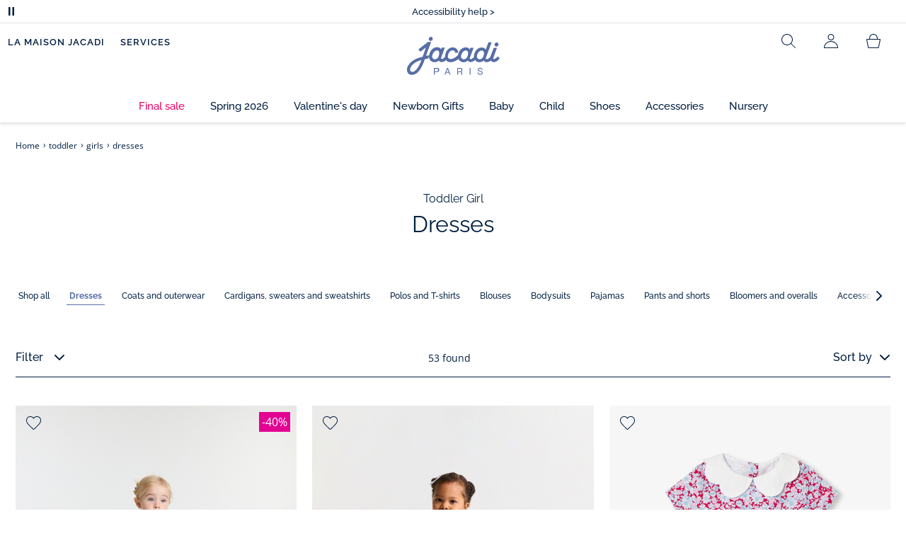

--- FILE ---
content_type: text/html;charset=UTF-8
request_url: https://www.jacadi.us/toddler/girls/dresses/c/m1-2-1-6
body_size: 70419
content:
<!DOCTYPE html>

<html lang="en" data-whatinput="mouse">
<head>
	<title>
		Dress - Toddler girl | Jacadi Paris </title>

	<style type="text/css">
			@charset "UTF-8";:root{--font-primary:"Open Sans",Arial,Helvetica,sans-serif;--font-secondary:"Raleway",Arial,Helvetica,sans-serif;--font-tertiary:"FuturaPT",Arial,Helvetica,sans-serif;--radius:0.125rem;--sticky-top:3.75rem;--gutter-grid:0.6875rem;--jacadi-blue:#576ea5;--navy-blue:#011e41;--light-blue:#f1f5ff;--bg-blue:#eaf5ff;--border:#e1e3eb;--promo-pink:#ff008c;--promo:#e90065;--fid-pink:#d60784;--fid-light-blue:#eaf5ff;--available:#2ab85d;--opera-red:#ea0029;--opera-pink:#f6bbd4;--opera-pink-a11y:#f99fc9;--eiffel-blue:#194f90;--eiffel-pink:#ea3787;--eiffel-pink-a11y:#e31873;--rhesseme:#00536d;--slate-gray-rgb:106,119,142;--slate-gray:#6a778e;--bright-gray:#353a49;--wild-blue:#8798bf;--alabaster:#fafafa;--error:#c82929;--success:#2ab85d;--snow:#fff;--gray-light:#e1e4e8;--black:#000;--mystic:#e1e5ef;--tundora:#4d4d4d;--red-ribbon:#ec0c2d;--opera-blue:#00357d;--opera-pink:#e60778;--athens-gray:#ececed;--lavender-gray:#e1e3eb;--fid:#976f29;--golden:#af8e58;--html-padding:21.875rem;--html-padding-m:15.625rem;--html-padding-l:18.75rem;--html-padding-xs:15.625rem;--gutter:2.5rem;--default:#000;--text:#575757;--applegreen:#82be00;--blue:#1a73e8;--dove-gray:#707070;--gray-1:#505050;--gray-2:#747678;--gray-3:#a0a0a0;--gray-4:#b9b9b9;--gray-5:#d7d7d7;--gray-6:#e1e1e1;--gray-7:#efefef;--gray-8:#f7f7f7;--gray-9:hsla(0,0%,72.9%,0.5);--gray-10:rgba(57,101,159,0.14);--gallery:#ededed;--gray-loyalty:#fafafa;--limegreen:#d2e100;--orange:#e05206;--raspberry:#cd0037;--red:#d52b1e;--persian-red:#c82929;--yellow:#ffb612;--antigua:#82c4ce;--outline-color:#007bff;--parma:#8798bf;--botticelli:#cfd6e6;--facebook:#3b5998;--pinterest:#bd081c;--parma-dark:#5f697a;--pink:#d50b5f;--hollywood:#ec008c;--background-error:#ffe5e5;--background-success:#ecffe5;--zindex-below:-1;--zindex-default:auto;--zindex-above:1;--zindex-absolute:10;--zindex-fixed:100;--zindex-sticky:600;--zindex-overlay:5000;--zindex-popin:6000;--zindex-skyrocket:9999}*,:after,:before{box-sizing:border-box}:after,:before{background-repeat:no-repeat}html{height:100vh;min-height:100vh;overflow-x:hidden;color:var(--navy-blue)}body,html{background-color:#fff}body{margin:0;padding:0;line-height:1.4;font-family:Arial,sans-serif}li,ol,ul{list-style:none}footer,header,main,nav,noscript,section{display:block;margin:0;padding:0}a,button{color:inherit}button{padding:0;font-size:inherit}button,img,input,select{border:none;background-color:transparent}button,input{font-family:inherit}img{max-width:100%}.hidden{white-space:nowrap;overflow:hidden;padding:0;width:0;height:0;text-indent:-6.25rem;line-height:0;position:absolute;display:inline;z-index:0}.hidden *{all:inherit}svg:not(:root){overflow:hidden}h1,h2,ol,p,ul{margin-top:0;margin-bottom:24px}ul ul{margin-bottom:0}:focus-visible{outline:2px dotted var(--bright-gray);outline-offset:2px}@media (prefers-reduced-motion:reduce){*,:after,:before{animation-delay:-1ms!important;animation-duration:1ms!important;animation-iteration-count:1!important;background-attachment:scroll!important;scroll-behavior:auto!important}}.jac-btn{--btnHeight:44px;font-family:var(--font-primary);font-weight:600;font-size:.875rem;padding:.625rem 1.125rem;border-radius:6.25rem;min-width:9.375rem;min-height:var(--btnHeight);text-decoration:none;text-align:center;display:inline-flex;align-items:center;justify-content:center;white-space:normal;line-height:1.4;-moz-appearance:initial;appearance:auto;-webkit-appearance:initial}.jac-btn:focus-visible{outline:2px dotted var(--bright-gray);outline-offset:2px}.jac-btn.jac-btn-ico svg{fill:currentColor}.jac-btn-primary,.jac-btn-primary-fid,.jac-btn-primary-jacadi-blue{color:#fff;border:.0625rem solid var(--jacadi-blue);background-color:var(--jacadi-blue)}.jac-btn-primary-fid.jac-btn-ico svg,.jac-btn-primary-jacadi-blue.jac-btn-ico svg,.jac-btn-primary.jac-btn-ico svg{fill:#fff}.jac-btn-primary-fid.jac-btn-fake-disabled,.jac-btn-primary-fid:disabled,.jac-btn-primary-jacadi-blue.jac-btn-fake-disabled,.jac-btn-primary-jacadi-blue:disabled,.jac-btn-primary.jac-btn-fake-disabled,.jac-btn-primary:disabled{background-color:var(--border);color:var(--navy-blue);border-color:var(--border)}.jac-btn-primary-fid-pink{color:#fff;border-color:var(--fid-pink);background-color:var(--fid-pink)}.jac-btn-primary-fid-pink.jac-btn-ico svg{fill:#fff}.jac-btn-secondary{color:var(--navy-blue);border:.0625rem solid var(--navy-blue);background-color:#fff}.jac-btn-secondary.jac-btn-fake-disabled,.jac-btn-secondary:disabled{background-color:var(--border);color:var(--navy-blue);border-color:var(--border)}.jac-btn-secondary--jacady-blue{color:var(--jacadi-blue);border-color:var(--jacadi-blue);background-color:#fff}.jac-btn-secondary-opera-blue{color:var(--opera-blue);border-color:var(--opera-blue);background-color:#fff}.jac-btn-tertiary{color:var(--bright-gray);border:1px solid rgba(var(--slate-gray-rgb),.6);background-color:#fff;font-weight:400}.jac-btn-add{--btnHeight:60px;display:flex;padding-left:.625rem;padding-right:.625rem;align-items:center;text-align:left;border:1px dashed var(--jacadi-blue);background-color:var(--light-blue);width:100%;border-radius:8px;font-family:var(--font-secondary);font-weight:500;font-size:1rem}.jac-btn-add .jac-btn-add__icon{width:2rem;height:2rem;border:1px solid var(--jacadi-blue);background-color:#fff;border-radius:2rem;display:flex;align-items:center;justify-content:center;position:relative;margin-right:.625rem;flex-shrink:0}.jac-btn-add .jac-btn-add__icon:after{content:"";display:block;mask:url(/_ui/desktop/assets/img/svg/plus.svg) no-repeat 50% 50%;-webkit-mask:url(/_ui/desktop/assets/img/svg/plus.svg) no-repeat 50% 50%;mask-size:cover;-webkit-mask-size:cover;background-color:var(--jacadi-blue);height:.8125rem;width:.8125rem;position:absolute;left:50%;top:50%;transform:translate(-50%,-50%)}.jac-btn-tag{color:var(--navy-blue);border:1px solid var(--border);background-color:var(--snow);font-size:.875rem;font-weight:600;padding:.25rem 1.25rem;height:2.75rem;min-width:5rem}.jac-btn-18{--btnHeight:18px}.jac-btn-ico img,.jac-btn-ico svg{display:block;width:1.125rem;height:1.125rem}.jac-btn-icon-left{justify-content:space-between}.jac-btn-icon-left .j-icon,.jac-btn-icon-left img,.jac-btn-icon-left svg{margin-right:.5rem}.jac-btn-icon-right{justify-content:space-between}.jac-btn-icon-right .j-icon,.jac-btn-icon-right img,.jac-btn-icon-right svg{margin-left:.5rem}.jac-btn-icon-only{min-width:0;width:var(--btnHeight);height:var(--btnHeight);min-height:0;padding:0}.jac-btn-icon-only .j-icon,.jac-btn-icon-only img{width:auto;max-width:auto}.jac-btn-icon-left:not(.jac-btn-ico),.jac-btn-icon-right:not(.jac-btn-ico){--bntIconSize:24px;position:relative;display:inline-flex;align-items:center;min-width:0}.jac-btn-icon-left:not(.jac-btn-ico):focus-visible,.jac-btn-icon-right:not(.jac-btn-ico):focus-visible{outline:2px dotted var(--bright-gray);outline-offset:2px}.jac-btn-icon-left:not(.jac-btn-ico):after,.jac-btn-icon-left:not(.jac-btn-ico):before,.jac-btn-icon-right:not(.jac-btn-ico):after,.jac-btn-icon-right:not(.jac-btn-ico):before{display:block;width:var(--bntIconSize);height:var(--bntIconSize);background-color:currentColor;-webkit-mask-size:var(--bntIconSize);mask-size:var(--bntIconSize);-webkit-mask-repeat:no-repeat;mask-repeat:no-repeat}.jac-btn-icon-left:not(.jac-btn-ico):before{content:"";margin-right:.625rem}.jac-btn-icon-right:not(.jac-btn-ico):after{content:"";margin-left:.625rem}.jac-btn-icon-16:not(.jac-btn-ico){--bntIconSize:16px}.jac-btn-icon-20:not(.jac-btn-ico){--bntIconSize:20px}.jac-btn-icon-expand-down:after,.jac-btn-icon-expand-down:before{-webkit-mask-image:url(/_ui/desktop/assets/icons/expand-down.svg);mask-image:url(/_ui/desktop/assets/icons/expand-down.svg)}.jac-btn-icon-chevron-down:after,.jac-btn-icon-chevron-down:before{-webkit-mask-image:url(/_ui/desktop/assets/icons/chevron-down.svg);mask-image:url(/_ui/desktop/assets/icons/chevron-down.svg)}.jac-btn-icon-close-tag:after,.jac-btn-icon-close-tag:before{-webkit-mask-image:url(/_ui/desktop/assets/icons/close-tag.svg);mask-image:url(/_ui/desktop/assets/icons/close-tag.svg)}.jac-btn-expand .jac-btn-expand-hide,.jac-btn-expand[aria-expanded=true] .jac-btn-expand-show{display:none}.jac-btn-expand[aria-expanded=true] .jac-btn-expand-hide{display:inline}.jac-btn-expand[aria-expanded=true] .j-icon{transform:rotate(180deg)}.jac-btn-transparent:not(:disabled){background-color:transparent}.jac-btn-full{display:flex;width:100%}.jac-btn-wide{padding-left:2rem;padding-right:2rem}.jac-btn-square{border-radius:0}.jac-btn-borderless{border:none}.jac-btn-combo{font-size:.8125rem;min-height:2.5rem;min-width:8.75rem;border:1px solid var(--lavender-gray);border-radius:1.25rem;padding:.25rem 1.875rem .25rem 1rem;display:inline-flex;align-items:center;justify-content:space-between;width:auto;position:relative}.jac-btn-combo:not(.jac-btn-combo-unique):after{content:"";display:block;mask:url(/_ui/desktop/assets/icons/expand-down.svg) no-repeat 50% 50%;-webkit-mask:url(/_ui/desktop/assets/icons/expand-down.svg) no-repeat 50% 50%;mask-size:cover;-webkit-mask-size:cover;background-color:var(--bright-gray);height:1rem;width:1rem;position:absolute;right:.75rem;top:50%;transform:translateY(-50%)}.jac-btn-combo b{width:2.5rem;text-align:center;font-size:.875rem;font-weight:600;text-transform:uppercase}.jac-btn-combo:focus-visible{outline:2px dotted var(--bright-gray);outline-offset:2px}.jac-btn-combo[aria-expanded=true]:after{transform:translateY(-50%) rotate(180deg)}.jac-btn-combo.jac-btn-combo-unique{padding-right:1rem}.jac-btn-combo.jac-btn-combo-unique b{text-transform:none;display:inline-block;width:auto;flex-grow:1;font-size:.8125rem;font-weight:600}.jac-btn-wizville{width:auto;height:2.375rem;border-radius:.5rem .5rem 0 0;border:1px solid transparent;padding:0 .5rem;display:flex;align-items:center;justify-content:center;box-shadow:0 2px 4px 0 rgba(0,0,0,.2);transform:rotate(-90deg);transform-origin:bottom right;font-size:.875rem;font-weight:600;position:fixed;top:260px;right:-40px;z-index:49;background-color:#fff}@media (max-width:48rem){.jac-btn-wizville{top:160px}}.jac-btn-wizville.active{right:-1px}.jac-btn-wizville:focus,.jac-btn-wizville:hover{background-color:var(--navy-blue);color:#fff}:root{--itemWidth:auto}.jac-input-checkbox{--inputBgColor:var(--navy-blue);--inputBorderColor:var(--navy-blue);--inputWidth:22px;display:flex}.jac-input-checkbox label{font-size:.875rem;color:var(--navy-blue);margin-left:.5625rem}.jac-input-checkbox .jac-checkbox,.jac-input-checkbox input{-moz-appearance:none;-webkit-appearance:none;margin:0;padding:0;appearance:none;width:var(--inputWidth);height:var(--inputWidth);display:block;border:1px solid var(--inputBorderColor);background:var(--snow);position:relative}.jac-input-checkbox .jac-checkbox:after,.jac-input-checkbox input:after{content:"";display:none;background-color:var(--inputBgColor);width:calc(var(--inputWidth) - 10px);height:calc(var(--inputWidth) - 10px);position:absolute;top:50%;left:50%;transform:translate(-50%,-50%)}.jac-input-select{--inputBorderColor:var(--navy-blue)}.jac-input-select option{font-family:var(--font-primary)}.jac-input-select label{display:block;font-size:.875rem;color:var(--navy-blue);margin-bottom:.5625rem;line-height:1.2}.jac-input-select select{font-family:var(--font-primary);-webkit-appearance:none;-moz-appearance:none;background:none;margin:0;appearance:none;padding:.625rem 1rem;width:100%;min-height:2.5rem;border-radius:0;border:1px solid var(--inputBorderColor);font-size:.875rem;color:var(--navy-blue);background:var(--snow);position:relative;background:url(/_ui/desktop/assets/img/svg/select-pointer.svg) no-repeat 50% 50%;background-size:1.125rem auto;background-repeat:no-repeat;background-position:right .6875rem center}.jac-input-field{position:relative}.jac-input-checkbox label,.jac-input-select label{font-size:.875rem;color:var(--navy-blue)!important}.jac-input-checkbox{display:flex}.jac-input-checkbox label{margin-left:.5625rem}.jac-input-checkbox input{margin:0;padding:0;-webkit-appearance:none;-moz-appearance:none;appearance:none;width:1.375rem;height:1.375rem;display:block;border:.0625rem solid var(--navy-blue);border-radius:0;background:var(--snow);position:relative}.jac-input-checkbox input:after{content:"";display:none;background-color:var(--navy-blue);width:50%;height:50%;position:absolute;top:50%;left:50%;transform:translate(-50%,-50%)}.jac-input-select{display:flex;flex-direction:column;width:100%}.jac-input-select select{border:.0625rem solid var(--navy-blue);border-radius:0;font-size:.875rem;background:var(--snow);padding:.625rem 1.625rem;width:100%;color:var(--navy-blue);height:auto;line-height:1.2}.jac-input-select select::-moz-placeholder{color:var(--jacadi-blue);font-style:italic;font-family:inherit}[class*=jac-icon-]{position:relative;--iconSize:24px}[class*=jac-icon-]:after,[class*=jac-icon-]:before{background-color:currentColor;width:var(--iconSize);height:var(--iconSize);-webkit-mask-size:100%;mask-size:100%;display:inline-block;vertical-align:calc(.375em - var(--iconSize)*0.5)}.jac-icon-favoris:after,.jac-icon-favoris:before{-webkit-mask-image:url(/_ui/desktop/assets/icons/favoris.svg);mask-image:url(/_ui/desktop/assets/icons/favoris.svg)}.jac-icon-livraison:after,.jac-icon-livraison:before{-webkit-mask-image:url(/_ui/desktop/assets/icons/livraison.svg);mask-image:url(/_ui/desktop/assets/icons/livraison.svg)}.jac-icon-play:after,.jac-icon-play:before{-webkit-mask-image:url(/_ui/desktop/assets/icons/play.svg);mask-image:url(/_ui/desktop/assets/icons/play.svg)}.jac-icon-pause:after,.jac-icon-pause:before{-webkit-mask-image:url(/_ui/desktop/assets/icons/pause.svg);mask-image:url(/_ui/desktop/assets/icons/pause.svg)}.jac-icon-user:after,.jac-icon-user:before{-webkit-mask-image:url(/_ui/desktop/assets/icons/user.svg);mask-image:url(/_ui/desktop/assets/icons/user.svg)}.jac-icon--left:before{content:""}.jac-icon--20{--iconSize:20px}.jac-icon--24{--iconSize:24px}.jac-icon--28{--iconSize:28px}.jac-link{font-family:var(--font-primary);font-size:.875rem;line-height:1.375rem;font-weight:600;color:var(--navy-blue);text-decoration:underline}.jac-link-hover{text-decoration:none}.c-navInterCategory{height:5rem}.c-navInterCategory.swiper{display:flex;align-items:center}@media (max-width:64rem){.c-navInterCategory{height:3.125rem}}@media (max-width:64rem){.c-navInterCategory.swiper{margin-left:calc(var(--gutter-grid)*-2);margin-right:calc(var(--gutter-grid)*-2)}}.c-navInterCategory__list{padding:0;margin-bottom:0}.c-navInterCategory__list.swiper-wrapper{height:1.625rem}.c-navInterCategory__listItem.swiper-slide{width:auto}.c-navInterCategory__listItem[aria-current=page] .c-navInterCategory__link{font-weight:700;color:var(--jacadi-blue)}.c-navInterCategory__listItem[aria-current=page] .c-navInterCategory__link:before{opacity:1}.c-navInterCategory__link{font-size:.75rem;text-decoration:none;color:var(--navy-blue);font-weight:500;position:relative;padding:2px 4px 6px;margin-bottom:0;font-family:var(--font-secondary)}.c-navInterCategory__link:before{content:"";position:absolute;height:1px;width:100%;left:0;bottom:0;background-color:var(--jacadi-blue);opacity:0}@media (max-width:64rem){.c-navInterCategory__link:before{bottom:.25rem}}.jac-tuile{container-type:inline-size;position:relative;display:block;color:var(--navy-blue);background-color:#fff;text-decoration:none}.jac-product-list .jac-tuile{height:100%}.jac-tuile[hidden]{display:none}.jac-tuile:focus-visible{outline:2px dotted var(--bright-gray);outline-offset:2px;outline-offset:-4px}.jac-tuile:focus-visible .jac-tuile__btn{outline:2px dotted var(--bright-gray);outline-offset:2px}.jac-tuile--seconde-vie .jac-tuile__btn,.jac-tuile--seconde-vie .jac-tuile__text,.jac-tuile--seconde-vie .jac-tuile__title{color:var(--rhesseme)}.jac-tuile--01 .jac-tuile__img{width:100%;height:100%}.jac-tuile--01 .jac-tuile__img img,.jac-tuile--01 .jac-tuile__video{width:100%;height:100%;-o-object-fit:cover;object-fit:cover}.jac-tuile--01 .jac-tuile__content{position:absolute;left:0;top:0;height:100%;width:100%;display:flex;flex-direction:column;align-items:flex-start;justify-content:flex-end;padding:25px 25px 35px}@media (max-width:64rem){.jac-tuile--01 .jac-tuile__content{padding:20px 20px 30px}}@media (max-width:26.25rem){.jac-tuile--01 .jac-tuile__content{padding:16px 16px 20px}}.jac-tuile--01 .jac-tuile__title{font-size:clamp(29px,3.5vw,60px);line-height:clamp(22px,3.5vw,45px);font-size:14cqw;line-height:10.5cqw;margin:0;font-weight:700;font-family:var(--font-tertiary);color:#fff;text-transform:uppercase}.jac-tuile--01 .jac-tuile__btn{font-size:clamp(12px,3.5vw,14px);color:var(--navy-blue);margin-top:24px;min-height:44px;font-weight:600;font-family:var(--font-primary);border-radius:22px;background-color:#fff;display:inline-flex;align-items:center;justify-content:center;padding:4px 40px}@media (max-width:64rem){.jac-tuile--01 .jac-tuile__btn{padding-left:30px;padding-right:30px}}@media (max-width:26.25rem){.jac-tuile--01 .jac-tuile__btn{padding-left:20px;padding-right:20px;min-height:34px}}.jac-tuile--01:focus-visible .jac-tuile__btn{outline-color:#fff}.jac-tuile--01:not(:has(.jac-tuile__btn)):focus-visible{outline-offset:-4px;outline-color:#fff}.jac-tuile--02{--tuilleFontSize:clamp(20px,3.5vw,40px);border-top:20px solid #f6bbd4;border-bottom:10px solid var(--navy-blue)}@media (max-width:64rem){.jac-tuile--02{border-top-width:10px;border-bottom-width:5px}}.jac-tuile--02 .jac-tuile__content{padding:15px 25px}@media (max-width:80rem){.jac-tuile--02 .jac-tuile__content{padding:15px 14px;padding:10px 14px}}.jac-tuile--02 .jac-tuile__img{width:6.25rem;height:6.25rem;margin-bottom:25px}@media (max-width:80rem){.jac-tuile--02 .jac-tuile__img{width:4.375rem;height:4.375rem;margin-bottom:10px}}@media (max-width:48rem){.jac-tuile--02 .jac-tuile__img{width:3.75rem;height:3.75rem}}@media (max-width:26.25rem){.jac-tuile--02 .jac-tuile__img{width:3.125rem;height:3.125rem;margin-bottom:.3125rem}}.jac-tuile--02 .jac-tuile__title{font-weight:500}.jac-tuile--02 .jac-tuile__text,.jac-tuile--02 .jac-tuile__title{font-size:var(--tuilleFontSize);line-height:var(--tuilleFontSize);font-size:9.5cqw;line-height:9cqw;font-family:var(--font-tertiary);margin:0}.jac-tuile--02 .jac-tuile__text{font-weight:400}.jac-tuile--02.jac-tuille--font-md{--tuilleFontSize:clamp(15px,3.5vw,30px)}.jac-tuile--02.jac-tuille--font-md .jac-tuile__text,.jac-tuile--02.jac-tuille--font-md .jac-tuile__title{font-size:7cqw;line-height:7cqw}.jac-tuile--02.jac-tuille--font-sm{--tuilleFontSize:clamp(12px,3.5vw,20px)}.jac-tuile--02.jac-tuille--font-sm .jac-tuile__text,.jac-tuile--02.jac-tuille--font-sm .jac-tuile__title{font-size:6cqw;line-height:6cqw}.jac-tuile--02 .jac-tuile__btn{font-size:clamp(10px,2.5vw,16px);margin-top:1.5625rem;font-weight:600;text-decoration:underline;display:inline-block}@media (max-width:64rem){.jac-tuile--02 .jac-tuile__btn{margin-top:.625rem}}.jac-tuile--02:not(:has(.jac-tuile__img)) .jac-tuile__content{padding:60px 25px}@media (max-width:80rem){.jac-tuile--02:not(:has(.jac-tuile__img)) .jac-tuile__content{padding:30px 20px}}@media (max-width:80rem){.jac-tuile--02:not(:has(.jac-tuile__img)) .jac-tuile__content{padding:20px 14px}}.jac-tuile--02:not(:has(.jac-tuile__img)) .jac-tuile__title{font-weight:400}.jac-tuile--02:not(:has(.jac-tuile__img)) .jac-tuile__title strong{display:block;font-weight:500}.jac-tuile--02.jac-tuile--fid{background-color:var(--bg-blue);border-top-color:var(--opera-pink)}.jac-tuile--02.jac-tuile--fid .jac-tuile__content{padding:30px 25px}@media (max-width:64rem){.jac-tuile--02.jac-tuile--fid .jac-tuile__content{padding:20px 14px}}@media (max-width:48rem){.jac-tuile--02.jac-tuile--fid .jac-tuile__content{padding:16px 14px}}.jac-tuile--02.jac-tuile--fid .jac-tuile__img{max-width:10rem;width:100%;height:auto;background:none}@media (max-width:80rem){.jac-tuile--02.jac-tuile--fid .jac-tuile__img{max-width:7.5rem;margin-bottom:1rem}}@media (max-width:64rem){.jac-tuile--02.jac-tuile--fid .jac-tuile__img{max-width:6.25rem;margin-bottom:1rem}}@media (max-width:48rem){.jac-tuile--02.jac-tuile--fid .jac-tuile__img{max-width:5rem;margin-bottom:.625rem}}@media (max-width:40rem){.jac-tuile--02.jac-tuile--fid .jac-tuile__img{max-width:3.125rem}}.jac-tuile--02.jac-tuile--fid .jac-tuile__title{font-weight:400}.jac-tuile--02.jac-tuile--fid .jac-tuile__title strong{display:block;font-weight:500}@media (max-width:64rem){.jac-tuile--02.jac-tuile--fid .jac-tuile__btn{margin-top:1.25rem}}.jac-tuile--03 .jac-tuile__content{padding:50px 20px;text-align:center}@media (max-width:64rem){.jac-tuile--03 .jac-tuile__content{padding:40px 20px}}@media (max-width:48rem){.jac-tuile--03 .jac-tuile__content{padding:30px 10px}}.jac-tuile--03 .jac-tuile__img{margin-bottom:30px}@media (max-width:64rem){.jac-tuile--03 .jac-tuile__img{margin-bottom:20px;max-width:7.5rem}}@media (max-width:48rem){.jac-tuile--03 .jac-tuile__img{margin-bottom:20px;max-width:5rem}}@media (max-width:26.25rem){.jac-tuile--03 .jac-tuile__img{margin-bottom:5px;max-width:3.75rem}}.jac-tuile--03 .jac-tuile__title{font-size:clamp(14px,3.5vw,30px);line-height:clamp(14px,3.5vw,30px);font-size:7cqw;line-height:7cqw;font-family:var(--font-tertiary);font-weight:700;margin:0;text-wrap:balance;text-transform:uppercase}.jac-tuile--03 .jac-tuile__text{font-size:clamp(12px,3.5vw,26px);line-height:clamp(12px,3.5vw,30px);font-size:7cqw;line-height:7cqw;font-family:var(--font-tertiary);font-weight:400;margin:15px 0 0}@media (max-width:64rem){.jac-tuile--03 .jac-tuile__text{margin-top:.375rem}}.jac-tuile--03 .jac-tuile__btn{font-size:clamp(10px,2.5vw,16px);margin-top:1.5625rem;font-weight:600;text-decoration:underline;display:inline-block}@media (max-width:64rem){.jac-tuile--03 .jac-tuile__btn{margin-top:.625rem}}.jac-tuile--04 .jac-tuile__content{padding:60px 16px;text-align:center}@media (max-width:64rem){.jac-tuile--04 .jac-tuile__content{padding:40px 8px}}@media (max-width:26.25rem){.jac-tuile--04 .jac-tuile__content{padding:20px 8px}}.jac-tuile--04 .jac-tuile__img{max-width:15.625rem;background:none}@media (max-width:48rem){.jac-tuile--04 .jac-tuile__img{max-width:90%}}@media (max-width:40rem){.jac-tuile--04 .jac-tuile__img{max-width:80%}}.jac-tuile--04 .jac-tuile__title{font-size:clamp(30px,3.5vw,60px);line-height:clamp(30px,3.5vw,60px);font-size:14cqw;line-height:14cqw;font-weight:700;text-wrap:balance}.jac-tuile--04 .jac-tuile__text,.jac-tuile--04 .jac-tuile__title{font-family:var(--font-tertiary);margin:0;text-transform:uppercase;color:var(--rhesseme)}.jac-tuile--04 .jac-tuile__text{font-size:clamp(8px,3.5vw,16px);line-height:clamp(14px,3.5vw,20px);font-size:4cqw;line-height:4cqw;font-weight:500}.jac-tuile--04 .jac-tuile__btn{font-size:clamp(10px,2.5vw,16px);margin-top:1.5625rem;font-weight:600;text-decoration:underline;display:inline-block}@media (max-width:64rem){.jac-tuile--04 .jac-tuile__btn{margin-top:10px}}@media (max-width:40rem){.jac-tuile--04 .jac-tuile__btn{margin-top:5px}}.jac-tuile--04.jac-tuile--number .jac-tuile__content{padding:32px 16px;text-align:center}@media (max-width:64rem){.jac-tuile--04.jac-tuile--number .jac-tuile__content{padding:16px 8px}}.jac-tuile--04.jac-tuile--number .jac-tuile__img{margin-bottom:2.25rem}@media (max-width:64rem){.jac-tuile--04.jac-tuile--number .jac-tuile__img{max-width:6.25rem;margin-bottom:1rem}}@media (max-width:48rem){.jac-tuile--04.jac-tuile--number .jac-tuile__img{width:50%}}@media (max-width:40rem){.jac-tuile--04.jac-tuile--number .jac-tuile__img{width:50%;margin-bottom:.5rem}}@media (max-width:26.25rem){.jac-tuile--04.jac-tuile--number .jac-tuile__img{width:50%;margin-bottom:0}}.jac-tuile--04.jac-tuile--number .jac-tuile__number{font-size:clamp(60px,8vw,100px);line-height:clamp(30px,8vw,50px);font-size:23cqw;line-height:16cqw;color:var(--rhesseme);font-family:var(--font-tertiary);font-weight:700;letter-spacing:-3%;margin:0 0 15px}@media (max-width:64rem){.jac-tuile--04.jac-tuile--number .jac-tuile__number{margin:0 0 10px}}@media (max-width:48rem){.jac-tuile--04.jac-tuile--number .jac-tuile__number{margin:5px}}.jac-tuile--04.jac-tuile--number .jac-tuile__title{font-size:clamp(16px,3.5vw,30px);line-height:clamp(16px,3.5vw,30px);font-size:7cqw;line-height:7cqw;font-weight:400}.jac-tuile--04.jac-tuile--number .jac-tuile__title strong{display:block;font-weight:700}.jac-tuile--04.jac-tuile--number .jac-tuile__text{font-size:clamp(10px,2.5vw,12px);line-height:clamp(10px,2.5vw,16px);font-family:var(--font-primary);font-weight:600;text-transform:none;margin-top:25px}@media (max-width:64rem){.jac-tuile--04.jac-tuile--number .jac-tuile__text{margin-top:10px}}@media (max-width:40rem){.jac-tuile--04.jac-tuile--number .jac-tuile__text{margin-top:5px}}.jac-tuile--04.jac-tuile--number .jac-tuile__btn{color:var(--rhesseme)}.jac-tuile--04.jac-tuile--opera .jac-tuile__content{padding:60px 16px;text-align:center}@media (max-width:64rem){.jac-tuile--04.jac-tuile--opera .jac-tuile__content{padding:40px 8px}}@media (max-width:48rem){.jac-tuile--04.jac-tuile--opera .jac-tuile__content{padding:10px 8px}}.jac-tuile--04.jac-tuile--opera .jac-tuile__title{font-size:clamp(16px,3.5vw,30px);line-height:clamp(16px,3.5vw,30px);font-size:7cqw;line-height:7cqw;font-weight:400;color:var(--navy-blue)}.jac-tuile--04.jac-tuile--opera .jac-tuile__title strong{display:block;font-weight:700}@media (max-width:64rem){.jac-tuile--04.jac-tuile--opera .jac-tuile__img{max-width:8.125rem}}@media (max-width:48rem){.jac-tuile--04.jac-tuile--opera .jac-tuile__img{width:70%}}.jac-tuile--02:has(a),.jac-tuile--03:has(a),.jac-tuile--04:has(a){position:relative}.jac-tuile--02:has(a) a:before,.jac-tuile--03:has(a) a:before,.jac-tuile--04:has(a) a:before{bottom:0;content:"";display:block;height:100%;left:0;outline-color:inherit;outline-offset:2px;outline-style:inherit;outline-width:2px;position:absolute;right:0;top:0;width:100%;z-index:1}@keyframes splide-loading{0%{transform:rotate(0)}to{transform:rotate(1turn)}}.splide__track--draggable{-webkit-touch-callout:none}.splide__track--fade>.splide__list{display:block}.splide__track--fade>.splide__list>.splide__slide{left:0;opacity:0;position:absolute;top:0;z-index:0}.splide__track--fade>.splide__list>.splide__slide.is-active{opacity:1;position:relative;z-index:1}.splide--rtl{direction:rtl}.splide__track--ttb>.splide__list{display:block}.splide__container{box-sizing:border-box;position:relative}.splide__list{backface-visibility:hidden;display:flex;height:100%;margin:0!important;padding:0!important}.splide.is-initialized:not(.is-active) .splide__list{display:block}.splide__pagination{align-items:center;display:flex;flex-wrap:wrap;justify-content:center;margin:0}.splide__pagination li{display:inline-block;line-height:1;list-style-type:none;margin:0}.splide__progress__bar{width:0}.splide{position:relative;visibility:hidden}.splide.is-initialized,.splide.is-rendered{visibility:visible}.splide__slide{backface-visibility:hidden;box-sizing:border-box;flex-shrink:0;list-style-type:none!important;margin:0;position:relative}.splide__slide img{vertical-align:bottom}.splide__spinner{animation:splide-loading 1s linear infinite;border:2px solid #999;border-left-color:transparent;border-radius:50%;bottom:0;contain:strict;display:inline-block;height:20px;left:0;margin:auto;position:absolute;right:0;top:0;width:20px}.splide__sr{clip:rect(0 0 0 0);border:0;height:1px;margin:-1px;overflow:hidden;padding:0;position:absolute;width:1px}.splide__toggle.is-active .splide__toggle__play,.splide__toggle__pause{display:none}.splide__toggle.is-active .splide__toggle__pause{display:inline}.splide__track{overflow:hidden;position:relative;z-index:0}.splide__slide--has-video:hover .splide__video__play{opacity:1}.splide__slide__container--has-video{position:relative}.splide__slide__container--has-video:hover .splide__video__play{opacity:1}.splide__video{height:100%;left:0;top:0;width:100%}.splide__video__wrapper{background:#000;height:inherit;width:inherit}.splide__video__wrapper div,.splide__video__wrapper iframe,.splide__video__wrapper video{height:100%;width:100%}.splide__video__play{align-items:center;background:#ccc;border:0;border-radius:50%;display:flex;height:40px;justify-content:center;left:50%;opacity:.7;position:absolute;top:50%;transform:translate(-50%,-50%);width:40px}.splide__video__play:after{border-color:transparent transparent transparent #000;border-style:solid;border-width:9px 0 9px 17px;content:"";display:inline-block;margin-left:4px}.splide__arrows .splide__arrow--next,.splide__arrows .splide__arrow--prev{display:flex;justify-content:center;align-items:center;position:absolute;padding:0;width:2.25rem;height:2.25rem;background:var(--snow);border-radius:50%;z-index:5}.splide__arrows .splide__arrow--next:disabled,.splide__arrows .splide__arrow--prev:disabled{opacity:0}.splide__pagination{width:100%;padding-top:1rem}.splide__pagination .splide__pagination__page{height:.4375rem;width:.4375rem;background:var(--border);padding:0;border-radius:50%;margin:0 .875rem}.splide__pagination .splide__pagination__page.is-active{background:var(--snow);box-shadow:0 0 0 5px var(--jacadi-blue)}.splide__track.clearfix:after{right:-20%}.splide__track.clearfix:after,.splide__track.clearfix:before{content:" ";width:20%;height:100%;top:0;position:absolute;background-color:var(--snow);z-index:1}.splide__track.clearfix:before{left:-20%}.smash-m1{margin:24px}.smash-p05{padding:12px}.smash-deco-roll{text-decoration:none}.j-btnIcon{font-weight:600;font-family:var(--font-primary);position:relative;box-sizing:border-box;display:inline-block;vertical-align:middle;padding:0 .3125rem;border:none;background:none;color:var(--navy-blue);font-size:.75rem;line-height:1;text-decoration:none;text-transform:uppercase;text-align:center;margin:0}@media (max-width:64.0525em){.j-btnIcon-label{display:none}}.j-btnIcon .j-icon{display:block;margin:0 auto .625rem;fill:var(--slate-gray)}.j-btnIcon--scroll-top-arrow .j-icon{width:3.125rem;height:3.125rem}@media (max-width:39.99em){.j-btnIcon--scroll-top-arrow .j-icon{width:1.875rem;height:1.875rem}}.j-btnIcon--scroll-top-arrow .j-btnIcon-label{display:none}.j-scroll-top-arrow{position:fixed;right:1.25rem;bottom:.625rem;z-index:1;display:none}@media (max-width:39.99em){.j-scroll-top-arrow{right:.9375rem;bottom:.625rem}}.j-add-btn--wishlist>span:before{background-image:url(/_ui/desktop/assets/img/svg/favorite-parma.svg)}.j-container{max-width:1300px;margin-left:auto;margin-right:auto}:root{--fullHeaderHeight:174px;--headerWrapperHeight:141px}.js-autocomplete-resultWrapper{display:none}#solr-search-section.jac-search-layer{--searchLayerWidth:1250px;display:none;position:fixed;top:0;left:0;width:100%;height:100vh;z-index:60;overflow-y:auto;background:var(--snow)}#velou-search-section.disabled-jac-search-layer{--searchLayerWidth:1250px;display:none;position:fixed;top:0;left:0;width:100%;height:100vh;z-index:60;overflow-y:auto;background:var(--snow)}#solr-search-section .jac-autocomplete-wrap,#velou-search-section .jac-autocomplete-wrap{position:relative}#solr-search-section .jac-autocomplete-search-wrap,#velou-search-section .jac-autocomplete-search-wrap{background-color:var(--light-blue);min-height:6.25rem;display:flex;align-items:center;justify-content:center;padding:0 2.5rem;margin-bottom:1.875rem}@media (max-width:64rem){#solr-search-section .jac-autocomplete-search-wrap,#velou-search-section .jac-autocomplete-search-wrap{min-height:6.25rem;padding:0 3.75rem 0 1.25rem}}#solr-search-section .jac-autocomplete-label,#velou-search-section .jac-autocomplete-label{position:absolute;left:1.5rem;top:50%;transform:translateY(-50%);height:2.75rem;width:2.75rem;display:flex;align-items:center;justify-content:center}@media (max-width:64rem){#solr-search-section .jac-autocomplete-label,#velou-search-section .jac-autocomplete-label{left:0}}#solr-search-section .jac-autocomplete-search-ico img,#velou-search-section .jac-autocomplete-search-ico img{display:block}#solr-search-section .jac-autocomplete-input-wrap,#velou-search-section .jac-autocomplete-input-wrap{position:relative;max-width:var(--searchLayerWidth);margin-right:auto;margin-left:auto;width:100%;padding-right:calc(var(--gutter-grid)*2);padding-left:calc(var(--gutter-grid)*2)}@media (max-width:64rem){#solr-search-section .jac-autocomplete-input-wrap,#velou-search-section .jac-autocomplete-input-wrap{padding:0}}#solr-search-section .jac-autocomplete-input,#velou-search-section .jac-autocomplete-input{border:1px solid var(--navy-blue);min-height:2.75rem;border-radius:44px;padding:0 1.5rem 0 2.75rem;font-size:1.125rem;width:100%;background-color:#fff;color:var(--navy-blue)}#solr-search-section .jac-autocomplete-input::-moz-placeholder,#velou-search-section .jac-autocomplete-input::-moz-placeholder{color:var(--jacadi-blue);font-family:inherit}#solr-search-section .jac-autocomplete-reset,#velou-search-section .jac-autocomplete-reset{position:absolute;right:3.125rem;top:50%;transform:translateY(-50%);padding:0;min-width:0;flex-shrink:0;text-decoration:underline;font-weight:400;color:var(--jacadi-blue);font-size:.75rem;font-weight:600}@media (max-width:64rem){#solr-search-section .jac-autocomplete-reset,#velou-search-section .jac-autocomplete-reset{right:1.25rem}}#solr-search-section .jac-autocomplete-close,#velou-search-section .jac-autocomplete-close{position:absolute;right:-60px;top:50%;transform:translateY(-50%);padding:0;min-width:0;flex-shrink:0;width:2.75rem;height:2.75rem}@media (max-width:1400px){#solr-search-section .jac-autocomplete-close,#velou-search-section .jac-autocomplete-close{right:-20px}}@media (max-width:64rem){#solr-search-section .jac-autocomplete-close,#velou-search-section .jac-autocomplete-close{right:-50px}}.jac-search-layer__section{max-width:var(--searchLayerWidth);margin-right:auto;margin-left:auto;width:100%;margin-bottom:2.5rem}.js-autocomplete-section{max-width:var(--searchLayerWidth);margin-right:auto;margin-left:auto;padding-right:calc(var(--gutter-grid)*2);padding-left:calc(var(--gutter-grid)*2)}.smash-visually-hidden,.sr-only{position:absolute;width:1px;height:1px;padding:0;margin:-1px;overflow:hidden;clip:rect(0,0,0,0);border:0}button:not([class*=j-]):first-letter{text-transform:uppercase}.jac-btn-full-wrapper{width:100%}.jac-btn.search-cta-checkout{margin-left:1rem}@media screen and (max-width:48rem){.jac-btn.search-cta-checkout{width:100%;margin:.9375rem 0 0}}.jac-filter{margin-bottom:1.25rem;margin-top:1.25rem;display:flex;align-items:center;justify-content:space-between;border-bottom:1px solid var(--navy-blue)}@media screen and (max-width:64rem){.jac-filter{margin-top:0}}.jac-filter .jac-filter-list-title{font-size:.875rem;text-align:center;margin:0 auto;line-height:1.4;font-weight:400;font-family:var(--font-primary)}@media screen and (max-width:48rem){.jac-filter .jac-filter-list-title{font-size:.75rem}}.jac-filter .jac-filter-btn{font-size:1rem;font-family:var(--font-secondary);justify-content:space-between;font-weight:500;min-width:0;padding:1rem 0}.jac-filter .jac-filter-btn.isLoading:after{--bntIconSize:16px;background-color:transparent;-webkit-mask-image:none;mask-image:none;background-image:url(/_ui/desktop/assets/img/jacadi-loader.gif);background-position:50%;background-size:16px auto;background-repeat:no-repeat}@media screen and (max-width:48rem){.jac-filter .jac-btn{font-size:1rem}}.jac-filter-filter{order:-1}@media screen and (max-width:48rem){.jac-filter-filter{order:unset}}.jac-filter-filter .jac-btn{min-width:4.375rem}@media screen and (max-width:64rem){.page-productList .jac-viewport{overflow:hidden}}.jac-product-filter-list{display:flex;flex-direction:row;gap:.875rem;margin:0;padding:0 0 1.25rem;overflow-x:auto;overscroll-behavior-x:contain;-webkit-overflow-scrolling:touch}.jac-product-filter-list::-webkit-scrollbar{width:.25rem;height:.125rem;border-radius:5px}.jac-product-filter-list::-webkit-scrollbar-thumb{background-color:var(--slate-gray);border-radius:5px}.jac-product-filter-list::-webkit-scrollbar-track{background-color:var(--lavender-gray);border-radius:5px}.jac-content-filter{padding:.5rem 0 0;display:none}.jac-content-filter [class*=jac-content-filter-list-grid]{padding:0;gap:1rem;display:flex;flex-wrap:wrap}.jac-content-filter .jac-content-filter-list-grid .jac-btn-filter-value{width:4.375rem}.jac-content-filter .jac-content-filter-list-grid-auto .jac-btn-filter-value{width:auto;padding-left:1.5625rem;padding-right:1.5625rem}.jac-content-filter .jac-product-colors-pellets-list{padding-left:.25rem;padding-right:.25rem;padding-top:.25rem;justify-content:flex-start}.jac-content-filter .jac-btn-filter-value{font-size:1rem;font-weight:600;height:2.75rem;min-width:4.375rem;padding-left:.5rem;padding-right:.5rem;font-weight:400}.jac-content-filter .jac-btn-filter-value:not(:disabled):not(.jac-btn-no-hover){border-color:var(--lavender-gray)}.jac-content-filter-list .jac-filter-label{border-bottom:1px solid var(--gray-light)}.jac-content-filter-list .jac-button-filter{width:100%;justify-content:space-between;padding:1.25rem 0;font-size:1rem;font-family:var(--font-secondary);font-weight:500}@media screen and (max-width:48rem){.jac-content-filter-list .jac-button-filter{font-weight:600}}.jac-filter-sortby-list,.jac-filter-sortby-list li{margin:0;padding:0}.jac-filter-sortby-list .jac-btn{justify-content:flex-start;font-size:1rem;font-weight:400;min-width:0;padding-right:1.875rem;font-family:var(--font-secondary);border-radius:0}.jac-product-price{display:flex;justify-content:center}.jac-product-price{flex-wrap:wrap;align-items:center}.jac-product-price-value{font-weight:600;margin-right:.25rem}.jac-product-price-start{font-weight:300;font-size:.875rem;margin-right:.25rem;align-self:center}.jac-product-colors-pellets-list{padding:0;display:flex;align-items:center;justify-content:center;flex-wrap:wrap;gap:1.5rem;margin:0 0 .5rem}.jac-product-colors-pellets-list .jac-pellet-color:before{content:"";width:.9375rem;height:.9375rem;display:none;position:absolute;background:url(/_ui/desktop/assets/img/svg/checked-full-white.svg) no-repeat 0 0;z-index:1}.jac-product-add-btn{display:flex;align-items:center}.jac-product-add-btn{padding:0}.jac-product-add-btn:before{content:"";height:1.5rem;flex-shrink:0;display:block;width:1.5rem;background:url(/_ui/desktop/assets/img/svg/favorite-navy-blue.svg) no-repeat 0 0}.j-add-btn--wishlist .sr-only{border:0;clip:rect(1px,1px,1px,1px);-webkit-clip-path:inset(50%);clip-path:inset(50%);height:1px;margin:-1px;overflow:hidden;padding:0;position:absolute;width:1px;white-space:nowrap}.jac-modal{background-color:rgba(243,244,248,.7);position:fixed;height:100%;width:100%;display:flex;justify-content:center;align-items:center;left:0;top:0;z-index:var(--zindex-popin);padding:4.5rem 2.5rem;opacity:0;visibility:hidden}@media screen and (max-width:48rem){.jac-modal{padding:2rem}}.jac-modal-container{position:relative;overflow:auto;display:flex;flex-direction:column;background-color:var(--snow);padding:2.125rem 1.8125rem;max-width:49.375rem;width:100%;max-height:100%;opacity:0;transform:translateY(25%);overscroll-behavior:contain}.jac-modal-content{flex-grow:1;margin:1rem 0}.jac-modal-close{background-image:url(/_ui/desktop/assets/img/svg/modal-close.svg);right:0;width:1.25rem;height:1.25rem}.jac-modal-close{background-repeat:no-repeat;background-position:50%;position:absolute;top:0;padding:0;margin:1.25rem}.jac-modal-title{margin-top:.625rem}.jac-modal-header{display:flex;flex-direction:column}.jac-modal-footer{display:flex;justify-content:center}.jac-modal-panel{justify-content:flex-end;padding:0}.jac-modal-panel .jac-modal-container{height:100%;max-width:49.375rem;transform:translate(50%);padding:2.5rem 3rem 3.125rem;box-shadow:0 .25rem .5rem 0 var(--gray-9)}@media (max-width:48rem){.jac-modal-panel .jac-modal-container{padding:2rem;max-width:100%}}.jac-modal-loader{position:absolute;top:0;left:0;width:100%;height:100%;background-color:hsla(0,0%,100%,.6);z-index:var(--zindex-absolute);align-items:center;justify-content:center;display:none}.jac-modal-filter .jac-modal-container{padding:0;max-width:40.625rem}.jac-modal-filter .jac-modal-content{overscroll-behavior:contain;overflow-y:auto}.jac-modal-filter .jac-modal-header{padding:1rem 3.75rem;position:relative;min-height:4.375rem;background-color:#fff;display:flex;align-items:center;justify-content:center;z-index:var(--zindex-above);position:sticky}.jac-modal-filter .jac-modal-header .jac-modal-close{top:50%;transform:translateY(-50%);margin:0;right:1.5rem}.jac-modal-filter .jac-modal-title{font-size:1.5rem;font-family:var(--font-secondary);font-weight:500;text-align:center;margin:0}.jac-modal-filter .jac-modal-content{margin:0;padding-left:3.75rem;padding-right:3.75rem;padding-bottom:2.5rem}@media screen and (max-width:600px){.jac-modal-filter .jac-modal-content{padding-left:1.25rem;padding-right:1.25rem}}.jac-modal-filter .jac-modal-footer{position:sticky;bottom:-1px;background-color:#fff;padding:1.5rem;flex-direction:column;align-items:center;gap:1.25rem;border-top:1px solid var(--lavender-gray)}.jac-modal-filter .jac-modal-footer form{width:100%;text-align:center}.jac-modal-filter .jac-modal-footer .jac-btn{max-width:20.9375rem;width:100%}@media screen and (max-width:48rem){.jac-modal-filter .jac-modal-footer .jac-btn{font-size:.875rem}}body:not(.jac-evol){font-family:var(--font-primary)}.jac-breadcrumb{display:flex;align-items:center;padding:0;margin:1.5rem 0}@media screen and (max-width:48rem){.jac-breadcrumb{display:none}}@media screen and (max-width:64rem){.page-productList .jac-breadcrumb{display:none}}.jac-breadcrumb-last{font-weight:400}.jac-breadcrumb li{font-size:.75rem;margin-left:.3125rem;font-weight:300}.jac-breadcrumb li:first-child{margin-left:0}.jac-breadcrumb li:not(:first-child){position:relative;padding-left:8px}.jac-breadcrumb li .icon{position:absolute;top:45%;transform:translateY(-50%);left:0}.jac-breadcrumb li .icon:before{content:"›"}.jac-breadcrumb li a{color:inherit}main{position:relative;padding-bottom:var(--gutter)}.jac-product-list{display:grid;grid-template-columns:repeat(3,1fr);grid-gap:calc(var(--gutter-grid)*2);grid-auto-rows:500px;padding:0;margin-top:2.5rem}@media screen and (max-width:48rem){.jac-product-list{grid-template-columns:repeat(2,1fr);grid-gap:var(--gutter-grid);grid-auto-rows:auto}}.jac-product-list-item{position:relative;overflow:hidden}.jac-product-list-item .j-add-btn--wishlist{position:absolute;left:.9375rem;top:.9375rem;z-index:5}.jac-product-list-item-name{white-space:nowrap;overflow:hidden;text-overflow:ellipsis;display:block}.jac-product-list-item-layer{display:none}.jac-product-list-item-fig{height:100%;display:flex;flex-direction:column}.jac-product-list-item-fig-link{height:100%;display:block;flex-grow:1;margin-bottom:3.125rem}@media (max-width:48rem){.jac-product-list-item-fig-link{margin-bottom:0}}.jac-product-list-item-fig img{width:100%;z-index:3;-o-object-fit:cover;object-fit:cover;height:100%}.jac-product-list-item-caption{text-align:right;padding:.8125rem 0;width:100%;position:absolute;left:0;bottom:0;background:var(--snow);z-index:1;transform:translateY(30%);height:4.8rem}.jac-product-list-item-caption a{display:block}@media screen and (max-width:48rem){.jac-product-list-item-caption{height:auto;position:relative;padding:.8125rem .375rem;transform:translateY(0)}}.jac-product-list-item-caption .jac-product-price{justify-content:flex-end;align-items:center}@media screen and (max-width:48rem){.jac-product-list-item-caption .jac-product-price{font-size:.875rem}}.jac-product-list-item-caption a{text-decoration:none}.jac-product-list-item-sizes{padding:0;display:flex;flex-wrap:wrap}.jac-product-list-item-sizes .jac-pellet-size{margin:.3125rem .3125rem 0 0}.noscript-warning{text-align:center;font-size:.875rem;position:relative;z-index:2;margin-bottom:0;padding:.5rem 0;background-color:var(--snow)}.jac-focus-visible{position:absolute;top:-100%;z-index:1000;padding:6px}@media (max-width:64rem){.jac-nav-open{overflow:hidden}}.jac-section-ad{position:relative;z-index:1;background:var(--snow);border-bottom:1px solid rgba(var(--slate-gray-rgb),.2)}.jac-section-ad-splide{height:1rem}.jac-section-ad-splide,.jac-section-ad .splide__track{width:100%;display:flex;justify-content:center}.jac-section-ad-splide .splide__slide,.jac-section-ad .splide__track .splide__slide{text-align:center;overflow:hidden}.jac-section-ad-wrap{display:flex;justify-content:center;padding:.5rem 32px}.jac-section-ad-link{font-family:var(--font-secondary);font-weight:500;text-decoration:none;font-size:.8125rem;display:block}.jac-section-ad .j-container{position:relative}.jac-section-ad .jac-section-ad__action{position:absolute;z-index:9;left:0;top:50%;transform:translateY(-50%)}.jac-section-ad .jac-section-ad__button{width:32px;height:32px;display:flex;align-items:center;justify-content:center}.jac-section-ad .jac-section-ad__button.hidden{display:none}.jac-sticky-header{width:100%;top:0;z-index:50;background:var(--snow)}.jac-no-immersive-mode .jac-sticky-header{position:sticky}.jac-header{position:relative;display:flex;width:100%;padding:1.125rem var(--gutter-grid);margin:0 auto 1.375rem;padding-bottom:0;justify-content:center}@media (max-width:64rem){.jac-header{margin-bottom:0;justify-content:space-between;border-bottom:1px solid rgba(var(--slate-gray-rgb),.2);padding-top:.25rem;padding-bottom:.25rem;min-height:3.125rem}}.jac-header .jac-header-account-func-list-item-loggout,.jac-header .jac-header-tools-account-logged-in{display:none}.jac-header-cart-number{position:absolute;top:10px;left:36px;font-size:.8125rem;font-weight:600}@media (max-width:64rem){.jac-header-cart-number{top:0;left:26px}}.jac-header-mobile-cta{display:none}@media (max-width:64rem){.jac-header-mobile-cta{display:flex;align-items:center}}.jac-header-mobile-cta .jac-header-tools-search,.jac-header-nav-toggle{width:1.75rem;height:1.75rem}.jac-header-nav-toggle{position:relative;padding:0;display:none;margin-right:1.875rem}@media (max-width:64rem){.jac-header-nav-toggle{display:block}}.jac-header-nav-toggle.active .jac-header-nav-toggle-burger,.jac-header-nav-toggle .jac-header-nav-toggle-close{display:none}.jac-header-nav-toggle.active .jac-header-nav-toggle-close{display:block}.jac-header-account-name{font-size:.875rem;margin-bottom:2.5rem;display:none}.jac-header-account-firstname{margin-left:.25rem}.jac-header-account-tooltip{position:absolute;right:0;top:50px;bottom:auto;left:auto;width:23.4375rem;background-color:var(--snow);border:1px solid rgba(var(--slate-gray-rgb),.2);padding:2.0625rem 2.0625rem .9375rem;z-index:40;display:none}@media (max-width:64rem){.jac-header-account-tooltip{width:100vw;max-height:calc(100vh - 82px);left:0;right:0;top:100%;overflow-y:auto;overscroll-behavior:contain;box-shadow:0 4px 4px 0 rgba(225,227,235,.7)}}.jac-header-account-tooltip-list{padding:0;margin:0}.jac-header-account-tooltip-list-item-link{display:flex;align-items:center;font-size:.875rem;font-family:var(--font-secondary);text-decoration:none;padding-bottom:.9375rem;margin-bottom:.9375rem;border-bottom:1px solid var(--border)}.jac-header-account-tooltip-list-item-link img{margin-right:1.5rem;height:auto}.jac-header-account-tooltip-list-item-link [class*=jac-icon-]{margin-right:1.5rem}.jac-header-account-func-list{padding:0;margin:2.5rem 0 0;display:flex;flex-direction:column;align-items:center;justify-content:center}.jac-header-account-func-list-item{margin-bottom:1.25rem;max-width:220px;width:100%;text-align:center}.jac-header-account-func-list .jac-link{font-weight:400}.jac-header-account-func-list .jac-btn{max-width:220px;width:100%}.jac-header-tools{position:absolute;right:1rem;top:0;bottom:0}@media (max-width:64rem){.jac-header-tools{position:unset}}.jac-header-tools-list{margin:0;padding:0;height:100%;display:flex;align-items:flex-start}@media (max-width:64rem){.jac-header-tools-list{padding-top:0;align-items:center}}.jac-header-tools-list-item{position:relative;padding:0 .3125rem;height:100%}.jac-header-tools-list-item svg{flex-shrink:0}@media (max-width:64rem){.jac-header-tools-list-item.jac-header-account{padding-right:1.875rem}}@media (max-width:64rem){.jac-header-tools-list-item{padding:0 1rem 0 0;height:auto;position:unset}.jac-header-tools-list-item.jac-header-account{margin-left:0}.jac-header-tools-list-item.jac-header-search{display:none}}.jac-header-tools-cta{position:relative;padding:0;display:flex;align-items:center;justify-content:center;text-decoration:none;width:3.125rem;height:3.125rem}@media (max-width:64rem){.jac-header-tools-cta{width:1.75rem;height:1.75rem}}.jac-header-tools-cta svg{fill:var(--navy-blue)}@media (max-width:64rem){.jac-header-logo{display:flex;justify-content:center;flex-grow:1}}@media (max-width:64rem) and (max-width:64rem){.jac-header-logo{align-items:center}}.jac-header-logo-link{display:block;height:3.4375rem;width:8.3125rem}@media (max-width:64rem){.jac-header-logo-link{height:1.875rem;width:4.375rem}}.jac-header-links{display:flex;position:absolute;left:0}@media (max-width:64rem){.jac-header-links{display:none;position:relative}}.jac-header-links .jac-header-link{font-size:.8125rem;font-family:var(--font-secondary);text-transform:uppercase;margin:0 var(--gutter-grid);letter-spacing:1px;text-decoration:none;font-weight:600}.jac-pre-header .jac-section-ad-splide .splide__track .splide__slide{overflow:visible}.jac-header-checkout{background-color:var(--snow);box-shadow:0 2px 4px 0 hsla(0,0%,83.1%,.5);position:sticky;padding:0;top:0;z-index:50}.jac-header-checkout-banner{position:relative;height:3.125rem;line-height:3.125rem;display:none;align-items:center;justify-content:space-between;flex-wrap:nowrap;padding-top:.3125rem;color:var(--snow)}.jac-header-checkout-banner-link{white-space:nowrap;overflow:hidden;color:transparent}.jac-header-checkout-banner-link:first-child{background-image:url(/_ui/desktop/assets/img/svg/arrow-left-parma.svg);background-position:0;background-size:1.5625rem 3.125rem;display:inline-block;position:absolute;top:0;bottom:0;width:1.5625rem}.jac-header-checkout-banner-link:last-child{background-image:url(/_ui/desktop/assets/img/svg/jacadi-tiny.svg);background-position:50%;background-repeat:no-repeat;background-size:contain;display:inline-block;position:absolute;left:50%;top:.25rem;bottom:.5rem;width:12.5rem;transform:translateX(-50%)}.jac-nav{position:relative;display:flex;justify-content:center;border-bottom:1px solid var(--border)}@media (max-width:64rem){.jac-nav{flex-direction:column;border-bottom:none}}@media (max-width:64rem){.jac-nav-section{position:fixed;top:var(--fullHeaderHeight);bottom:0;z-index:50;width:100%;overflow:auto;background-color:var(--snow);display:none}.jac-nav-section.active{display:block}}.jac-nav .jac-header-links{display:none}@media (max-width:64rem){.jac-nav .jac-header-links{display:block;width:100%}.jac-nav .jac-header-links:before{content:"";width:100%;height:6px;display:block;background:var(--light-blue)}.jac-nav .jac-header-links ul{margin:0;padding:0}.jac-nav .jac-header-links .jac-header-link{margin:0}}.jac-nav .j-container{width:100%}.jac-nav-list{display:flex;align-items:flex-end;margin:0;flex-wrap:wrap;padding:0;justify-content:center}@media (max-width:64rem){.jac-nav-list{align-items:flex-start;flex-direction:column}}.jac-nav-list-item{text-align:center}@media (max-width:64rem){.jac-nav-list-item{width:100%;text-align:left;position:relative;padding:0;border-bottom:0}}.jac-nav-list-item:first-child .jac-nav-list-item-link-label{border-top:none}.jac-nav-list-item-special{align-self:center}.jac-nav-list-item-special .jac-nav-list-item-link{padding-left:1.875rem;margin-left:.75rem}.jac-nav-list-item-special .jac-nav-list-item-link:after{content:"";display:block;height:28px;position:absolute;top:50%;left:0;transform:translateY(-50%);bottom:0;width:1px;background-color:var(--border)}@media (max-width:64rem){.jac-nav-list-item-special .jac-nav-list-item-link:after{display:none}}@media (max-width:64rem){.jac-nav-list-item-special .jac-nav-list-item-link{padding:0 1rem;margin-left:0}}@media (max-width:64rem){.jac-nav-list-item-has-sub .jac-nav-list-item-link:after{display:block;position:absolute;right:1rem;top:50%;left:auto;content:"";background:url(/_ui/desktop/assets/img/svg/next-bright-gray.svg) no-repeat 50% 50%;height:1.125rem;width:.5625rem;transform:translate(-50%,-50%)}}.jac-nav-list-item-link{width:100%;background-color:transparent;font-size:.9375rem;font-family:var(--font-secondary);color:var(--navy-blue);font-weight:500;padding:.9375rem 1.125rem;text-align:left;text-decoration:none;display:block;position:relative;line-height:1}.jac-nav-list-item-link:before{height:2px;position:absolute;content:"";width:100%;left:0;z-index:40;bottom:-1px;background-color:var(--jacadi-blue);transform:scaleX(0)}@media (max-width:64rem){.jac-nav-list-item-link:before{display:none}}@media (max-width:64rem){.jac-nav-list-item-link{font-size:1rem;font-weight:400;padding:0 1rem}.jac-nav-list-item-link-label{padding:1.0625rem 0;border-top:1px solid var(--border);width:100%;display:block}}.jac-nav-panel{position:absolute;left:0;top:100%;width:100%;z-index:35;background-color:var(--snow);border-top:1px solid var(--border);visibility:hidden;justify-content:center;padding:2.5rem 0 1.875rem;height:75vh;max-height:44rem;overflow:auto}@media (max-width:64rem){.jac-nav-panel{position:relative;padding:0;border-top:none;height:auto;display:none}}@media (max-width:64rem){.jac-nav-panel-header{padding:0 1rem;position:relative}.jac-nav-panel-header:after{display:block;position:absolute;right:1rem;top:50%;content:"";background:url(/_ui/desktop/assets/img/svg/next-bright-gray.svg) no-repeat 50% 50%;height:1.125rem;width:.5625rem;transform:translate(-50%,-50%)}}.jac-nav-panel-header-main{margin-bottom:2.3125rem}@media (max-width:64rem){.jac-nav-panel-header-main{margin-bottom:0}}.jac-nav-panel-header-group{margin-bottom:.9375rem}.jac-nav-panel-header-group-main-title{font-size:1.625rem;font-family:var(--font-secondary);font-weight:400}@media (max-width:64rem){.jac-nav-panel-header-group{display:flex;align-items:center;border-top:1px solid var(--border);padding:1.0625rem 0;margin:0}}.jac-nav-panel-header-link{color:var(--navy-blue)}.jac-nav-panel-content{width:100%}.jac-nav-panel-content-wrap{margin-bottom:40px}@media (max-width:64rem){.jac-nav-panel-content-wrap{display:none;margin:0}}.jac-nav-panel-close{background-color:transparent}.jac-nav-panel-wrap{display:flex;position:relative;align-items:flex-start;justify-content:center}@media (max-width:64rem){.jac-nav-panel-wrap{flex-direction:column}}.jac-nav-panel-wrap-close{padding:0 1rem;position:absolute;top:0;right:0}@media (max-width:64rem){.jac-nav-panel-wrap-close{display:none}}.jac-nav-panel-col{text-align:left;padding:0 2.1875rem;border-right:1px solid var(--light-blue);flex-basis:320px}.jac-nav-panel-col:last-of-type{border-right:none;padding-right:0}@media (max-width:64rem){.jac-nav-panel-col{padding:0;width:100%;flex-basis:auto}}.jac-nav-panel-list{margin:.9375rem 0;padding:0 0 0 .8125rem}@media (max-width:64rem){.jac-nav-panel-list{margin:0;padding-left:0}}@media (max-width:64rem){.jac-nav-panel-list-item:first-child .jac-nav-panel-list-item-link-label{border:none}}.jac-nav-panel-list-item-link{font-weight:400;text-decoration:none;font-size:.875rem;color:var(--navy-blue);display:block;margin-bottom:.375rem}@media (max-width:64rem){.jac-nav-panel-list-item-link{font-size:1rem;font-family:var(--font-secondary);padding:0 1rem;margin-bottom:0}.jac-nav-panel-list-item-link-label{display:block;padding:1.0625rem 0;border-top:1px solid var(--border)}}.jac-nav-panel-list-item-link-arrow{display:flex;align-items:center;margin:1.875rem 0}.jac-nav-panel-list-item-link-arrow:before{content:"";width:8px;height:9px;background:url(/_ui/desktop/assets/img/svg/locator-arrow-highlight.svg) no-repeat 0;background-size:contain;margin-right:.3125rem}@media (max-width:64rem){.jac-nav-panel-list-item-link-arrow{display:block;margin:0}}@media (max-width:64rem){.jac-nav-panel-list-item-link-arrow:before{display:none}}.jac-nav-panel-footer-link{font-size:.875rem;text-decoration:underline;display:block;margin-top:1.5rem}@media (max-width:64rem){.jac-nav-panel-footer-link{padding:0 1rem;margin-top:0;font-size:1rem;font-family:var(--font-secondary);text-decoration:none}}.jac-nav-panel-footer-link-label{display:block}@media (max-width:64rem){.jac-nav-panel-footer-link-label{padding:1.0625rem 0;border-top:1px solid var(--border)}}.jac-nav-panel-title{margin:0}.jac-nav-panel-title a{text-decoration:none}@media (max-width:64rem){.jac-nav-panel-title.jac-title{font-size:1rem}}.jac-nav-panel-title-sub{font-size:.9375rem;color:var(--jacadi-blue);line-height:1;font-weight:300}@media (max-width:64rem){.jac-nav-panel-title-sub{font-size:.75rem;margin-left:.625rem}}.jac-nav-panel-fig{text-align:left;padding-bottom:3.125rem;max-width:15rem}.jac-nav-panel-fig:last-of-type{padding-bottom:0}.jac-nav-panel-fig-img{-o-object-fit:contain;object-fit:contain;width:100%;height:100%}.jac-nav-panel-special{align-items:center;display:flex;width:100%;justify-content:center}.jac-nav-panel-special-wrap{margin:0 auto}@media (max-width:64rem){.jac-nav-panel-special-wrap{padding:0}}.jac-nav-panel-special-content,.jac-nav-panel-special-footer,.jac-nav-panel-special-header{margin-bottom:2rem;padding-left:2.25rem}.jac-nav-panel-special-footer{display:flex;flex-direction:column}@media (max-width:64rem){.jac-nav-panel-special-content,.jac-nav-panel-special-footer,.jac-nav-panel-special-header{margin:0;padding-left:0}.jac-nav-panel-special-content,.jac-nav-panel-special-header{display:none}.jac-nav-panel-special-footer{text-align:left}}.jac-nav-panel-special .jac-nav-panel-fig{max-width:100%}.jac-nav-panel-special .jac-nav-panel-col{border:0;flex-grow:1;flex-shrink:0}@media (max-width:64rem){.jac-nav-panel-special .jac-nav-panel-col{max-width:inherit}}.jac-nav-panel-special .jac-nav-panel-col header{padding:0 0 1.25rem 2.25rem;margin:0 auto}@media (max-width:64rem){.jac-nav-panel-special .jac-nav-panel-col header{display:none;padding:0}}.jac-nav-panel-special .jac-nav-panel-content{padding:0 1.25rem;margin:0 auto}@media (max-width:64rem){.jac-nav-panel-special .jac-nav-panel-content{padding:0}}@media (max-width:64rem){.jac-nav-panel-special .jac-nav-panel-list-item{display:block}}.jac-nav-panel-special .jac-nav-panel-list-item-link{font-size:.875rem;font-family:var(--font-primary);font-weight:400;display:inline-block;margin:0 .3125rem}@media (max-width:64rem){.jac-nav-panel-special .jac-nav-panel-list-item-link{display:block;margin:0;font-size:1rem;padding:0 1rem;font-family:var(--font-secondary)}}.jac-nav-panel-special .jac-nav-panel-list-item-link.jac-btn{font-weight:600;margin:.9375rem .3125rem}@media (max-width:64rem){.jac-nav-panel-special .jac-nav-panel-list-item-link.jac-btn{font-weight:300;border:0;text-align:left;border-radius:0;margin:0}}.jac-nav-panel-special .jac-nav-panel-footer{margin-top:2.5rem}.jac-nav-panel-special .jac-nav-panel-footer-link{padding-left:.8125rem;text-decoration:underline}@media (max-width:64rem){.jac-nav-panel-special .jac-nav-panel-footer-link{padding:0 1rem}}@media (max-width:64rem){.jac-nav-panel-special .jac-nav-panel-footer{margin-top:0;text-align:left}.jac-nav-panel-special .jac-nav-panel-footer-link{font-size:1rem}.jac-nav-panel-special .jac-nav-panel-footer-link-label{border-top:1px solid var(--border)}}.jac-nav-panel-push,.jac-nav-panel-thematic{flex-grow:0;flex-shrink:0}.jac-nav-panel-push{flex-shrink:1;min-width:200px}@media (max-width:64rem){.jac-nav-panel-push{display:none}}.jac-nav-panel-thematic{justify-self:flex-end}@media (max-width:64rem){.jac-nav-panel-thematic{border-top:6px solid var(--light-blue)}}.jac-nav-panel-thematic .jac-nav-panel-list{padding-left:0}@media (max-width:64rem){.jac-nav-panel-thematic .jac-nav-panel-list{display:grid;grid-template-columns:repeat(auto-fit,minmax(165px,1fr));gap:20px 5px;padding-bottom:1.25rem}}.jac-nav-panel-thematic .jac-nav-panel-list-item{margin-bottom:1.25rem}@media (max-width:64rem){.jac-nav-panel-thematic .jac-nav-panel-list-item{margin-bottom:0}}.jac-nav-panel-thematic .jac-nav-panel-list-item-link{font-size:1rem}@media (max-width:64rem){.jac-nav-panel-thematic .jac-nav-panel-list-item-link{padding:0;text-align:center}}.jac-nav-panel-thematic .jac-nav-panel-list-item-link img{display:block;margin-bottom:.125rem;height:auto}@media (max-width:64rem){.jac-nav-panel-thematic .jac-nav-panel-list-item-link img{width:100%;margin-bottom:.375rem}}@media (max-width:64rem){.jac-nav-panel-thematic .jac-nav-panel-header{padding:20px}.jac-nav-panel-thematic .jac-nav-panel-header:after{display:none}}.jac-nav-panel-thematic .jac-nav-panel-header-group{margin-bottom:1.5rem}@media (max-width:64rem){.jac-nav-panel-thematic .jac-nav-panel-header-group{margin:0;padding:0;border:none}}.jac-nav-panel-thematic .jac-nav-panel-header-group .jac-nav-panel-title{color:var(--navy-blue)}@media (max-width:64rem){.jac-nav-panel-thematic .jac-nav-panel-header-group .jac-nav-panel-title{font-weight:600}}@media (max-width:64rem){.jac-nav-panel-thematic .jac-nav-panel-content-wrap{display:block;padding:0 20px}}#overlay-nav{background-color:#212121;opacity:0;visibility:hidden;position:fixed;width:100%;height:100%}.jac-banner{position:relative;margin-top:1rem;background-size:100% 100%;min-height:140px;min-width:300px}.jac-banner-title{position:absolute;top:0;left:0;width:100%;height:100%;display:flex;align-items:center;justify-content:center;flex-direction:column-reverse}@media (max-width:64rem){.jac-banner-title{display:none}}.jac-banner-subtitle{display:block;margin-bottom:.2em;font-size:1rem}.jac-banner-title-mobile{display:none;text-align:center}@media (max-width:64rem){.jac-banner-title-mobile{min-height:140px;display:flex;flex-direction:column;align-items:center;justify-content:center}}.jac-banner-title-mobile .jac-breadcrumb{margin:0;display:inline-flex;flex-wrap:wrap;justify-content:center}.jac-banner-title-mobile .jac-breadcrumb li:last-child{width:100%;margin-left:0}.jac-banner-title-mobile .jac-breadcrumb .jac-breadcrumb-last{font-size:1.5rem;line-height:28px;font-weight:500;padding-top:.625rem;margin:0;font-family:var(--font-secondary)}@media (max-width:64rem){.page-productList .jac-banner{background-image:none!important;display:none}}.jac-home-no-immersive{margin-bottom:2.125rem;height:calc(100vh - var(--headerWrapperHeight))}.jac-viewport{max-width:1400px;margin-right:auto;margin-left:auto;width:100%;padding-right:calc(var(--gutter-grid)*2);padding-left:calc(var(--gutter-grid)*2)}.jac-row{display:flex;flex:0 1 auto;flex-direction:row;flex-wrap:wrap;margin-right:calc(var(--gutter-grid)*-1);margin-left:calc(var(--gutter-grid)*-1)}.jac-row-center{justify-content:center}.jac-col,.jac-col-1,.jac-col-2,.jac-col-3,.jac-col-4,.jac-col-5,.jac-col-6,.jac-col-7,.jac-col-8,.jac-col-9,.jac-col-10,.jac-col-11,.jac-col-12,.jac-col-layout{flex:0 0 auto;padding-right:var(--gutter-grid);padding-left:var(--gutter-grid)}.jac-col{flex-grow:1;max-width:100%}.jac-col-auto{width:auto;flex-basis:auto;max-width:100%}.jac-col-1{flex-basis:8.333%;max-width:8.333%}.jac-col-2{flex-basis:16.667%;max-width:16.667%}.jac-col-3{flex-basis:25%;max-width:25%}.jac-col-4{flex-basis:33.333%;max-width:33.333%}.jac-col-5{flex-basis:41.667%;max-width:41.667%}.jac-col-6{flex-basis:50%;max-width:50%}.jac-col-7{flex-basis:58.333%;max-width:58.333%}.jac-col-8{flex-basis:66.667%;max-width:66.667%}.jac-col-9{flex-basis:75%;max-width:75%}.jac-col-10{flex-basis:83.333%;max-width:83.333%}.jac-col-11{flex-basis:91.667%;max-width:91.667%}.jac-col-12{flex-basis:100%;max-width:100%}@media screen and (max-width:64rem){.jac-col-md-1{flex-basis:8.333%;max-width:8.333%}.jac-col-md-2{flex-basis:16.667%;max-width:16.667%}.jac-col-md-3{flex-basis:25%;max-width:25%}.jac-col-md-4{flex-basis:33.333%;max-width:33.333%}.jac-col-md-5{flex-basis:41.667%;max-width:41.667%}.jac-col-md-6{flex-basis:50%;max-width:50%}.jac-col-md-7{flex-basis:58.333%;max-width:58.333%}.jac-col-md-8{flex-basis:66.667%;max-width:66.667%}.jac-col-md-9{flex-basis:75%;max-width:75%}.jac-col-md-10{flex-basis:83.333%;max-width:83.333%}.jac-col-md-11{flex-basis:91.667%;max-width:91.667%}.jac-col-md-12{flex-basis:100%;max-width:100%}}@media screen and (max-width:48rem){.jac-col-sm-1{flex-basis:8.333%;max-width:8.333%}.jac-col-sm-2{flex-basis:16.667%;max-width:16.667%}.jac-col-sm-3{flex-basis:25%;max-width:25%}.jac-col-sm-4{flex-basis:33.333%;max-width:33.333%}.jac-col-sm-5{flex-basis:41.667%;max-width:41.667%}.jac-col-sm-6{flex-basis:50%;max-width:50%}.jac-col-sm-7{flex-basis:58.333%;max-width:58.333%}.jac-col-sm-8{flex-basis:66.667%;max-width:66.667%}.jac-col-sm-9{flex-basis:75%;max-width:75%}.jac-col-sm-10{flex-basis:83.333%;max-width:83.333%}.jac-col-sm-11{flex-basis:91.667%;max-width:91.667%}.jac-col-sm-12{flex-basis:100%;max-width:100%}}@media screen and (max-width:40rem){.jac-col-xs-1{flex-basis:8.333%;max-width:8.333%}.jac-col-xs-2{flex-basis:16.667%;max-width:16.667%}.jac-col-xs-3{flex-basis:25%;max-width:25%}.jac-col-xs-4{flex-basis:33.333%;max-width:33.333%}.jac-col-xs-5{flex-basis:41.667%;max-width:41.667%}.jac-col-xs-6{flex-basis:50%;max-width:50%}.jac-col-xs-7{flex-basis:58.333%;max-width:58.333%}.jac-col-xs-8{flex-basis:66.667%;max-width:66.667%}.jac-col-xs-9{flex-basis:75%;max-width:75%}.jac-col-xs-10{flex-basis:83.333%;max-width:83.333%}.jac-col-xs-11{flex-basis:91.667%;max-width:91.667%}.jac-col-xs-12{flex-basis:100%;max-width:100%}}.jac-footer-reassurance-splide .splide__arrow{display:none}.jac-footer-reassurance-splide .splide__arrow--next,.jac-footer-reassurance-splide .splide__arrow--prev{top:50%}.jac-footer-reassurance-splide .splide__arrow--prev{left:-7rem;transform:translate(50%,-50%)}@media (max-width:48rem){.jac-footer-reassurance-splide .splide__arrow--prev{left:0}}.jac-footer-reassurance-splide .splide__arrow--next{right:-7rem;transform:translate(-50%,-50%)}@media (max-width:48rem){.jac-footer-reassurance-splide .splide__arrow--next{right:0}}.jac-footer-links-list .jac-title{margin:0}.jac-footer-links-list-title{font-size:.875rem;position:relative;text-transform:uppercase;margin-bottom:0;width:100%;padding:.9375rem .625rem;text-align:left;outline-offset:-1px}.jac-footer-links-list-items{padding:.9375rem .625rem 2.1875rem;position:relative;margin:0;max-height:0;display:none}.jac-footer-links-list-items .jac-title{padding:.3125rem 0}.jac-footer-links-list-items-link{text-decoration:none}.jac-footer-country-items{opacity:0;max-height:0;overflow:hidden;padding:0;display:none}.jac-footer-country-form{display:flex;flex-direction:column}.jac-footer-country-form-label{font-family:var(--font-primary);font-weight:600;font-size:1rem;text-align:center;line-height:1.375rem;padding:.625rem}.jac-link,.jac-paragraph{font-size:.875rem;line-height:1.375rem}.jac-paragraph{margin-bottom:1.875rem;font-weight:300}.jac-title{padding:0;line-height:1.2}.jac-title-1{font-size:2rem}.jac-title-1{font-weight:400;font-family:var(--font-secondary)}.jac-title-3{font-size:1.5rem}.jac-title-3{font-weight:400;font-family:var(--font-secondary)}.jac-title-medium{font-size:.875rem}.jac-title-light{font-weight:300}.jac-title-left{text-align:left}.jac-pellet-size{position:relative;display:flex}.jac-pellet-size input[type=radio]{position:absolute;opacity:0}.jac-pellet-size input[type=radio]:disabled+.jac-pellet-size-label{border-color:var(--border);color:#67788d}.jac-pellet-size input[type=radio]:disabled+.jac-pellet-size-label:before{content:"";display:block;position:absolute;transform:rotate(-30deg);transform-origin:center;height:1px;width:calc(100% - 20px);top:50%;background-color:#67788d}.jac-pellet-size-label{display:flex;flex-direction:column;line-height:1;width:3.75rem;min-height:2.75rem;flex-shrink:0;align-items:center;justify-content:center;font-size:1rem;font-weight:600;border-radius:1.375rem;padding:.75rem 0;background-color:var(--snow);border:.0625rem solid var(--border);color:var(--navy-blue);text-decoration:none;text-align:center}.jac-pellet-color{position:relative;border-radius:50%;overflow:hidden;width:2.5rem;height:2.5rem;background-clip:content-box;display:flex;align-items:center;justify-content:center}.jac-pellet-color:not(.jac-pellet-borderless){border:.0625rem solid var(--border)}.jac-pellet-color:before{content:"";width:.9375rem;height:.9375rem;display:none;position:absolute;background:url(/_ui/desktop/assets/img/svg/checked-full-white.svg) no-repeat 0 0;z-index:1}.jac-tag{display:inline-flex;align-items:center;flex-shrink:0;font-size:.875rem;color:var(--navy-blue);font-weight:600;padding:.25rem .75rem .25rem 1.25rem;height:2.75rem;min-width:5rem}.jac-tag:not(.jac-tag-erase-all){border:1px solid var(--lavender-gray);border-radius:1.375rem}.jac-tag-erase-all{text-decoration:underline;font-size:.75rem;white-space:nowrap}.jac-tag-label{margin-right:.9375rem;white-space:nowrap}.jac-tag-label-color{width:2rem;height:2rem;border-radius:50%;outline:1px solid #afb6c3;margin-left:-.875rem;margin-right:0}.jac-tag-close{padding:0;background:none;width:1rem;height:1rem;margin:0 0 0 auto}.jac-tag-close svg{width:.875rem;height:auto;fill:currentColor}:root{--combolistHeight:auto}.jac-pr-0{padding-right:0}.jac-mb-0{margin-bottom:0}.jac-pl-0{padding-left:0}.jac-ml-4{margin-left:.25rem}.jac-mt-30{margin-top:1.875rem}.jac-mb-30{margin-bottom:1.875rem}.jac-mt-60{margin-top:3.75rem}.jac-mx-auto{margin-right:auto}.jac-mx-auto{margin-left:auto}@media (max-width:64rem){.jac-mt-40-md-max{margin-top:2.5rem}}.u-color-navy-blue{color:var(--navy-blue)}.font-secondary{font-family:var(--font-secondary)}.font-size-32{font-size:2rem}@media (max-width:64rem){.font-size-24-md-max{font-size:1.25rem!important}}.text-align-center{text-align:center}@font-face{font-display:swap;font-family:Raleway;font-style:normal;font-weight:300;src:url(/_ui/desktop/theme-jacadi/css/fonts/raleway/raleway-v29-latin-300.woff2) format("woff2")}@font-face{font-display:swap;font-family:Raleway;font-style:normal;font-weight:400;src:url(/_ui/desktop/theme-jacadi/css/fonts/raleway/raleway-v29-latin-regular.woff2) format("woff2")}@font-face{font-display:swap;font-family:Raleway;font-style:normal;font-weight:500;src:url(/_ui/desktop/theme-jacadi/css/fonts/raleway/raleway-v29-latin-500.woff2) format("woff2")}@font-face{font-display:swap;font-family:Raleway;font-style:normal;font-weight:600;src:url(/_ui/desktop/theme-jacadi/css/fonts/raleway/raleway-v29-latin-600.woff2) format("woff2")}@font-face{font-display:swap;font-family:Raleway;font-style:normal;font-weight:700;src:url(/_ui/desktop/theme-jacadi/css/fonts/raleway/raleway-v29-latin-700.woff2) format("woff2")}@font-face{font-display:swap;font-family:Open Sans;font-style:normal;font-weight:400;src:url(/_ui/desktop/theme-jacadi/css/fonts/opensans/open-sans-v36-latin-regular.woff2) format("woff2")}@font-face{font-display:swap;font-family:Open Sans;font-style:normal;font-weight:500;src:url(/_ui/desktop/theme-jacadi/css/fonts/opensans/open-sans-v36-latin-500.woff2) format("woff2")}@font-face{font-display:swap;font-family:Open Sans;font-style:normal;font-weight:600;src:url(/_ui/desktop/theme-jacadi/css/fonts/opensans/open-sans-v36-latin-600.woff2) format("woff2")}@font-face{font-display:swap;font-family:Open Sans;font-style:normal;font-weight:700;src:url(/_ui/desktop/theme-jacadi/css/fonts/opensans/open-sans-v36-latin-700.woff2) format("woff2")}@font-face{font-family:chaletComprime;src:url(/_ui/desktop/theme-jacadi/css/fonts/chalet/ChaletComprime-MilanEighty.woff2);font-style:normal;font-weight:400;font-display:fallback}@font-face{font-family:chalet-NY;src:url(/_ui/desktop/theme-jacadi/css/fonts/chalet/Chalet-NewYorkNineteenSixty.woff2);font-style:normal;font-weight:400;font-display:fallback}@font-face{font-family:FuturaPT;src:url(/_ui/desktop/theme-jacadi/css/fonts/futura/Futura-PT-200.woff2);font-style:normal;font-weight:200;font-display:fallback}@font-face{font-family:FuturaPT;src:url(/_ui/desktop/theme-jacadi/css/fonts/futura/FuturaPT-Book.woff2);font-style:normal;font-weight:300;font-display:fallback}@font-face{font-family:FuturaPT;src:url(/_ui/desktop/theme-jacadi/css/fonts/futura/Futura-PT-400.woff2);font-style:normal;font-weight:400;font-display:fallback}@font-face{font-family:FuturaPT;src:url(/_ui/desktop/theme-jacadi/css/fonts/futura/FuturaPT-Medium.woff2);font-style:normal;font-weight:500;font-display:fallback}@font-face{font-family:FuturaPT;src:url(/_ui/desktop/theme-jacadi/css/fonts/futura/Futura-PT-600.woff2);font-style:normal;font-weight:600;font-display:fallback}@font-face{font-family:FuturaPT;src:url(/_ui/desktop/theme-jacadi/css/fonts/futura/FuturaPT-Bold.woff2);font-style:normal;font-weight:700;font-display:fallback}@font-face{font-family:FuturaPT;src:url(/_ui/desktop/theme-jacadi/css/fonts/futura/FuturaPT-ExtraBold.woff2);font-style:normal;font-weight:800;font-display:fallback}@font-face{font-family:FuturaPT;src:url(/_ui/desktop/theme-jacadi/css/fonts/futura/FuturaPT-Heavy.woff2);font-style:normal;font-weight:900;font-display:fallback}@font-face{font-family:rawline;src:url(/_ui/desktop/theme-jacadi/css/fonts/rawline/rawline-100.woff2) format("woff2");font-weight:100;font-style:normal}@font-face{font-family:rawline;src:url(/_ui/desktop/theme-jacadi/css/fonts/rawline/rawline-100i.woff2) format("woff2");font-weight:100;font-style:italic}@font-face{font-family:rawline;src:url(/_ui/desktop/theme-jacadi/css/fonts/rawline/rawline-200.woff2) format("woff2");font-weight:200;font-style:normal}@font-face{font-family:rawline;src:url(/_ui/desktop/theme-jacadi/css/fonts/rawline/rawline-200i.woff2) format("woff2");font-weight:200;font-style:italic}@font-face{font-family:rawline;src:url(/_ui/desktop/theme-jacadi/css/fonts/rawline/rawline-300.woff2) format("woff2");font-weight:300;font-style:normal}@font-face{font-family:rawline;src:url(/_ui/desktop/theme-jacadi/css/fonts/rawline/rawline-300i.woff2) format("woff2");font-weight:300;font-style:italic}@font-face{font-family:rawline;src:url(/_ui/desktop/theme-jacadi/css/fonts/rawline/rawline-400.woff2) format("woff2");font-weight:400;font-style:normal}@font-face{font-family:rawline;src:url(/_ui/desktop/theme-jacadi/css/fonts/rawline/rawline-400i.woff2) format("woff2");font-weight:400;font-style:italic}@font-face{font-family:rawline;src:url(/_ui/desktop/theme-jacadi/css/fonts/rawline/rawline-500.woff2) format("woff2");font-weight:500;font-style:normal}@font-face{font-family:rawline;src:url(/_ui/desktop/theme-jacadi/css/fonts/rawline/rawline-500i.woff2) format("woff2");font-weight:500;font-style:italic}@font-face{font-family:rawline;src:url(/_ui/desktop/theme-jacadi/css/fonts/rawline/rawline-600.woff2) format("woff2");font-weight:600;font-style:normal}@font-face{font-family:rawline;src:url(/_ui/desktop/theme-jacadi/css/fonts/rawline/rawline-600i.woff2) format("woff2");font-weight:600;font-style:italic}@font-face{font-family:rawline;src:url(/_ui/desktop/theme-jacadi/css/fonts/rawline/rawline-700.woff2) format("woff2");font-weight:700;font-style:normal}@font-face{font-family:rawline;src:url(/_ui/desktop/theme-jacadi/css/fonts/rawline/rawline-700i.woff2) format("woff2");font-weight:700;font-style:italic}@font-face{font-family:rawline;src:url(/_ui/desktop/theme-jacadi/css/fonts/rawline/rawline-800.woff2) format("woff2");font-weight:800;font-style:normal}@font-face{font-family:rawline;src:url(/_ui/desktop/theme-jacadi/css/fonts/rawline/rawline-800i.woff2) format("woff2");font-weight:800;font-style:italic}@font-face{font-family:rawline;src:url(/_ui/desktop/theme-jacadi/css/fonts/rawline/rawline-900.woff2) format("woff2");font-weight:900;font-style:normal}@font-face{font-family:rawline;src:url(/_ui/desktop/theme-jacadi/css/fonts/rawline/rawline-900i.woff2) format("woff2");font-weight:900;font-style:italic}</style>
	<!-- hreflang Tags -->
   <link rel="alternate" hreflang="de-DE" href="https://www.jacadi.de/Kleinkind/Kleinkind-Madchen/kleider/c/m1-2-1-6" />
   <link rel="alternate" hreflang="en-US" href="https://www.jacadi.us/toddler/girls/dresses/c/m1-2-1-6" />
   <link rel="alternate" hreflang="en-CA" href="https://www.jacadi.ca/en_CA/Toddler/Toddler-girl/Dresses/c/m1-2-1-6" />
   <link rel="alternate" hreflang="es-ES" href="https://www.jacadi.es/bebe/nina-6-36-meses/vestidos/c/m1-2-1-6" />
   <link rel="alternate" hreflang="nl-BE" href="https://www.jacadi.be/nl_BE/baby/baby-meisje/jurk-en-rok/c/m1-2-1-6" />
   <link rel="alternate" hreflang="fr-CA" href="https://www.jacadi.ca/fr_CA/Tout-petit/Toute-petite/Robes/c/m1-2-1-6" />
   <link rel="alternate" hreflang="it-IT" href="https://www.jacadi.it/neonato/neonata/abiti/c/m1-2-1-6" />
   <link rel="alternate" hreflang="pt-PT" href="https://www.jacadi.pt/Bebe/Menina/Vestido/c/m1-2-1-6" />
   <link rel="alternate" hreflang="fr-BE" href="https://www.jacadi.be/fr_BE/bebe/bebe-fille/robe/c/m1-2-1-6" />
   <link rel="alternate" hreflang="fr-CH" href="https://www.jacadi.ch/fr_CH/bebe/bebe-fille/robe/c/m1-2-1-6" />
   <link rel="alternate" hreflang="fr-FR" href="https://www.jacadi.fr/bebe/bebe-fille/robe/c/m1-2-1-6" />
   <link rel="alternate" hreflang="en-GB" href="https://www.jacadi.co.uk/toddler/toddler-girl/dresses-&-skirts/c/m1-2-1-6" />
   <link rel="alternate" hreflang="de-CH" href="https://www.jacadi.ch/de_CH/kleinkind/kleinkind-madchen/kleider/c/m1-2-1-6" />
   <meta http-equiv="Content-Type" content="text/html; charset=utf-8"/>

	<meta name="keywords">
<meta name="description" content="Discover all Jacadi products and articles girls - dresses. To please your children, girls or boys, thanks to the collection girls - dresses.">
<meta name="robots" content="index,follow">
<meta name="viewport" content="width=device-width, initial-scale=1">
<!-- SEO CANONICAL Tags -->
	<link rel="canonical" href="https://www.jacadi.us/toddler/girls/dresses/c/m1-2-1-6"/>
		<!-- PRELOAD MOBILE CATEGORY IMAGES -->
			<link rel="preload" href="/medias/product-list-2043731-944-P-01.jpg?context=[base64]" as="image" />
			<link rel="preload" href="/medias/product-list-2044501-546-P-01.jpg?context=[base64]" as="image" />
			<link rel="next" href="/toddler/girls/dresses/c/m1-2-1-6?q=%3Ascore-jacadi-us&page=1" />
	<link rel="shortcut icon" type="image/x-icon" media="all" href="/favicon.ico" />

	<link rel="preload" href="/_ui/desktop/theme-jacadi/css/fonts/futura/FuturaPT-ExtraBold.woff2" as="font" type="font/woff2" crossorigin/>
    <link rel="preload" href="/_ui/desktop/theme-jacadi/css/fonts/futura/FuturaPT-Book.woff2" as="font" type="font/woff2" crossorigin/>
    <link rel="preload" href="/_ui/desktop/theme-jacadi/css/fonts/futura/FuturaPT-Bold.woff2" as="font" type="font/woff2" crossorigin/>
    <link rel="preload" href="/_ui/desktop/theme-jacadi/css/fonts/futura/Futura-Light.woff2" as="font" type="font/woff2" crossorigin/>
    <link rel="preload" href="/_ui/desktop/theme-jacadi/css/fonts/futura/FuturaPT-Heavy.woff2" as="font" type="font/woff2" crossorigin/>
    <link rel="preload" href="/_ui/desktop/theme-jacadi/css/fonts/futura/Futura-PT-600.woff2" as="font" type="font/woff2" crossorigin/>
    <link rel="preload" href="/_ui/desktop/theme-jacadi/css/fonts/futura/Futura-PT-400.woff2" as="font" type="font/woff2" crossorigin/>
    <link rel="preload" href="/_ui/desktop/theme-jacadi/css/fonts/futura/Futura-PT-200.woff2" as="font" type="font/woff2" crossorigin/>
    <link rel="preload" href="/_ui/desktop/theme-jacadi/css/fonts/futura/FuturaPT-Medium.woff2" as="font" type="font/woff2" crossorigin/>
	<link rel="preconnect" href="https://www.googletagmanager.com" crossorigin/>
	<link rel="preconnect" href="https://try.abtasty.com" />
	<link rel="preconnect" href="https://static.axept.io" />
	<link rel="preconnect" href="https://static.jacadi.fr" crossorigin/>
	<link rel="preconnect" href="fonts.gstatic.com" crossorigin/>
	<link rel="apple-touch-icon" sizes="180x180" href="/_ui/desktop/assets/img/favicon/apple-touch-icon.png">
<link rel="icon" type="image/png" sizes="32x32" href="/_ui/desktop/assets/img/favicon/favicon-32x32.png">
<link rel="icon" type="image/png" sizes="16x16" href="/_ui/desktop/assets/img/favicon/favicon-16x16.png">
<link rel="manifest" href="/_ui/desktop/assets/img/favicon/manifest.json">

<meta name="apple-mobile-web-app-title" content="Jacadi">
<meta name="application-name" content="Jacadi">
<meta name="msapplication-TileColor" content="#da532c">
<meta name="theme-color" content="#ffffff">
<link rel="stylesheet" type="text/css" media="all"
		  href="/_ui/desktop/theme-jacadi/css/libs/swiper-bundle.min.css"/>
<!-- Load JavaScript required by the site -->
	<script type="text/javascript">
    window._AutofillCallbackHandler = window._AutofillCallbackHandler || function(){}
</script><script type="text/javascript">
		/*<![CDATA[*/
		
		var ACC = { config: {} };
			ACC.config.contextPath = "";
			ACC.config.encodedContextPath = "";
			ACC.config.commonResourcePath = "/_ui/desktop/common";
			ACC.config.themeResourcePath = "/_ui/desktop/theme-jacadi";
			ACC.config.siteResourcePath = "/_ui/desktop/site-jacadi-us";
			ACC.config.rootPath = "/_ui/desktop";	
			ACC.config.CSRFToken = "5e86b8ae-5db8-49d9-b8dd-be3efe4b7174";
			ACC.pwdStrengthVeryWeak = 'Very weak';
			ACC.pwdStrengthWeak = 'Weak';
			ACC.pwdStrengthMedium = 'Medium';
			ACC.pwdStrengthStrong = 'Strong';
			ACC.pwdStrengthVeryStrong = 'Very strong';
			ACC.pwdStrengthUnsafePwd = 'password.strength.unsafepwd';
			ACC.pwdStrengthTooShortPwd = 'Too short';
			ACC.pwdStrengthMinCharText = 'Minimum length is %d characters';
			ACC.accessibilityLoading = 'Loading... Please wait...';
			ACC.accessibilityStoresLoaded = 'Stores loaded';
			
			ACC.autocompleteUrl = '/search/autocomplete';
			ACC.autocompleteAdvise = 'We recommend...';
			ACC.autocompleteMeaning = 'Do you mean...';
			ACC.config.googleApiKey="AIzaSyB5F6w1boi79kY5VH9ecHxuaKZqdhha6GA";
			ACC.config.googleApiClient="";
			ACC.config.googleApiChannelId="";
			ACC.config.googleApiVersion="3.7";
			ACC.config.LBE=false;
			ACC.config.videoDelayTime = 1000;

			
		/*]]>*/

	var JsVars = JsVars||{};

	JsVars.dataLayer = {
			"pageCategory": "page list",
			"site_language":"en"
	}

	JsVars.creditCardConfiguration = {
			"creditCard.cardholderName.label" : 'Cardholder name',
			"creditCard.number.label" : 'Credit card number',
			"creditCard.cryptogram.label" : 'Security code',
			"creditCard.cardNumber.invalid" : "The credit card number is invalid",
			"creditCard.cardNumber.notsuported" : "This type of card is not supported",
			"creditCard.field.incomplete" : "The field is incomplete",
			"creditCard.expiryDate.invalid" : "The expiration date is not valid"
	};

	JsVars.deliveryMethod = {
			"instore" : "In store delivery",
			"standard-gross" : "Home delivery",
			"signed-standard-gross" : "Home delivery",
			"relais-colis" : "Livraison en relais colis",
			"colissimo" : "Collection point delivery",
			"tntnational" : "Express delivery",
			"upseurope" : "Express delivery",
			"ups" : "Home delivery",
			"upsca" : "Home delivery",
			"upsuk" : "Home delivery",
			"dpdsuisse" : "Home delivery",
			"carrier" : "Delivery by a carrier"
	}

	var cartData = {};
	var payment_method = new Set();
	cartData.code = "";
	cartData.totalPrice = "";
	cartData.totalUnitCount = "";
	cartData.entriesSize = "";
	cartData.currentCurrency = "USD"

	var password = {
			"hiddenInfo" : 'The password is hidden',
			"shownInfo" : 'The password is displayed'

	}
	var newPassword = {
    			"hiddenInfo" : 'Confirmed password is hidden',
    			"shownInfo" : 'Confirmed password is displayed'

    	}


        
    var currencyVars = {
        "decimalSeparator" : '.'
    }
    var creditCardHints = {
        "creditCardNumberHint" : '<span class="jac-input-hint"> 13 or 16 digits </span>',
        "expirationDateHint" : '<span class="jac-input-hint"> Ex : 01/02</span>',
        "cryptogramHint" : '<span class="jac-input-hint"> Ex : 123</span>',
    }
        var giftCardVar = {
            "giftCardNumber" : '<span class="jac-mr-10">Gift card</span> <span class="font-size-12 font-primary font-weight-400">N°</span>',
            "expirationDate" : "Valid until",
            "changeAmountLabel" : "Choose the amont",
            "changeAmountCardNumber" : "Gift card N°",
            "specifyAmount" : "Select the amount you wish to use",
            "specifyAmountExample" : "Ex : $ 30.00",
            "apply" : "Apply",
            "applyNumber" : "le montant carte cadeau N°",
            "error" : "You have exceeded the maximum amount.",
            "alreadyActive" : ' Gift card already registered.',
            "addedGiftCard" : "Your e-gift card has been added",
            "cardnotfound" : "This e-gift card is not valid.",
            "expiredCard" : "The gift card entered has expired"
        }

	var headerVars = {
		"connectedUser": 'My account (connected)',
		"anonymousUser": 'My account (not connected)',
		"menu": 'Menu'
	}

	var addressFormVars = {
        "resultText": 'results available for'
    }

	var productListing = {};
	productListing.currentList = "m1-2-1-6";

	</script>
	<script type="text/javascript">
	/*<![CDATA[*/
	ACC.addons = {};	//JS holder for addons properties
			
	
		ACC.addons.ogonesupportaddon = [];
		
		ACC.addons.forteraddon = [];
		
				ACC.addons.forteraddon['siteId'] = '0b22e42db39a';
			
		ACC.addons.smarteditaddon = [];
		
		ACC.addons.assistedservicestorefront = [];
		
				ACC.addons.assistedservicestorefront['asm.timer.min'] = 'min';
			
	/*]]>*/
</script>
<!-- Environment variables -->
<script>
	window.ACC = {
		config: {
			encodedContextPath: ''
		},
		autocompleteUrl: '/search/autocomplete/SearchBox'
	}

	window.JACADI = {
      azureMapKey: 'QGWVOIeigXYT90ytQRHLXoXKakx1IqHKdeMTMUmxqZE',
      imgDir: '/_ui/desktop/assets/img/',
      basketURL: '/cart',
      homePageURL:'https://www.jacadi.us',
      birthlistURL: '/birthlist/summary',
      searchUrl: '/search?text=',
      countryName: 'United States',
      countryCode: 'US',
      countryCodeDelivery: ["us"],
      countryZoom: 4,
      localeCode: 'en-US',
      currencyCode: 'USD',
      currencySymbol: '$',
      rootLang: 'en',
      redirectURL: '',
      popinLanguage: 'undefined',
      isInCheckout: false,
      entityType: 'Municipality',
      loaderDelay: '30',
      socialLogin: {
        enabled: false,
        domain: "connect.jacadi.fr",
        clientId: "CYbNksiC1FthPU3hMTRT",
        socialProviders: ['facebook', 'google', 'paypal', 'apple'],
      },
      AJAX: {
        // Ajout au panier
        cart: '/cart/add',
        // Ajout A la wishlist
        wishlist: '/wishlist/update',
        // Ajout A la wishlist
        birthlist: '/birthlist/add',
     	  // Mise A jour du compteur like d'un produit de la birthlist
        birthlistLike: '/birthlist/donation/like',
     	  // MAJ des informations dynamiques hors CDN,
     	  // CSRF
        csrf: '/ajax/csrf',
        // Header User Info,
        userInfos: '/ajax/user/infos',
        // Session,
        userSession: '/ajax/user/session',
        // Product Stocks,
        productStockInfos: '/ajax/products/stocks',
        // Get Regions
        regions: '/ajax/regions',
		// Product Stock Alert,
		productStockAlertInfos: '/ajax/products/stocks/alert',
		// Product Stock Alert Validation,
		productStockAlertValidate: '/ajax/products/stocks/alert/validate',
		// Pellets,
		productPelletsStockInfos: '/ajax/products/pellets',
        // Data layer User Info,
        datalayerUserInfos: '/ajax/user/details',
        // Browser Info,
        browserInfos: '/ajax/browser/infos',
        // Popin billing address
        addBillingAdddress: '/checkout/multi/delivery-address/add-billing-address',
        // Validate phone format 
        phoneValidate: '/ajax/phone/validate',
        phoneUpdate : '/checkout/multi/delivery-address/updatePhone',
        // CAP address
        addressZipCity: '/ajax/address/suggest/zip-city',
        addressStreet: '/ajax/address/suggest/street',
        // Location Map
        locationMap: '/ajax/delivery-method/colissimo-finder',
        // Product Size Guide,
        productSizeGuide: '/size-guide',
        // updateFurniture
        updateFurniture: '/cart/updateFurnitureReturn',
        // product sizes
        productSizes: '/ajax/product/sizes/load',
        //finders
        storeFinder: '/ajax/finder/store',
        pickupPointFinder: '/ajax/finder/pickupPoint',
        relayPointFinder: '/ajax/finder/relayPoint'

      },
      l10n: {
		autocomplete: {
			  products: "Products",
			  seeAllProducts: "See all products",
		},
        continueShopping: "continue shopping",
        continueBirthlist: "Continuer ma liste",
        size: "Size",
        color: "Color",
        goToShoppingCart: "See your shopping bag",
        goToBirthlist: "Voir ma liste",
        from: "from",
        from2: "From",
        close: "Close",
        previous: "Previous",
        next: "Next",
        requiredField: "Required field",
        addedToWishList: {
            single: "Product added to your wishlist",
            plural: "Products added to your wishlist"
          },
		addToWishlist: "Add to wishlist",
        removedFromWishList: "Product removed from your wishlist",
        addedToShoppingCart: "Your articles have been added to your cart",
        addedToShoppingCartOne: "Added to Bag",
        addedToBirthlist: "Article ajoutÃ© Ã  votre liste de naissance",
        addToShoppingCart: "Add to Bag",
        alreadyAddToShoppingCart : "Already added!",
        selectASize: "Choose a Size",
        selectAProduct: "Please select an item",
        errorHappen: "Une erreur est survenue",
        errorStock: "Sorry, there is insufficient stock for your cart.",
        errorLoyalty: "Produit réservé aux membres du Club Jacadi : le produit n'a pas pu être ajouté au panier.",
        cantBeAddToShoppingCart: "The item could not be added to your basket",
        loading : "jacadi.form.button.autoLoad",
        cartAlertPopinMessage1 : "All items delivered by carrier must be ordered separately.",
        cartAlertPopinMessage2 : "",
        cartFidAdvantage: "{0} of {1} - Your rewards to use.",
        shareWishlistPopin: {
            title: "Share your preferences",
            // Facebook
            tab1: "Facebook",
            tab1Url: "https://www.jacadi.us/wishlist/public/",
            tab1Title: "Click to share on Facebook",
            // EMAIL
            tab2: '',
            tab2Title: "",
            tab2Placeholder: "Email",
            tab2Action: '#',
            tab2Field: '',
            tab2Button: "Envoyer",
            // URL
            errorMessage: "Vous ne pouvez pas partager Ã  plus de 50 emails",
          	tab3: "URL",
          	tab3Url: "https://www.jacadi.us/wishlist/sharedUrlWishList/",
          	tab3Title: "Copy Share URL",
          },
        shareWishlistLdnPopin: {
        	title: "Partager votre liste de naissance",
            tab1: "FACEBOOK",
            
            tab1Url: '',
            tab1Title: "Cliquer sur le bouton de partage Facebook :",
            tab2: "EMAIL",
            tab2Title: "Entrer les emails de vos proches (sÃ©parÃ©s d'un point virgule)",
            tab2Placeholder: "Email",
            tab2Action: "/birthlist/sharedByMail",
            tab2Field : "recipients",
            tab2Button: "Envoyer",
            tab3: "URL",
            
            tab3Url: "http://www.jacadi.us/birthlist/donation/",
            tab3Title: "Copier cette url pour la partager",
          },
        cardCryptoPopin: {
            title: "where do I find my security code (CVV number)?",
            card1Title: "Mastercard and Visa:",
            card1Content: "On the back of your card, you will find a 3-digit code printed to the right of the signature field.",
            card1Img: "/_ui/desktop/theme-jacadi/css/img/card-crypto-mastercard-visa.png",
            card2Title: "American Express:",
            card2Content: "On the front of your card, you will find a 4-digit code printed above and to the right of the embossed credit card number.",
            card2Img: "/_ui/desktop/theme-jacadi/css/img/card-crypto-amex.png",
        },
        ecoPopin: {
            eco1Img: "/_ui/desktop/assets/img/logo-tri.gif",
            eco1Title: "",
            eco1Strong: "",
            eco1Content1: "",
            eco1Content2: "",
            eco1Content3: "",
            eco1Title1: "",
            eco1Title2: "",
            eco2Img: "/_ui/desktop/assets/img/bci.png",
            eco2Title: "JACADI  COMMITS",
            eco2Strong: "We partner with the Better Cotton Initiative to improve cotton farming globally.",
            eco2Content: "The BCI connects all people and organizations of the cotton industry, from the first stages of agricultural cultivation to selling the final product in store. The BCI mission promotes the continuous improvement of the environment, agricultural communities, and economies of cotton producing regions.",
            eco3Img: "/_ui/desktop/assets/img/rds.png",
            eco3Title: "Jacadi Cares",
            eco3Strong: "The down and feathers in Jacadi's outerwear pieces this season are sourced responsibly through the Responsible Down Standard (RDS.)",
            eco3Content: "RDS is a global and independent certification standard that aims to ensure responsible handling of the animal, and the traceability of the feathers and down from the farm to the finished product. Since fall 2016, Jacadi has committed to offering down outerwear that complies with RDS standards.",
            eco4Img: "/_ui/desktop/assets/img/repreve.png",
            eco4Title: "Jacadi Cares",
            eco4Strong: "",
            eco4Content: "For winter 2017, Jacadi is taking a stand to preserve and protect the planet through sustainable fashion. Many of Jacadi's jackets this season will contain REPREVE fibers, an innovative fiber crafted from plastic bottles which are recycled, broken down, and transformed into a unique insulation material. By using REPREVE in garment construction, select Jacadi outerwear pieces are now as eco-friendly as they are stylish."
		  },
        loyalty: {
        	loyaltyFormUrl : "/cart/addLoyalty",
        	loyaltyTitleImg : "/_ui/desktop/assets/img/JAC_fid_or_172x172-en.jpg",
        	loyaltyTitle : "My Club Rewards",
        	loyaltySubtitle : "The little things mean everything in a relationship...",
        	loyaltyDescription : "<strong>For $8 per year, join the Jacadi Club </strong> by visiting your favorite store or on jacadi.us at the checkout.",
        	loyaltyCheckboxCGULabel : "I accept the general conditions of sale. *Please see <a id='note' href='/terms-of-use'>General Terms of Use.</a>",
        	loyaltyRenewButtonLabel : "Renew",
        	loyaltyButtonCGULabel : "Join the Jacadi Club",
            loyaltyCGULinkLabel : "See the general conditions of sale",
            loyaltyCGULinkUrl : "",

        	loyaltyBlock1Title : "The Jacadi Club benefits:",
        	loyaltyBlock1Line1Img : "/_ui/desktop/assets/img/golden_star.png",
        	loyaltyBlock1Line1Label : "300 points = <strong>A $15* club voucher</strong>",

        	loyaltyBlock1Line2Img : "/_ui/desktop/assets/img/golden_gift.png",
        	loyaltyBlock1Line2Label : "<strong>A $15* birthday voucher</strong> for each of your children's birthday",

        	loyaltyBlock1Line3Img : "/_ui/desktop/assets/img/golden_envelope.png",
        	loyaltyBlock1Line3Label : "<strong>Private sale, previews and exclusives</strong> in store or on jacadi.us",

        	loyaltyBlock1Line4Img : "/_ui/desktop/assets/img/golden_stroller.png",
        	loyaltyBlock1Line4Label : "<strong>A $15* birth voucher</strong> to celebrate your baby's arrival",

        	loyaltyBlock2Title : "",
        	
              loyaltyBlock2TitleClass : "jac-mb-0",
            
        	loyaltyBlock2Line1Img : "/_ui/desktop/assets/img/golden_hourglass.png",
        	loyaltyBlock2Line1Label : "<strong>Two months for a full exchange or refund,</strong> even without a receipt.",
        	
					loyaltyBlock2Line2Img : "/_ui/desktop/assets/img/golden_packet.png",
				
        	loyaltyBlock2Line2Label : "",

        	loyaltyLegalLabel : "*Rewards and gift vouchers are valid for 3 months from the date of issue. Please see General Terms of Use for the Jacadi Club in Jacadi stores or at www.jacadi.us. Madcadi Inc.",
        },
        validation: {
          required: "Required field",
          password: "Your password must contain: at least 10 characters a capital letter, a lowercase letter, a number and a special character",
          passwordValidation: "Your password must contain:",
          passwordAriaValidation: "Votre mot de passe contient : une minuscule, une majuscule, un chiffre, au moins 10 caractÃ¨res",
          checkPwd: "Your password does not match the confirmation",
          email: "Please enter a valid email address.",
          checkEmail: "The email addresses do not match",
          cardNumber: "The credit card number is invalid",
          checkTerms : "Required field",
          phoneNumberInvalid : "Invalid phone number. Please enter a 10 digits US number.",
          line1Invalid : "Required field",
          CAPAddressPostCodeInvalid: "Required field",
		  CAPAddressTownCityInvalid: "Required field",
          CAPAddressLine1Invalid: "Required field",
	      newsletterLine1: "Thank you",
          newsletterLine2: "for subscribing to the newsletter Jacadi !",
         
          operaNewsletterError: " The e-mail adress is not valid",
          operaNewsletterLine1: " Merci",
		  operaNewsletterLine2: " Vous serez contactÃ© par mail si vous Ãªtes lâheureux gagnant.",
          operaNewsletterLine3: " Bonne chance !",
          phoneHelp :{
			  de:"jacadi.checkout.phoneHelp.de",
			  at:"jacadi.checkout.phoneHelp.at",
			  ch:"jacadi.checkout.phoneHelp.ch",
			  us:"Your phone number must be 10 digits",
			  ca:"jacadi.checkout.phoneHelp.ca",
			  gb:"jacadi.checkout.phoneHelp.gb",
			  es:"jacadi.checkout.phoneHelp.es",
			  fr:"jacadi.checkout.phoneHelp.fr",
			  lu:"jacadi.checkout.phoneHelp.lu",
			  nl:"jacadi.checkout.phoneHelp.nl",
			  be:"jacadi.checkout.phoneHelp.be",
			  it:"jacadi.checkout.phoneHelp.it",
			  pt:"jacadi.checkout.phoneHelp.pt",
		  },
			placeholder :{
			  de:"jacadi.checkout.deliveryMethod.shippingPhone.placeholder.de",
			  at:"jacadi.checkout.deliveryMethod.shippingPhone.placeholder.at",
			  ch:"jacadi.checkout.deliveryMethod.shippingPhone.placeholder.ch",
			  us:"Ex: 213-509-6995",
			  ca:"jacadi.checkout.deliveryMethod.shippingPhone.placeholder.ca",
			  gb:"jacadi.checkout.deliveryMethod.shippingPhone.placeholder.gb",
			  es:"jacadi.checkout.deliveryMethod.shippingPhone.placeholder.es",
			  fr:"jacadi.checkout.deliveryMethod.shippingPhone.placeholder.fr",
			  lu:"jacadi.checkout.deliveryMethod.shippingPhone.placeholder.lu",
			  nl:"jacadi.checkout.deliveryMethod.shippingPhone.placeholder.nl",
			  be:"jacadi.checkout.deliveryMethod.shippingPhone.placeholder.be",
			  it:"jacadi.checkout.deliveryMethod.shippingPhone.placeholder.it",
			  pt:"jacadi.checkout.deliveryMethod.shippingPhone.placeholder.pt",
		  }
        },
        navigation: {
          prevSlide : "Previous slide",
          nextSlide : "Next slide"
        },
        headerSlider: {
            description : "slide"
        }
      }
	}
</script>
<link rel="preload" href="/_ui/desktop/theme-jacadi/css/vendor/swiper-bundle.min.css" as="style" onload="this.onload=null;this.rel='stylesheet'">
                    <noscript><link rel="stylesheet" href="/_ui/desktop/theme-jacadi/css/vendor/swiper-bundle.min.css"></noscript>



<script>(window.BOOMR_mq=window.BOOMR_mq||[]).push(["addVar",{"rua.upush":"false","rua.cpush":"false","rua.upre":"false","rua.cpre":"false","rua.uprl":"false","rua.cprl":"false","rua.cprf":"false","rua.trans":"","rua.cook":"false","rua.ims":"false","rua.ufprl":"false","rua.cfprl":"false","rua.isuxp":"false","rua.texp":"norulematch","rua.ceh":"false","rua.ueh":"false","rua.ieh.st":"0"}]);</script>
                              <script>!function(e){var n="https://s.go-mpulse.net/boomerang/";if("False"=="True")e.BOOMR_config=e.BOOMR_config||{},e.BOOMR_config.PageParams=e.BOOMR_config.PageParams||{},e.BOOMR_config.PageParams.pci=!0,n="https://s2.go-mpulse.net/boomerang/";if(window.BOOMR_API_key="FK382-NVWFZ-R559Z-SCRSN-Q783S",function(){function e(){if(!o){var e=document.createElement("script");e.id="boomr-scr-as",e.src=window.BOOMR.url,e.async=!0,i.parentNode.appendChild(e),o=!0}}function t(e){o=!0;var n,t,a,r,d=document,O=window;if(window.BOOMR.snippetMethod=e?"if":"i",t=function(e,n){var t=d.createElement("script");t.id=n||"boomr-if-as",t.src=window.BOOMR.url,BOOMR_lstart=(new Date).getTime(),e=e||d.body,e.appendChild(t)},!window.addEventListener&&window.attachEvent&&navigator.userAgent.match(/MSIE [67]\./))return window.BOOMR.snippetMethod="s",void t(i.parentNode,"boomr-async");a=document.createElement("IFRAME"),a.src="about:blank",a.title="",a.role="presentation",a.loading="eager",r=(a.frameElement||a).style,r.width=0,r.height=0,r.border=0,r.display="none",i.parentNode.appendChild(a);try{O=a.contentWindow,d=O.document.open()}catch(_){n=document.domain,a.src="javascript:var d=document.open();d.domain='"+n+"';void(0);",O=a.contentWindow,d=O.document.open()}if(n)d._boomrl=function(){this.domain=n,t()},d.write("<bo"+"dy onload='document._boomrl();'>");else if(O._boomrl=function(){t()},O.addEventListener)O.addEventListener("load",O._boomrl,!1);else if(O.attachEvent)O.attachEvent("onload",O._boomrl);d.close()}function a(e){window.BOOMR_onload=e&&e.timeStamp||(new Date).getTime()}if(!window.BOOMR||!window.BOOMR.version&&!window.BOOMR.snippetExecuted){window.BOOMR=window.BOOMR||{},window.BOOMR.snippetStart=(new Date).getTime(),window.BOOMR.snippetExecuted=!0,window.BOOMR.snippetVersion=12,window.BOOMR.url=n+"FK382-NVWFZ-R559Z-SCRSN-Q783S";var i=document.currentScript||document.getElementsByTagName("script")[0],o=!1,r=document.createElement("link");if(r.relList&&"function"==typeof r.relList.supports&&r.relList.supports("preload")&&"as"in r)window.BOOMR.snippetMethod="p",r.href=window.BOOMR.url,r.rel="preload",r.as="script",r.addEventListener("load",e),r.addEventListener("error",function(){t(!0)}),setTimeout(function(){if(!o)t(!0)},3e3),BOOMR_lstart=(new Date).getTime(),i.parentNode.appendChild(r);else t(!1);if(window.addEventListener)window.addEventListener("load",a,!1);else if(window.attachEvent)window.attachEvent("onload",a)}}(),"".length>0)if(e&&"performance"in e&&e.performance&&"function"==typeof e.performance.setResourceTimingBufferSize)e.performance.setResourceTimingBufferSize();!function(){if(BOOMR=e.BOOMR||{},BOOMR.plugins=BOOMR.plugins||{},!BOOMR.plugins.AK){var n=""=="true"?1:0,t="",a="amgmljaxhwtza2lknadq-f-d652bb0ae-clientnsv4-s.akamaihd.net",i="false"=="true"?2:1,o={"ak.v":"39","ak.cp":"453391","ak.ai":parseInt("290638",10),"ak.ol":"0","ak.cr":12,"ak.ipv":4,"ak.proto":"h2","ak.rid":"d3af564a","ak.r":47376,"ak.a2":n,"ak.m":"a","ak.n":"essl","ak.bpcip":"3.12.197.0","ak.cport":58314,"ak.gh":"23.200.85.107","ak.quicv":"","ak.tlsv":"tls1.3","ak.0rtt":"","ak.0rtt.ed":"","ak.csrc":"-","ak.acc":"","ak.t":"1768581127","ak.ak":"hOBiQwZUYzCg5VSAfCLimQ==u3IOzZYTAL2eaQM2HO4fPKcOhbita1Dqix2Xd63beikIAQAecr+VMuGyIbzKCvPDJxSbsXSLfliNB2FOUkWdgVOH19H+pzXW59EmvH4dK1IKjByXvDsxN2iKKAg0tK+FQ7989wcD/x9Bqq1L6wHxzhEXoa1vo8joxXeaa2KB1L6PErJd638X9lG73iFCrrmP3OCgI/loMs7AWlnZhbkOjTwdK0RTw32JyUkZAH6tjxY0vqwotoNNmCsXIWDUhkGnKzRPH8gUKiWWEufmntkKBoGnVnS5YMqnqeV02VwF69EABQjysKtPc//zAKoKuWmBdTDO7FqL9qSI715kUoFfr8BCEqsDQncmwb14D2ztmuF9XoGOoLNkaZdd6138SUfIZ3WT0d4Ko6qmkKIfFlHRGO3O73DhmhDASGM+cIYjrHo=","ak.pv":"470","ak.dpoabenc":"","ak.tf":i};if(""!==t)o["ak.ruds"]=t;var r={i:!1,av:function(n){var t="http.initiator";if(n&&(!n[t]||"spa_hard"===n[t]))o["ak.feo"]=void 0!==e.aFeoApplied?1:0,BOOMR.addVar(o)},rv:function(){var e=["ak.bpcip","ak.cport","ak.cr","ak.csrc","ak.gh","ak.ipv","ak.m","ak.n","ak.ol","ak.proto","ak.quicv","ak.tlsv","ak.0rtt","ak.0rtt.ed","ak.r","ak.acc","ak.t","ak.tf"];BOOMR.removeVar(e)}};BOOMR.plugins.AK={akVars:o,akDNSPreFetchDomain:a,init:function(){if(!r.i){var e=BOOMR.subscribe;e("before_beacon",r.av,null,null),e("onbeacon",r.rv,null,null),r.i=!0}return this},is_complete:function(){return!0}}}}()}(window);</script></head>

<body class="page-productList pageType-CategoryPage template-pages-category-productListPage  smartedit-page-uid-productList smartedit-page-uuid-eyJpdGVtSWQiOiJwcm9kdWN0TGlzdCIsImNhdGFsb2dJZCI6ImphY2FkaS11c0NvbnRlbnRDYXRhbG9nIiwiY2F0YWxvZ1ZlcnNpb24iOiJPbmxpbmUifQ== smartedit-catalog-version-uuid-jacadi-usContentCatalog/Online jac-no-immersive-mode  language-en">
	<!-- Google Tag Manager -->

<script type="text/javascript">
			function pushDataLayerSessionInfo () {
					window.dataLayer = window.dataLayer || [];
					window.dataLayer.push({
						"session_source" : document.referrer,
						"session_useragent" : new BrowserDetector(window.navigator.userAgent).parseUserAgent(),
						"pageCategory": "page list",
						"pageSpecific": "",
						"user_wishListProducts":"",
						"site_country":"United States",
						"site_language":"en",
						"currency": "USD",
						
							"page_name":"toddler::girls::dresses",
						
						"user_fidstatus":"0"
					});
			};

			function pushDataLayerUserInfo() {
				JACADI.dataLayerUser.loadUser();
			}
		</script>
	<script>
		window.dataLayer = window.dataLayer || [];
		window.dataLayer.push({
				"eeAction": "eeListView",
				'products': [{
						"list":".List of products",
						"position": 0,
						"id": "2043731_944",
						
							"price":"99.0",
						
						"name": "Baby girl velvet  dress",
						"product_season": "25H",
						"category": "",
						"variant": ""
						},{
						"list":".List of products",
						"position": 1,
						"id": "2044501_546",
						
							"price":"109.0",
						
						"name": "Baby girl sleeveless dress in cotton piqué",
						"product_season": "26E",
						"category": "",
						"variant": ""
						},{
						"list":".List of products",
						"position": 2,
						"id": "2044502_950",
						
							"price":"119.0",
						
						"name": "Baby girl dress in Liberty fabric",
						"product_season": "26E",
						"category": "",
						"variant": ""
						},{
						"list":".List of products",
						"position": 3,
						"id": "2044504_895",
						
							"price":"109.0",
						
						"name": "Baby girl sleeveless dress in poplin",
						"product_season": "26E",
						"category": "",
						"variant": ""
						},{
						"list":".List of products",
						"position": 4,
						"id": "2045719_832",
						
							"price":"95.0",
						
						"name": "Baby girl cotton piqué dress",
						"product_season": "26E",
						"category": "",
						"variant": ""
						},{
						"list":".List of products",
						"position": 5,
						"id": "2044963_158",
						
							"price":"79.0",
						
						"name": "Baby girl denim pinafore dress",
						"product_season": "26E",
						"category": "",
						"variant": ""
						},{
						"list":".List of products",
						"position": 6,
						"id": "2044966_106",
						
							"price":"69.0",
						
						"name": "Baby girl sleeveless dress in cotton piqué",
						"product_season": "26E",
						"category": "",
						"variant": ""
						},{
						"list":".List of products",
						"position": 7,
						"id": "2044966_123",
						
							"price":"69.0",
						
						"name": "Baby girl sleeveless dress in cotton piqué",
						"product_season": "26E",
						"category": "",
						"variant": ""
						},{
						"list":".List of products",
						"position": 8,
						"id": "2044966_832",
						
							"price":"69.0",
						
						"name": "Baby girl sleeveless dress in cotton piqué",
						"product_season": "26E",
						"category": "",
						"variant": ""
						},{
						"list":".List of products",
						"position": 9,
						"id": "2043682_123",
						
							"price":"89.0",
						
						"name": "Baby girl short-sleeved  dress",
						"product_season": "26E",
						"category": "",
						"variant": ""
						},{
						"list":".List of products",
						"position": 10,
						"id": "2043683_123",
						
							"price":"85.0",
						
						"name": "Baby girl fleece dress",
						"product_season": "26E",
						"category": "",
						"variant": ""
						},{
						"list":".List of products",
						"position": 11,
						"id": "2044964_792",
						
							"price":"89.0",
						
						"name": "Baby girl sleeveless striped dress",
						"product_season": "26E",
						"category": "",
						"variant": ""
						},{
						"list":".List of products",
						"position": 12,
						"id": "2045516_895",
						
							"price":"119.0",
						
						"name": "Baby girl Liberty fabric ceremony dress",
						"product_season": "26E",
						"category": "",
						"variant": ""
						},{
						"list":".List of products",
						"position": 13,
						"id": "2045664_791",
						
							"price":"119.0",
						
						"name": "Baby girl  poplin ceremony dress",
						"product_season": "26E",
						"category": "",
						"variant": ""
						},{
						"list":".List of products",
						"position": 14,
						"id": "2044965_162",
						
							"price":"79.0",
						
						"name": "Baby girl cotton fil-à-fil dress",
						"product_season": "26E",
						"category": "",
						"variant": ""
						},{
						"list":".List of products",
						"position": 15,
						"id": "2045665_471",
						
							"price":"109.0",
						
						"name": "Baby girl cotton satin ceremony dress",
						"product_season": "26E",
						"category": "",
						"variant": ""
						},{
						"list":".List of products",
						"position": 16,
						"id": "2045044_701",
						
							"price":"139.0",
						
						"name": "Baby girl ceremony dress",
						"product_season": "26E",
						"category": "",
						"variant": ""
						},{
						"list":".List of products",
						"position": 17,
						"id": "2045141_895",
						
							"price":"109.0",
						
						"name": "Baby girl sleeveless cotton dress",
						"product_season": "26E",
						"category": "",
						"variant": ""
						},{
						"list":".List of products",
						"position": 18,
						"id": "2045938_895",
						
							"price":"109.0",
						
						"name": "Baby girl dress with floral pattern",
						"product_season": "26E",
						"category": "",
						"variant": ""
						},{
						"list":".List of products",
						"position": 19,
						"id": "2044962_832",
						
							"price":"85.0",
						
						"name": "Baby girl twill pinafore dress",
						"product_season": "26E",
						"category": "",
						"variant": ""
						},{
						"list":".List of products",
						"position": 20,
						"id": "2045793_837",
						
							"price":"109.0",
						
						"name": "Baby girl's formal dress in cotton poplin",
						"product_season": "26E",
						"category": "",
						"variant": ""
						},{
						"list":".List of products",
						"position": 21,
						"id": "2042859_970",
						
							"price":"129.0",
						
						"name": "Baby girl dress in Liberty fabric",
						"product_season": "25H",
						"category": "",
						"variant": ""
						},{
						"list":".List of products",
						"position": 22,
						"id": "2042458_970",
						
							"price":"109.0",
						
						"name": "Baby girl floral  dress",
						"product_season": "25H",
						"category": "",
						"variant": ""
						},{
						"list":".List of products",
						"position": 23,
						"id": "2042802_123",
						
							"price":"89.0",
						
						"name": "Baby girl knit dress",
						"product_season": "25H",
						"category": "",
						"variant": ""
						},{
						"list":".List of products",
						"position": 24,
						"id": "2042796_911",
						
							"price":"89.0",
						
						"name": "Baby girl dress in velvet milleraies",
						"product_season": "25H",
						"category": "",
						"variant": ""
						},{
						"list":".List of products",
						"position": 25,
						"id": "2043690_979",
						
							"price":"85.0",
						
						"name": "Baby girl dress in striped fleece",
						"product_season": "25H",
						"category": "",
						"variant": ""
						},{
						"list":".List of products",
						"position": 26,
						"id": "2042798_847",
						
							"price":"85.0",
						
						"name": "Baby girl velvet pinafore dress",
						"product_season": "25H",
						"category": "",
						"variant": ""
						},{
						"list":".List of products",
						"position": 27,
						"id": "2042798_868",
						
							"price":"85.0",
						
						"name": "Baby girl velvet pinafore dress",
						"product_season": "25H",
						"category": "",
						"variant": ""
						},{
						"list":".List of products",
						"position": 28,
						"id": "2043366_970",
						
							"price":"139.0",
						
						"name": "Baby girl dress in velvet Liberty fabric",
						"product_season": "25H",
						"category": "",
						"variant": ""
						},{
						"list":".List of products",
						"position": 29,
						"id": "2043369_302",
						
							"price":"89.0",
						
						"name": "Baby girl velvet pinafore dress",
						"product_season": "25H",
						"category": "",
						"variant": ""
						}
				]
			});
		</script>
	<!-- End Google Tag Manager --><div class="jac-globalLoader" style="display:none">
            <picture>
                <source type="image/webp" srcset="/_ui/desktop/assets/img/loader-jacadi.webp">
                <img src="/_ui/desktop/assets/img/jacadi-loader.png" alt="">
            </picture>
        </div>
        <a href="#main-content" class="jac-link jac-focus-visible">
             Skip to main content</a>
        <div class="js-sticky-trigger" aria-hidden="true"></div>
        <header role="banner" id="header-checkout" class="jac-header-checkout">
	<div class="jac-header-banner jac-viewport jac-header-checkout-banner">
		<a class="jac-header-checkout-banner-link" href="/checkout/multi/delivery-method/choose">Shipping</a>
			<a class="jac-header-checkout-banner-link" href="/cart">Page d'accueil Jacadi</a>
	</div>

	<div class="jac-sticky-header">
    <noscript class="noscript-warning">
    Your browser does not support JavaScript!</noscript>
<script defer async>
            if(JACADI.slider){
              JACADI.slider.sectionAd(document.querySelector('.jac-section-ad-splide'));
            }
        </script>
        <section id="header" class="jac-section-ad jac-pre-header">
            <div class="j-container">
                <div class="jac-section-ad__action">
                    <button id="section_add_pause" class="jac-section-ad__button" type="button">
                        <span aria-hidden="true" class="jac-icon-pause jac-icon--left jac-icon--20"></span>
                        <span class="sr-only">Pause scrolling messages</span>
                    </button>
                    <button id="section_add_play" class="jac-section-ad__button hidden" type="button">
                        <span aria-hidden="true" class="jac-icon-play jac-icon--left jac-icon--20"></span>
                        <span class="sr-only">Start scrolling through messages</span>
                    </button>
                </div>
                <div class="jac-section-ad-wrap">
                        <div class="jac-section-ad-splide splide">
                            <div class="splide__track">
                                <ul class="splide__list">
         <li class="splide__slide">
                                        














	

	

	

	

	

	

	

<a class="   jac-section-ad-link"
   href="https://www.jacadi.us/accessibility" >
	Accessibility help >
</a>
</li>
                            </ul>
                   </div>
              </div>
         </div>
      </div>
    </section>
<div class="jac-header-wrapper">
        <section class="jac-header j-container">
            <div class="jac-header-mobile-cta">
                <button class="jac-header-nav-toggle">
                    <svg class="jac-header-nav-toggle-burger" aria-hidden="true" focusable="false" width="28" height="28" viewBox="0 0 28 28" xmlns="http://www.w3.org/2000/svg">
                        <path fill-rule="evenodd" clip-rule="evenodd" d="M26.7782 4.85474C27.0543 4.85474 27.2782 5.07859 27.2782 5.35474C27.2782 5.6002 27.1013 5.80434 26.8681 5.84668L26.7782 5.85474H1.5C1.22386 5.85474 1 5.63088 1 5.35474C1 5.10928 1.17688 4.90513 1.41012 4.86279L1.5 4.85474H26.7782ZM26.7782 13.5C27.0543 13.5 27.2782 13.7239 27.2782 14C27.2782 14.2455 27.1013 14.4496 26.8681 14.492L26.7782 14.5H1.5C1.22386 14.5 1 14.2762 1 14C1 13.7546 1.17688 13.5504 1.41012 13.5081L1.5 13.5H26.7782ZM26.7782 22.1453C27.0543 22.1453 27.2782 22.3692 27.2782 22.6453C27.2782 22.8908 27.1013 23.0949 26.8681 23.1372L26.7782 23.1453H1.5C1.22386 23.1453 1 22.9214 1 22.6453C1 22.3998 1.17688 22.1957 1.41012 22.1533L1.5 22.1453H26.7782Z" />
                    </svg>
                    <svg class="jac-header-nav-toggle-close" aria-hidden="true" focusable="false" width="28" height="28" viewBox="0 0 28 28" xmlns="http://www.w3.org/2000/svg">
                        <path fill-rule="evenodd" clip-rule="evenodd" d="M23.3699 4.13746C23.5482 4.30663 23.5746 4.57582 23.4446 4.77444L23.3885 4.84528L14.703 14L23.3883 23.1547C23.5786 23.3553 23.5703 23.6722 23.3697 23.8625C23.1913 24.0317 22.9211 24.0439 22.7296 23.9037L22.6618 23.8439L14.012 14.727L5.36412 23.8439C5.1738 24.0445 4.8569 24.0529 4.65629 23.8625C4.47798 23.6934 4.45158 23.4242 4.58158 23.2256L4.63767 23.1547L13.322 14L4.63746 4.84528C4.44714 4.64468 4.45548 4.32777 4.65608 4.13746C4.8344 3.96829 5.10461 3.95608 5.29612 4.09634L5.36391 4.15608L14.013 13.272L22.662 4.15608C22.8524 3.95548 23.1693 3.94714 23.3699 4.13746Z"/>
                     </svg>
                    <span class="smash-visually-hidden">
                        Menu</span>
                </button>
                <button type="button" data-target-to-open=".jac-search-layer" class="jac-header-tools-cta jac-header-tools-search js-header-tool-cta" onClick="window.dataLayer.push({'event': 'click_header','at_click_chapter1': 'header', 'at_click_name': 'search','at_click_type': 'navigation'})">
                    <svg focusable="false" aria-hidden="true" width="28" height="28" viewBox="0 0 28 28" xmlns="http://www.w3.org/2000/svg">
                        <path fill-rule="evenodd" clip-rule="evenodd" d="M6.34324 6.34329C9.46719 3.21891 14.5324 3.21891 17.6567 6.34326C20.6613 9.34742 20.7765 14.1468 18.0023 17.289L23.8523 23.1393C24.0492 23.3362 24.0492 23.6555 23.8523 23.8524C23.6772 24.0274 23.4055 24.0468 23.209 23.9107L23.1392 23.8523L17.289 18.0023C14.1469 20.7765 9.34742 20.6613 6.34327 17.6567C3.21892 14.5324 3.21892 9.46719 6.34324 6.34329ZM16.7111 6.90351C13.9887 4.3835 9.73816 4.44651 7.09249 7.09254C4.38197 9.80268 4.38197 14.1969 7.09254 16.9075C9.80269 19.618 14.1969 19.618 16.9075 16.9075C19.618 14.1969 19.618 9.80268 16.9075 7.09254L16.7111 6.90351Z"/>
                    </svg>
                    <span class="sr-only">Search</span>
                </button>
            </div>
            <div class="jac-header-links">
                














	
		
	

	

	

	

	

	

	

<a class="jac-link-hover   jac-header-link"
   href="/brand" >
	La Maison Jacadi
</a>















	
		
	

	

	

	

	

	

	

<a class="jac-link-hover   jac-header-link"
   href="/personalized-services" >
	Services
</a>
</div>
            <div class="jac-header-logo">
                <a href="/" class="jac-header-logo-link">
                    

<span class="sr-only">Jacadi home page</span>
<svg aria-hidden="true" focusable="false" xmlns="http://www.w3.org/2000/svg" viewBox="0 0 135 57" fill="#576EA5"><path d="M33.4 6.37a3 3 0 00.8.4 2.18 2.18 0 00.8.1 3.3 3.3 0 002.4-1.2 2.47 2.47 0 00.5-2.2 2.66 2.66 0 00-1.1-1.9 3 3 0 00-.8-.4 2.18 2.18 0 00-.8-.1 3 3 0 00-2.3 1.2 2.88 2.88 0 00.44 4.05zM127.8 14.45a3 3 0 00.8.4 2.18 2.18 0 00.8.1 2.92 2.92 0 002.3-1.2 2.47 2.47 0 00.5-2.2 2.66 2.66 0 00-1.1-1.9 3 3 0 00-.8-.4 2.18 2.18 0 00-.8-.1 3 3 0 00-2.3 1.2 3.12 3.12 0 00.6 4.1zM106.1 49.85c-2-.4-2.4-.8-2.4-1.6s.7-1.6 2.2-1.6 2.2.8 2.2 1.9h1.2c0-1.9-1.3-3-3.4-3s-3.4 1.1-3.4 2.7 1.2 2.4 3.4 2.7 2.5.9 2.5 1.7c0 1.1-.8 1.8-2.5 1.8-1.5 0-2.5-.8-2.5-2.1h-1.2c0 2 1.5 3.3 3.7 3.3s3.7-1 3.7-2.9-1.4-2.5-3.5-2.9zM90.9 45.75h1.2v9.7h-1.2zM43.7 45.75h-4.1v9.7h1.2v-3.8h2.9a3 3 0 101.09-5.9 2.86 2.86 0 00-1.09 0zm0 4.8h-2.9V47h2.9c1.1 0 2 .5 2 1.8a1.84 1.84 0 01-1.87 1.81z"/><path d="M131.2 29.15l-.3.3c-1.7 2.1-3.9 3.6-5.1 3.6a.87.87 0 01-.5-.1c-.7-.4-.9-.8-.2-2.5.3-.6 4.8-13.1 4.8-13.2l.1-.4h-4.6l-.1.2c0 .1-4.3 11.8-5 13l-.1.2c-.1.1-.1.2-.2.3-1.7 1.9-3.4 2.6-4.5 2.6h-.2a1.86 1.86 0 01-.8-.2c-.7-.5-.7-1.1 0-2.8.3-.6 7.7-20.5 7.7-20.7l.2-.5h-4.6L114 19.37a6.87 6.87 0 00-1.9-1.9 7.09 7.09 0 00-3.9-1.1c-4 0-7.8 2.7-9.8 6.9a13.23 13.23 0 00-1.5 6.2v.7c-1.6 1.8-3.4 3-4.5 3a1.12 1.12 0 01-.8-.3c-.7-.5-.6-1.2 0-2.8.3-.6 4.7-12.6 4.7-12.8l.2-.5H92l-.9 2.4a6.87 6.87 0 00-1.9-1.9 7.09 7.09 0 00-3.9-1.1c-4 0-7.8 2.7-9.8 6.9a14.78 14.78 0 00-1.4 4.4c-1 .9-2.4 2-3.5 2.9A12.17 12.17 0 0163.7 33a5.56 5.56 0 01-1.9-.3 2.63 2.63 0 01-1.8-1.6c-.7-1.4-.5-3.6.4-5.8 1.2-2.9 3.5-4.7 5.9-4.8h.3a3.28 3.28 0 013.3 3.1c0 .3 0 .3 1.3.3h1.9c1.2 0 1.2 0 1.3-.2l.1-.2h-.1a8.46 8.46 0 00-3.8-6.3 8.06 8.06 0 00-3.9-1c-4 0-7.7 2.6-9.7 6.9a13.73 13.73 0 00-1.4 6.9c-1.6 1.8-3.3 2.9-4.4 2.9a1.12 1.12 0 01-.8-.3c-.7-.5-.6-1.2 0-2.8.2-.5 3-8 4.6-12.5l.3-.8h-4.5l-.9 2.4A6.87 6.87 0 0048 17a7.09 7.09 0 00-3.9-1.1c-4 0-7.8 2.7-9.8 6.9a13.93 13.93 0 00-1.5 5h-.2c-1.4.1-3.4.3-4.3.4.1-.2.2-.6.4-1.1.7-2.1 2.1-5.9 3.3-9l3.7-9.8h-4.4L17.4 19.05l2.6 3.4 8.2-6.08-4.8 13.3a39.31 39.31 0 00-13.1 5 22.58 22.58 0 00-8 8.3c-1.6 3.1-1.8 6.2-.7 8.6a6.91 6.91 0 006.6 4.2 11.91 11.91 0 007.1-2.7c4-3.2 7.9-10 11.2-19.7 0-.1.1-.2.1-.3 1.3-.2 3.1-.5 4.7-.7.1 0 .2-.2.3-.5s.4-1.2 1-2.7v.4a7.93 7.93 0 004.5 7.3 8.57 8.57 0 003.6.7 8.81 8.81 0 006-2.3A5.33 5.33 0 0048.9 37a4.45 4.45 0 002 .4 9.65 9.65 0 006.1-2.8 8 8 0 002.9 2.3 9.54 9.54 0 003.5.7 17.45 17.45 0 007.6-2.1 24.28 24.28 0 003.9-2.6 7.47 7.47 0 003.8 4 8.42 8.42 0 003.5.7 8.81 8.81 0 006-2.3 5.33 5.33 0 002.2 1.7 4.45 4.45 0 002 .4 9.51 9.51 0 006.2-3 7.81 7.81 0 002.8 2.4 8.57 8.57 0 003.6.7 8.81 8.81 0 006-2.3c.1.1.2.3.4.5a7.21 7.21 0 001.8 1.4 6.52 6.52 0 002.1.4h.1a9.77 9.77 0 005.9-2.3 5.3 5.3 0 003.2 2.1 4.83 4.83 0 001.2.1c2.7 0 5.4-1.7 8.2-5.1l.2-.2zM15.3 47.05s-3.2 4.4-6.6 4.4a3 3 0 01-2.8-1.4c-.8-1.3-.6-3.1.4-5.2 3.7-7.2 12.5-9.6 15.3-10.4h.1c-.6 1.8-3 8.2-6.4 12.6zm30.9-17.5a6.22 6.22 0 01-5.3 3.82 3 3 0 01-1.6-.4 3.24 3.24 0 01-1.9-1.9c-.6-1.4-.3-3.4.7-5.7s3.3-4.7 5.7-4.7h.1a3.36 3.36 0 011.5.3 3.71 3.71 0 011.8 2.2 11.86 11.86 0 01-1 6.38zm41.4 0a6.22 6.22 0 01-5.3 3.82 4.07 4.07 0 01-3.5-2.3c-.6-1.4-.3-3.4.7-5.7s3.3-4.7 5.7-4.7h.1a3.36 3.36 0 011.5.3 3.71 3.71 0 011.8 2.2 10.28 10.28 0 01-1 6.38zm22.8 0a6.21 6.21 0 01-5.3 3.8 4.07 4.07 0 01-3.5-2.3c-.6-1.4-.4-3.4.6-5.6s3.1-4.7 5.9-4.7a4.09 4.09 0 011.5.3 3.71 3.71 0 011.8 2.2 10.79 10.79 0 01-1 6.3zM80.5 48.75a2.84 2.84 0 00-2.77-2.91H73.1v9.7h1.2v-3.8h3.1c1.5 0 1.6.8 1.6 1.5v2.4h1.2v-2.4c0-1-.3-1.7-1-2a3.27 3.27 0 001.3-2.49zm-3.1 1.8h-3.2V47h3.1a1.66 1.66 0 011.89 1.39 1.89 1.89 0 010 .41 1.63 1.63 0 01-1.44 1.8 2.16 2.16 0 01-.35-.05z"/><path d="M58.5 45.75l-3.7 9.7h1.3l1.1-2.8h3.9l1 2.8h1.3l-3.6-9.7zm-1 5.8l1.6-4.3 1.6 4.3z"/></svg>

</a>
            </div>
            <section class="jac-header-tools">
                <ul class="jac-header-tools-list">
                    <li class="jac-header-tools-list-item jac-header-search">
                        <div role="search">
                            <button type="button" data-target-to-open=".jac-search-layer" class="jac-header-tools-cta jac-header-tools-search js-header-tool-cta" onClick="window.dataLayer.push({'event': 'click_header','at_click_chapter1': 'header', 'at_click_name': 'search','at_click_type': 'navigation'})">
                                <svg focusable="false" aria-hidden="true" width="28" height="28" viewBox="0 0 28 28" xmlns="http://www.w3.org/2000/svg">
                                    <path fill-rule="evenodd" clip-rule="evenodd" d="M6.34324 6.34329C9.46719 3.21891 14.5324 3.21891 17.6567 6.34326C20.6613 9.34742 20.7765 14.1468 18.0023 17.289L23.8523 23.1393C24.0492 23.3362 24.0492 23.6555 23.8523 23.8524C23.6772 24.0274 23.4055 24.0468 23.209 23.9107L23.1392 23.8523L17.289 18.0023C14.1469 20.7765 9.34742 20.6613 6.34327 17.6567C3.21892 14.5324 3.21892 9.46719 6.34324 6.34329ZM16.7111 6.90351C13.9887 4.3835 9.73816 4.44651 7.09249 7.09254C4.38197 9.80268 4.38197 14.1969 7.09254 16.9075C9.80269 19.618 14.1969 19.618 16.9075 16.9075C19.618 14.1969 19.618 9.80268 16.9075 7.09254L16.7111 6.90351Z"/>
                                </svg>
                                <span class="sr-only">Search</span>
                            </button>
                        </div>
                    </li>
                    <li class="jac-header-tools-list-item jac-header-account" data-open-target="">
                        <button type="button" onClick="window.dataLayer.push({'event': 'click_header','at_click_chapter1': 'header', 'at_click_name': 'mon compte','at_click_type': 'navigation'})" data-target-to-open=".jac-header-account-tooltip" class="jac-header-tools-cta js-header-tool-cta  jac-header-tools-account " aria-expanded="false">
                            <svg aria-hidden="true" focusable="false" width="28" height="28" viewBox="0 0 28 28" xmlns="http://www.w3.org/2000/svg" class="jac-header-tools-account-logged-in">
                                <path fill-rule="evenodd" clip-rule="evenodd" d="M26.3887 7.67271C26.6528 7.35361 27.1255 7.30902 27.4446 7.57312C27.7347 7.8132 27.7979 8.22575 27.6086 8.53852L27.5442 8.62909L21.6282 15.7773C21.5677 15.8503 21.4942 15.911 21.4116 15.9564L21.3097 16.003C21.0613 16.1012 20.7825 16.0592 20.5755 15.8992L20.4915 15.8235L16.6011 11.749C16.315 11.4494 16.326 10.9746 16.6256 10.6886C16.8979 10.4285 17.315 10.414 17.6035 10.6385L17.6859 10.7131L20.999 14.1829L26.3887 7.67271Z" />
                                <path fill-rule="evenodd" clip-rule="evenodd" d="M10.3501 14C15.8659 14 20.35 18.2278 20.35 23.4602C20.35 23.6526 20.246 23.827 20.0832 23.9195L19.9971 23.9586L19.9632 23.9705L19.7897 24H0.914765C0.871702 24 0.829847 23.9948 0.789786 23.985L0.692643 23.9551C0.521112 23.891 0.391878 23.7398 0.358455 23.5551L0.349976 23.4602C0.349976 18.2279 4.83433 14 10.3501 14ZM10.3501 15.0559C5.67651 15.0559 1.84987 18.4189 1.43911 22.6963L1.4184 22.9441H19.2805L19.2608 22.6963C18.8582 18.5027 15.1724 15.1881 10.6241 15.0598L10.3501 15.0559ZM10.3498 4C7.86468 4 5.84998 6.01468 5.84998 8.5C5.84998 10.9853 7.86468 13 10.3498 13C12.8352 13 14.85 10.9854 14.85 8.5C14.85 6.01462 12.8352 4 10.3498 4ZM10.3498 5.06993C12.2443 5.06993 13.78 6.60554 13.78 8.5C13.78 10.3945 12.2443 11.9301 10.3498 11.9301C8.45559 11.9301 6.91991 10.3944 6.91991 8.5C6.91991 6.60559 8.45559 5.06993 10.3498 5.06993Z" />
                            </svg>
                            <svg aria-hidden="true" focusable="false" width="28" height="28" viewBox="0 0 28 28" xmlns="http://www.w3.org/2000/svg" class="jac-header-tools-account-logged-out">
                                <path fill-rule="evenodd" clip-rule="evenodd" d="M14.0002 14C19.5159 14 24 18.2278 24 23.4602C24 23.6526 23.896 23.827 23.7332 23.9195L23.6472 23.9586L23.6132 23.9705L23.4397 24H4.56479C4.52173 24 4.47987 23.9948 4.43981 23.985L4.34267 23.9551C4.17114 23.891 4.0419 23.7398 4.00848 23.5551L4 23.4602C4 18.2279 8.48435 14 14.0002 14ZM14.0002 15.0559C9.32654 15.0559 5.49989 18.4189 5.08914 22.6963L5.06842 22.9441H22.9305L22.9109 22.6963C22.5082 18.5027 18.8225 15.1881 14.2741 15.0598L14.0002 15.0559ZM13.9998 4C11.5147 4 9.5 6.01468 9.5 8.5C9.5 10.9853 11.5147 13 13.9998 13C16.4852 13 18.5 10.9854 18.5 8.5C18.5 6.01462 16.4852 4 13.9998 4ZM13.9998 5.06993C15.8943 5.06993 17.4301 6.60554 17.4301 8.5C17.4301 10.3945 15.8943 11.9301 13.9998 11.9301C12.1056 11.9301 10.5699 10.3944 10.5699 8.5C10.5699 6.60559 12.1056 5.06993 13.9998 5.06993Z"/>
                            </svg>
                            <span class="sr-only"></span>
                        </button>
                        <section class="jac-header-account-tooltip">
                            <header class="jac-header-account-name">

                                <p>
                                    Hello<span class="jac-header-account-firstname"></span>
                                </p>
                            </header>
                            <ul class="jac-header-account-tooltip-list">
                                <li class="jac-header-account-tooltip-list-item">
                                    <a class="jac-header-account-tooltip-list-item-link" href="/wishlist">
                                        <span class="jac-icon-favoris jac-icon--left jac-icon--28"></span>
                                        <span class="jac-header-account-list-item-label">Your favourite items</span>
                                    </a>
                                </li>
                                <li class="jac-header-account-tooltip-list-item">
                                    <a class="jac-header-account-tooltip-list-item-link" href="/my-account/update-profile">
                                        <span class="jac-icon-user jac-icon--left jac-icon--28"></span>
                                        <span class="jac-header-account-list-item-label">Your information</span>
                                    </a>
                                </li>
                                <li class="jac-header-account-tooltip-list-item">
                                    <a class="jac-header-account-tooltip-list-item-link" href="/my-account/orders">
                                        <span class="jac-icon-livraison jac-icon--left jac-icon--24 jac-ml-4"></span>
                                        <span class="jac-header-account-list-item-label">Track my order</span>
                                    </a>
                                </li>
                                <li class="jac-header-account-tooltip-list-item">
                                        <a class="jac-header-account-tooltip-list-item-link" href="/my-account/loyalty">
                                            <img width="28" height="28" loading="lazy" src="/_ui/desktop/assets/img/svg/logo-leclub-jacadi-icon.svg" alt="">
                                            <span class="jac-header-account-list-item-label">Le Club Jacadi</span>
                                        </a>
                                    </li>
                                </ul>
                            <ul class="jac-header-account-func-list">
                                <li class="jac-header-account-func-list-item jac-header-account-func-list-item-loggin">
                                    <a class="jac-btn jac-btn-primary jac-header-account-list-item-label" href="/login">Log in</a>
                                </li>
                                <li class="jac-header-account-func-list-item jac-header-account-func-list-item-create">
                                    <a class="jac-link jac-header-account-create jac-header-account-list-item-label" href="/register">Create an account</a>
                                </li>
                                <li class="jac-header-account-func-list-item jac-header-account-func-list-item-loggout">
                                    <a href="/logout" class="jac-link jac-header-account-logout jac-header-account-list-item-label j-account-logout">Log out</a>
                                </li>
                            </ul>
                            </section>
                    </li>
                    <li class="jac-header-tools-list-item jac-header-cart">
                        <a class="jac-header-tools-cta" href="/cart" onClick="window.dataLayer.push({'event': 'click_header','at_click_chapter1': 'header', 'at_click_name': 'panier','at_click_type': 'navigation'})">
                            <span class="sr-only">Shopping Bag</span>
                            <svg aria-hidden="true" focusable="false" width="28" height="28" viewBox="0 0 28 28" xmlns="http://www.w3.org/2000/svg">
                                <path fill-rule="evenodd" clip-rule="evenodd" d="M14.0002 4C17.9846 4 19.8673 6.60079 19.9932 10.9997L23.0186 11C23.0829 11 23.1464 11.0066 23.2146 11.02C23.7459 11.1299 24.089 11.6523 23.9797 12.1882L21.7264 23.2085C21.6331 23.6695 21.23 24.0009 20.7638 24H7.23679C6.76954 24.0009 6.36687 23.6694 6.27381 23.2096L4.01874 12.1824C4.00654 12.1193 4 12.0549 4 11.9912C3.99912 11.4445 4.43782 11.0009 4.98061 11L8.00679 10.9997C8.13273 6.60073 10.0155 4 14.0002 4ZM22.9305 12.0599H5.06842L7.29262 22.9386H20.7063L22.9305 12.0599ZM14.0002 5.03728C10.7019 5.03728 9.1744 7.12274 9.06018 11.0001L18.9398 11.0001C18.8256 7.12279 17.2982 5.03728 14.0002 5.03728Z"/>
                            </svg>
                            <span class="jac-header-cart-number"></span>
                            </a>
                    </li>
                </ul>
            </section>
        </section>
        <div class="jac-nav-section" id="jac-main-nav">
            <nav class='jac-nav' role="navigation" aria-label="navigation principale">
                <div class="j-container ">
                    <ul class="jac-nav-list">
		<li class="jac-nav-list-item jac-nav-list-item-has-sub ">
					<a href="/Sale/c/l1-2" 
					        data-link-name='Final sale' data-root-category="Final sale"
					        class="jac-nav-list-item-link"
					        aria-expanded="false" role="button"  style="color:#E90065;" >
					            <span class="jac-nav-list-item-link-label">Final sale</span>
					        </a>
					    












    

    

    

    

    

    

    

    

    

    

    

    

    

    

    

    

    

    




    

    

    

    

    

    

    

    

    



    <section class="jac-nav-panel">
        <div class="j-container jac-nav-panel-wrap">
            
                
                
                
                    <!-- Noeud spéciale (soldes, nouveautés) -->
                    <!-- Liens -->
                    <div class="jac-nav-panel-special jac-row">
                        <!-- jacadiMenuPushContents uiui -->
                        
                            <section class="jac-nav-panel-col jac-col-7 jac-nav-panel-push">
                                
                                    
                                
                                    
                                
                                    
                                
                                    
                                        
                                        
                                            <div class="jac-nav-panel-fig">
                                                <div class="jac-nav-panel-fig-img-wrap ">
                                                    
                                                    <a class="jac-nav-panel-list-item-link" data-chapter-two="image" data-root-category="Final sale" href="/Sale/c/l1-2"  onclick="window.dataLayer.push({'event': 'eePromoClick','promoLocation': '','promotions': [{'position':'','id':'','name':''}]})">
                                                        <img loading="lazy" width="720" height="720" class="jac-nav-panel-fig-img lazyload" data-src="/medias/Property-1-US-1-.jpg?context=[base64]" alt="Property 1=US (1).jpg">
                                                    </a>
                                                    
                                                </div>
                                            </div>
                                        
                                
                                    
                                
                                    
                                
                                    
                                
                                    
                                
                                    
                                
                                    
                                
                                    
                                
                            </section>
                        
                        <section class="jac-nav-panel-col jac-col-3">
                            
                                
                                <header>
                                    <h3 class="jac-nav-panel-title jac-title jac-title-3 jac-nav-panel-header-group-main-title">Final sale</h3>
                                </header>
                                <div class="jac-nav-panel-content">
                                    <ul class="jac-nav-panel-list">
                                        
                                            
                                                
                                                
                                                    
                                                    
                                                        <li class="jac-nav-panel-list-item">
                                                            
                                                            <a data-root-category="Final sale" data-link-name="Child girl" data-chapter-two="Thématique" class="jac-nav-panel-list-item-link" href="/Sale/Child/Child-Girl/c/l1-2-2-1" ><span class="jac-nav-panel-list-item-link-label">Child girl</span></a>
                                                        </li>
                                                    
                                                
                                            
                                        
                                            
                                                
                                                
                                                    
                                                    
                                                        <li class="jac-nav-panel-list-item">
                                                            
                                                            <a data-root-category="Final sale" data-link-name="Child boy" data-chapter-two="Thématique" class="jac-nav-panel-list-item-link" href="/Sale/Child/Child-Boy/c/l1-2-2-2" ><span class="jac-nav-panel-list-item-link-label">Child boy</span></a>
                                                        </li>
                                                    
                                                
                                            
                                        
                                            
                                                
                                                
                                                    
                                                    
                                                        <li class="jac-nav-panel-list-item">
                                                            
                                                            <a data-root-category="Final sale" data-link-name="Toddler girl" data-chapter-two="Thématique" class="jac-nav-panel-list-item-link" href="/Sale/Baby/Toddler/Toddler-Girl/c/l1-2-1-2-1" ><span class="jac-nav-panel-list-item-link-label">Toddler girl</span></a>
                                                        </li>
                                                    
                                                
                                            
                                        
                                            
                                                
                                                
                                                    
                                                    
                                                        <li class="jac-nav-panel-list-item">
                                                            
                                                            <a data-root-category="Final sale" data-link-name="Toddler boy" data-chapter-two="Thématique" class="jac-nav-panel-list-item-link" href="/Sale/Baby/Toddler/Toddler-Boy/c/l1-2-1-2-2" ><span class="jac-nav-panel-list-item-link-label">Toddler boy</span></a>
                                                        </li>
                                                    
                                                
                                            
                                        
                                            
                                                
                                                
                                                    
                                                    
                                                        <li class="jac-nav-panel-list-item">
                                                            
                                                            <a data-root-category="Final sale" data-link-name="Newborn" data-chapter-two="Thématique" class="jac-nav-panel-list-item-link" href="/Sale/Baby/Newborn/c/l1-2-1-1" ><span class="jac-nav-panel-list-item-link-label">Newborn</span></a>
                                                        </li>
                                                    
                                                
                                            
                                        
                                            
                                                
                                                
                                                    
                                                    
                                                        <li class="jac-nav-panel-list-item">
                                                            
                                                            <a data-root-category="Final sale" data-link-name="Shoes" data-chapter-two="Thématique" class="jac-nav-panel-list-item-link" href="/Sale/Shoes/c/l1-2-3" ><span class="jac-nav-panel-list-item-link-label">Shoes</span></a>
                                                        </li>
                                                    
                                                
                                            
                                        
                                            
                                                
                                                
                                                    
                                                    
                                                        <li class="jac-nav-panel-list-item">
                                                            
                                                            <a data-root-category="Final sale" data-link-name="Accessories" data-chapter-two="Thématique" class="jac-nav-panel-list-item-link" href="/Sale/Accessories/c/l1-2-4" ><span class="jac-nav-panel-list-item-link-label">Accessories</span></a>
                                                        </li>
                                                    
                                                
                                            
                                        
                                            
                                        
                                            
                                                
                                                
                                                    
                                                        
                                                    
                                                    
                                                
                                            
                                        
                                    </ul>
                                    <!-- link highlighted (tous les produits) -->
                                    <footer class="jac-nav-panel-footer">
                                        
                                            
                                            
                                            <a aria-label="Final sale - Shop all" data-root-category="Final sale" data-link-name="Shop all" data-chapter-two="Thématique" class="jac-nav-panel-footer-link jac-nav-panel-list-item-link" href="/Sale/c/l1-2" ><span class=jac-nav-panel-footer-link-label>Shop all</span></a>
                                        
                                    </footer>
                                </div>
                            
                        </section>
                    </div>
                
            
            <div class="jac-nav-panel-wrap-close">
                
                    
                        
                    
                    
                
                <button class="jac-nav-panel-close">
                    <span class="sr-only">Close the panel: Final sale</span>
                    <svg aria-hidden="true" focusable="false" width="28" height="28" viewBox="0 0 28 28" xmlns="http://www.w3.org/2000/svg">
                        <path fill-rule="evenodd" clip-rule="evenodd" d="M23.3699 4.13746C23.5482 4.30663 23.5746 4.57582 23.4446 4.77444L23.3885 4.84528L14.703 14L23.3883 23.1547C23.5786 23.3553 23.5703 23.6722 23.3697 23.8625C23.1913 24.0317 22.9211 24.0439 22.7296 23.9037L22.6618 23.8439L14.012 14.727L5.36412 23.8439C5.1738 24.0445 4.8569 24.0529 4.65629 23.8625C4.47798 23.6934 4.45158 23.4242 4.58158 23.2256L4.63767 23.1547L13.322 14L4.63746 4.84528C4.44714 4.64468 4.45548 4.32777 4.65608 4.13746C4.8344 3.96829 5.10461 3.95608 5.29612 4.09634L5.36391 4.15608L14.013 13.272L22.662 4.15608C22.8524 3.95548 23.1693 3.94714 23.3699 4.13746Z"/>
                    </svg>
                </button>
            </div>
        </div>
    </section>
</li>
			<li class="jac-nav-list-item jac-nav-list-item-has-sub ">
					<a href="/New-Arrivals/c/m2-31" 
					        data-link-name='Spring 2026' data-root-category="Spring 2026"
					        class="jac-nav-list-item-link"
					        aria-expanded="false" role="button" >
					            <span class="jac-nav-list-item-link-label">Spring 2026</span>
					        </a>
					    












    

    

    

    

    

    

    

    

    

    

    

    

    

    

    

    

    

    

    

    

    

    

    

    

    

    




    

    

    

    

    

    

    

    

    

    

    

    

    



    <section class="jac-nav-panel">
        <div class="j-container jac-nav-panel-wrap">
            
                
                
                
                    <!-- Noeud spéciale (soldes, nouveautés) -->
                    <!-- Liens -->
                    <div class="jac-nav-panel-special jac-row">
                        <!-- jacadiMenuPushContents uiui -->
                        
                            <section class="jac-nav-panel-col jac-col-7 jac-nav-panel-push">
                                
                                    
                                        
                                        
                                            <div class="jac-nav-panel-fig">
                                                <div class="jac-nav-panel-fig-img-wrap ">
                                                    
                                                    <a class="jac-nav-panel-list-item-link" data-chapter-two="image" data-root-category="Spring 2026" href="/New-Arrivals/c/m2-31"  onclick="window.dataLayer.push({'event': 'eePromoClick','promoLocation': '','promotions': [{'position':'','id':'','name':''}]})">
                                                        <img loading="lazy" width="720" height="720" class="jac-nav-panel-fig-img lazyload" data-src="/medias/h25-push-nav-new-co-bebe-e26.jpg?context=[base64]" alt="h25_push_nav_new_co_bebe_e26.jpg">
                                                    </a>
                                                    
                                                </div>
                                            </div>
                                        
                                
                            </section>
                        
                        <section class="jac-nav-panel-col jac-col-3">
                            
                                
                                <header>
                                    <h3 class="jac-nav-panel-title jac-title jac-title-3 jac-nav-panel-header-group-main-title">Spring 2026</h3>
                                </header>
                                <div class="jac-nav-panel-content">
                                    <ul class="jac-nav-panel-list">
                                        
                                            
                                                
                                                
                                                    
                                                    
                                                        <li class="jac-nav-panel-list-item">
                                                            
                                                            <a data-root-category="Spring 2026" data-link-name="Newborn" data-chapter-two="Thématique" class="jac-nav-panel-list-item-link" href="/New-Arrivals/Newborn/c/m2-31-1" ><span class="jac-nav-panel-list-item-link-label">Newborn</span></a>
                                                        </li>
                                                    
                                                
                                            
                                        
                                            
                                                
                                                
                                                    
                                                    
                                                        <li class="jac-nav-panel-list-item">
                                                            
                                                            <a data-root-category="Spring 2026" data-link-name="Toddler" data-chapter-two="Thématique" class="jac-nav-panel-list-item-link" href="/New-Arrivals/Toddler/c/m2-31-2" ><span class="jac-nav-panel-list-item-link-label">Toddler</span></a>
                                                        </li>
                                                    
                                                
                                            
                                        
                                            
                                                
                                                
                                                    
                                                    
                                                        <li class="jac-nav-panel-list-item">
                                                            
                                                            <a data-root-category="Spring 2026" data-link-name="Child" data-chapter-two="Thématique" class="jac-nav-panel-list-item-link" href="/New-Arrivals/Child/c/m2-31-4" ><span class="jac-nav-panel-list-item-link-label">Child</span></a>
                                                        </li>
                                                    
                                                
                                            
                                        
                                            
                                        
                                            
                                        
                                            
                                                
                                                
                                                    
                                                    
                                                        <li class="jac-nav-panel-list-item">
                                                            
                                                            <a data-root-category="Spring 2026" data-link-name="Nursery" data-chapter-two="Thématique" class="jac-nav-panel-list-item-link" href="/New-Arrivals/Nursery/c/m2-31-6" ><span class="jac-nav-panel-list-item-link-label">Nursery</span></a>
                                                        </li>
                                                    
                                                
                                            
                                        
                                            
                                                
                                                
                                                    
                                                    
                                                        <li class="jac-nav-panel-list-item">
                                                            
                                                            <a data-root-category="Spring 2026" data-link-name="Shoes" data-chapter-two="Thématique" class="jac-nav-panel-list-item-link" href="/New-Arrivals/Shoes/c/m2-31-5" ><span class="jac-nav-panel-list-item-link-label">Shoes</span></a>
                                                        </li>
                                                    
                                                
                                            
                                        
                                            
                                                
                                                
                                                    
                                                    
                                                        <li class="jac-nav-panel-list-item">
                                                            
                                                            <a data-root-category="Spring 2026" data-link-name="Newborn gift sets" data-chapter-two="Thématique" class="jac-nav-panel-list-item-link" href="/newborn-gifts-sets" ><span class="jac-nav-panel-list-item-link-label">Newborn gift sets</span></a>
                                                        </li>
                                                    
                                                
                                            
                                        
                                            
                                        
                                            
                                        
                                            
                                        
                                            
                                        
                                            
                                                
                                                
                                                    
                                                        
                                                    
                                                    
                                                
                                            
                                        
                                    </ul>
                                    <!-- link highlighted (tous les produits) -->
                                    <footer class="jac-nav-panel-footer">
                                        
                                            
                                            
                                            <a aria-label="Spring 2026 - Shop all" data-root-category="Spring 2026" data-link-name="Shop all" data-chapter-two="Thématique" class="jac-nav-panel-footer-link jac-nav-panel-list-item-link" href="/New-Arrivals/c/m2-31" ><span class=jac-nav-panel-footer-link-label>Shop all</span></a>
                                        
                                    </footer>
                                </div>
                            
                        </section>
                    </div>
                
            
            <div class="jac-nav-panel-wrap-close">
                
                    
                        
                    
                    
                
                <button class="jac-nav-panel-close">
                    <span class="sr-only">Close the panel: Spring 2026</span>
                    <svg aria-hidden="true" focusable="false" width="28" height="28" viewBox="0 0 28 28" xmlns="http://www.w3.org/2000/svg">
                        <path fill-rule="evenodd" clip-rule="evenodd" d="M23.3699 4.13746C23.5482 4.30663 23.5746 4.57582 23.4446 4.77444L23.3885 4.84528L14.703 14L23.3883 23.1547C23.5786 23.3553 23.5703 23.6722 23.3697 23.8625C23.1913 24.0317 22.9211 24.0439 22.7296 23.9037L22.6618 23.8439L14.012 14.727L5.36412 23.8439C5.1738 24.0445 4.8569 24.0529 4.65629 23.8625C4.47798 23.6934 4.45158 23.4242 4.58158 23.2256L4.63767 23.1547L13.322 14L4.63746 4.84528C4.44714 4.64468 4.45548 4.32777 4.65608 4.13746C4.8344 3.96829 5.10461 3.95608 5.29612 4.09634L5.36391 4.15608L14.013 13.272L22.662 4.15608C22.8524 3.95548 23.1693 3.94714 23.3699 4.13746Z"/>
                    </svg>
                </button>
            </div>
        </div>
    </section>
</li>
			<li class="jac-nav-list-item jac-nav-list-item-has-sub ">
					<a href="/Selection/c/m2-33" 
					        data-link-name='Valentine's day' data-root-category="Valentine's day"
					        class="jac-nav-list-item-link"
					        aria-expanded="false" role="button" >
					            <span class="jac-nav-list-item-link-label">Valentine's day</span>
					        </a>
					    












    

    

    

    

    

    

    

    

    

    

    

    




    

    

    

    

    

    



    <section class="jac-nav-panel">
        <div class="j-container jac-nav-panel-wrap">
            
                
                
                
                    <!-- Noeud spéciale (soldes, nouveautés) -->
                    <!-- Liens -->
                    <div class="jac-nav-panel-special jac-row">
                        <!-- jacadiMenuPushContents uiui -->
                        
                            <section class="jac-nav-panel-col jac-col-7 jac-nav-panel-push">
                                
                                    
                                        
                                        
                                            <div class="jac-nav-panel-fig">
                                                <div class="jac-nav-panel-fig-img-wrap ">
                                                    
                                                    <a class="jac-nav-panel-list-item-link" data-chapter-two="image" data-root-category="Valentine's day" href="/Selection/c/m2-33"  onclick="window.dataLayer.push({'event': 'eePromoClick','promoLocation': '','promotions': [{'position':'','id':'','name':''}]})">
                                                        <img loading="lazy" width="720" height="720" class="jac-nav-panel-fig-img lazyload" data-src="/medias/e26-push-nav-st-valentin-us.jpg?context=[base64]" alt="e26-push-nav-st-valentin-us.jpg">
                                                    </a>
                                                    
                                                </div>
                                            </div>
                                        
                                
                            </section>
                        
                        <section class="jac-nav-panel-col jac-col-3">
                            
                                
                                <header>
                                    <h3 class="jac-nav-panel-title jac-title jac-title-3 jac-nav-panel-header-group-main-title">Valentine's day</h3>
                                </header>
                                <div class="jac-nav-panel-content">
                                    <ul class="jac-nav-panel-list">
                                        
                                            
                                                
                                                
                                                    
                                                    
                                                        <li class="jac-nav-panel-list-item">
                                                            
                                                            <a data-root-category="Valentine's day" data-link-name="Valentine's day selection" data-chapter-two="Thématique" class="jac-nav-panel-list-item-link" href="/Selection/c/m2-33" ><span class="jac-nav-panel-list-item-link-label">Valentine's day selection</span></a>
                                                        </li>
                                                    
                                                
                                            
                                        
                                            
                                        
                                            
                                                
                                                
                                                    
                                                    
                                                        <li class="jac-nav-panel-list-item">
                                                            
                                                            <a data-root-category="Valentine's day" data-link-name="Baby selection" data-chapter-two="Thématique" class="jac-nav-panel-list-item-link" href="/Selection/selection/c/m2-33-1" ><span class="jac-nav-panel-list-item-link-label">Baby selection</span></a>
                                                        </li>
                                                    
                                                
                                            
                                        
                                            
                                                
                                                
                                                    
                                                    
                                                        <li class="jac-nav-panel-list-item">
                                                            
                                                            <a data-root-category="Valentine's day" data-link-name="New Liberty fabric" data-chapter-two="Thématique" class="jac-nav-panel-list-item-link" href="/liberty/c/m2-6" ><span class="jac-nav-panel-list-item-link-label">New Liberty fabric</span></a>
                                                        </li>
                                                    
                                                
                                            
                                        
                                            
                                        
                                            
                                                
                                                
                                                    
                                                        
                                                    
                                                    
                                                
                                            
                                        
                                    </ul>
                                    <!-- link highlighted (tous les produits) -->
                                    <footer class="jac-nav-panel-footer">
                                        
                                            
                                            
                                            <a aria-label="Valentine's day - Shop all" data-root-category="Valentine's day" data-link-name="Shop all" data-chapter-two="Thématique" class="jac-nav-panel-footer-link jac-nav-panel-list-item-link" href="/Selection/c/m2-33" ><span class=jac-nav-panel-footer-link-label>Shop all</span></a>
                                        
                                    </footer>
                                </div>
                            
                        </section>
                    </div>
                
            
            <div class="jac-nav-panel-wrap-close">
                
                    
                        
                    
                    
                
                <button class="jac-nav-panel-close">
                    <span class="sr-only">Close the panel: Valentine's day</span>
                    <svg aria-hidden="true" focusable="false" width="28" height="28" viewBox="0 0 28 28" xmlns="http://www.w3.org/2000/svg">
                        <path fill-rule="evenodd" clip-rule="evenodd" d="M23.3699 4.13746C23.5482 4.30663 23.5746 4.57582 23.4446 4.77444L23.3885 4.84528L14.703 14L23.3883 23.1547C23.5786 23.3553 23.5703 23.6722 23.3697 23.8625C23.1913 24.0317 22.9211 24.0439 22.7296 23.9037L22.6618 23.8439L14.012 14.727L5.36412 23.8439C5.1738 24.0445 4.8569 24.0529 4.65629 23.8625C4.47798 23.6934 4.45158 23.4242 4.58158 23.2256L4.63767 23.1547L13.322 14L4.63746 4.84528C4.44714 4.64468 4.45548 4.32777 4.65608 4.13746C4.8344 3.96829 5.10461 3.95608 5.29612 4.09634L5.36391 4.15608L14.013 13.272L22.662 4.15608C22.8524 3.95548 23.1693 3.94714 23.3699 4.13746Z"/>
                    </svg>
                </button>
            </div>
        </div>
    </section>
</li>
			<li class="jac-nav-list-item jac-nav-list-item-has-sub ">
					<a href="/newborn-gifts-sets" 
					        data-link-name='Newborn Gifts' data-root-category="Newborn Gifts"
					        class="jac-nav-list-item-link"
					        aria-expanded="false" role="button" >
					            <span class="jac-nav-list-item-link-label">Newborn Gifts</span>
					        </a>
					    












    
        
    

    
        
    

    
        
    

    




    
        
            
        
    

    



    <section class="jac-nav-panel">
        <div class="j-container jac-nav-panel-wrap">
            
                
                    <!-- jacadiMenuPushContents ppp-->
                    
                    <!-- Noeud avec sous categorie (Naissance,bébé,enfant) -->
                    <!-- produits -->
                    
                        
                            <section class="jac-nav-panel-col jac-nav-panel-product">
                                













<header data-root-category="Cadeaux naissance" data-chapter-two="Newborn Gifts"  data-link-name='Newborn Gifts' class="jac-nav-panel-header jac-nav-panel-header-main">
    <div class="jac-nav-panel-header-group">
        <h3 class="jac-nav-panel-title jac-title jac-title-3 jac-nav-panel-header-group-main-title">
            
            <!-- <a class="" href="">Newborn Gifts</a> -->
            <a href="" class="jac-nav-panel-header-link"  data-link-name='Newborn Gifts' data-root-category="Cadeaux naissance">
                Newborn Gifts
            </a>
        </h3>
        <span class="jac-nav-panel-title-sub"></span>
    </div>
</header>

<div class="jac-nav-panel-content-wrap">
        
            
                
                
                    
                    
                     <div class="jac-nav-panel-content-section">
                          
                        
                            
                            
                                <a data-root-category="Cadeaux naissance" data-chapter-two="Newborn Gifts" data-chapter-three="" data-link-name="Jacadi gift sets" class="jac-nav-panel-list-item-link jac-nav-panel-list-item-link-simple" href="/newborn-gifts-sets" ><span class="jac-nav-panel-list-item-link-label">Jacadi gift sets</span></a>
                            
                        
                    </div>
                    
                
            
        
            
                
                
                    
                    
                     <div class="jac-nav-panel-content-section">
                          
                        
                            
                            
                                <a data-root-category="Cadeaux naissance" data-chapter-two="Newborn Gifts" data-chapter-three="" data-link-name="Baby first dress" class="jac-nav-panel-list-item-link jac-nav-panel-list-item-link-simple" href="/toddler/Newborn/Dresses/c/m1-2-3-5" ><span class="jac-nav-panel-list-item-link-label">Baby first dress</span></a>
                            
                        
                    </div>
                    
                
            
        
            
                
                
                    
                    
                     <div class="jac-nav-panel-content-section">
                          
                        
                            
                            
                                <a data-root-category="Cadeaux naissance" data-chapter-two="Newborn Gifts" data-chapter-three="" data-link-name="Baby first pajamas" class="jac-nav-panel-list-item-link jac-nav-panel-list-item-link-simple" href="/toddler/Newborn/Pajamas/c/m1-2-3-1" ><span class="jac-nav-panel-list-item-link-label">Baby first pajamas</span></a>
                            
                        
                    </div>
                    
                
            
        
            
                
                
                    
                    
                     <div class="jac-nav-panel-content-section">
                          
                        
                            
                            
                                <a data-root-category="Cadeaux naissance" data-chapter-two="Newborn Gifts" data-chapter-three="" data-link-name="Baby first bloomer" class="jac-nav-panel-list-item-link jac-nav-panel-list-item-link-simple" href="/toddler/Newborn/Bloomers-overalls-and-sets/c/m1-2-3-6" ><span class="jac-nav-panel-list-item-link-label">Baby first bloomer</span></a>
                            
                        
                    </div>
                    
                
            
        
            
                
                
                    
                    
                     <div class="jac-nav-panel-content-section">
                          
                        
                            
                            
                                <a data-root-category="Cadeaux naissance" data-chapter-two="Newborn Gifts" data-chapter-three="" data-link-name="Plush toys" class="jac-nav-panel-list-item-link jac-nav-panel-list-item-link-simple" href="/home/activity-toys/c/m1-5-1" ><span class="jac-nav-panel-list-item-link-label">Plush toys</span></a>
                            
                        
                    </div>
                    
                
            
        
            
                
                
                    
                    
                     <div class="jac-nav-panel-content-section">
                          
                        
                            
                            
                                <a data-root-category="Cadeaux naissance" data-chapter-two="Newborn Gifts" data-chapter-three="" data-link-name="Baby first scented water" class="jac-nav-panel-list-item-link jac-nav-panel-list-item-link-simple" href="/Skincare-and-scented-waters/c/m1-6" ><span class="jac-nav-panel-list-item-link-label">Baby first scented water</span></a>
                            
                        
                    </div>
                    
                
            
        
            
                
                
                    
                    
                     <div class="jac-nav-panel-content-section">
                          
                        
                            
                            
                                <a data-root-category="Cadeaux naissance" data-chapter-two="Newborn Gifts" data-chapter-three="" data-link-name="My first Jacadi box" class="jac-nav-panel-list-item-link jac-nav-panel-list-item-link-simple" href="https://www.jacadi.us/my-first-jacadi" ><span class="jac-nav-panel-list-item-link-label">My first Jacadi box</span></a>
                            
                        
                    </div>
                    
                
            
        
            
                
                
                    
                    
                     <div class="jac-nav-panel-content-section">
                          
                        
                            
                            
                                <a data-root-category="Cadeaux naissance" data-chapter-two="Newborn Gifts" data-chapter-three="" data-link-name="Sleeping bags and blankets" class="jac-nav-panel-list-item-link jac-nav-panel-list-item-link-simple" href="/home/blankets-sleeping-bags-&-bunting/c/m1-5-2" ><span class="jac-nav-panel-list-item-link-label">Sleeping bags and blankets</span></a>
                            
                        
                    </div>
                    
                
            
        
            
                
                
                    
                    
                     <div class="jac-nav-panel-content-section">
                          
                        
                            
                            
                                <a data-root-category="Cadeaux naissance" data-chapter-two="Newborn Gifts" data-chapter-three="" data-link-name="Diaper bags and toiletry bags" class="jac-nav-panel-list-item-link jac-nav-panel-list-item-link-simple" href="/home/diaper-bags/c/m1-5-5" ><span class="jac-nav-panel-list-item-link-label">Diaper bags and toiletry bags</span></a>
                            
                        
                    </div>
                    
                
            
        
            
                
                
                    
                        
                    
                    
                
            
        


    
        
            
        
    
    <!-- link highlighted (tous les produits) -->
<footer class="jac-nav-panel-content-section jac-nav-panel-footer">
    
        
        
         
        
        <a aria-label="Newborn Gifts - Newborn gift ideas" data-root-category="Cadeaux naissance" data-chapter-two="Newborn Gifts" data-chapter-three="" data-link-name="Newborn gift ideas" class="jac-nav-panel-footer-link jac-nav-panel-list-item-link" href="https://www.jacadi.us/gifts-for-newborn" ><span class="jac-nav-panel-footer-link-label">Newborn gift ideas</span></a>
    
</footer>
</div>


                            </section>
                        
                    
                        
                            <section class="jac-nav-panel-col jac-nav-panel-product">
                                












    
        
    
        
    
        
    
        
    
        
    
        
    
        
    
        
    
        
    
        
            
        
    
    
        
    


<header data-root-category="Cadeaux naissance" data-chapter-two="Collection"  data-link-name='Collection' class="jac-nav-panel-header jac-nav-panel-header-main">
    <div class="jac-nav-panel-header-group">
        <h3 class="jac-nav-panel-title jac-title jac-title-3 jac-nav-panel-header-group-main-title">
            
            <!-- <a class="" href="/toddler/Newborn/c/m1-2-3">Collection</a> -->
            <a href="/toddler/Newborn/c/m1-2-3" class="jac-nav-panel-header-link"  data-link-name='Collection' data-root-category="Cadeaux naissance">
                Collection
            </a>
        </h3>
        <span class="jac-nav-panel-title-sub">0 - 18 months</span>
    </div>
</header>

<div class="jac-nav-panel-content-wrap">
        
            
                
                
                    
                    
                     <div class="jac-nav-panel-content-section">
                          
                        
                            
                            
                                <a data-root-category="Cadeaux naissance" data-chapter-two="Collection" data-chapter-three="" data-link-name="Pajamas" class="jac-nav-panel-list-item-link jac-nav-panel-list-item-link-simple" href="/toddler/Newborn/Pajamas/c/m1-2-3-1" ><span class="jac-nav-panel-list-item-link-label">Pajamas</span></a>
                            
                        
                    </div>
                    
                
            
        
            
                
                
                    
                    
                     <div class="jac-nav-panel-content-section">
                          
                        
                            
                            
                                <a data-root-category="Cadeaux naissance" data-chapter-two="Collection" data-chapter-three="" data-link-name="Bodysuits" class="jac-nav-panel-list-item-link jac-nav-panel-list-item-link-simple" href="/toddler/Newborn/Bodysuits/c/m1-2-3-2" ><span class="jac-nav-panel-list-item-link-label">Bodysuits</span></a>
                            
                        
                    </div>
                    
                
            
        
            
                
                
                    
                    
                     <div class="jac-nav-panel-content-section">
                          
                        
                            
                            
                                <a data-root-category="Cadeaux naissance" data-chapter-two="Collection" data-chapter-three="" data-link-name="Bloomers, overalls and sets" class="jac-nav-panel-list-item-link jac-nav-panel-list-item-link-simple" href="/toddler/Newborn/Bloomers-overalls-and-sets/c/m1-2-3-6" ><span class="jac-nav-panel-list-item-link-label">Bloomers, overalls and sets</span></a>
                            
                        
                    </div>
                    
                
            
        
            
                
                
                    
                    
                     <div class="jac-nav-panel-content-section">
                          
                        
                            
                            
                                <a data-root-category="Cadeaux naissance" data-chapter-two="Collection" data-chapter-three="" data-link-name="Dresses" class="jac-nav-panel-list-item-link jac-nav-panel-list-item-link-simple" href="/toddler/Newborn/Dresses/c/m1-2-3-5" ><span class="jac-nav-panel-list-item-link-label">Dresses</span></a>
                            
                        
                    </div>
                    
                
            
        
            
                
                
                    
                    
                     <div class="jac-nav-panel-content-section">
                          
                        
                            
                            
                                <a data-root-category="Cadeaux naissance" data-chapter-two="Collection" data-chapter-three="" data-link-name="Jumpers, sweatshirts and cardigans" class="jac-nav-panel-list-item-link jac-nav-panel-list-item-link-simple" href="/toddler/Newborn/Sweaters-sweatshirts-and-cardigans/c/m1-2-3-4" ><span class="jac-nav-panel-list-item-link-label">Jumpers, sweatshirts and cardigans</span></a>
                            
                        
                    </div>
                    
                
            
        
            
                
                
                    
                    
                     <div class="jac-nav-panel-content-section">
                          
                        
                            
                            
                                <a data-root-category="Cadeaux naissance" data-chapter-two="Collection" data-chapter-three="" data-link-name="Pants, leggings and shorts" class="jac-nav-panel-list-item-link jac-nav-panel-list-item-link-simple" href="/toddler/Newborn/Pants-leggings-and-shorts/c/m1-2-3-7" ><span class="jac-nav-panel-list-item-link-label">Pants, leggings and shorts</span></a>
                            
                        
                    </div>
                    
                
            
        
            
                
                
                    
                    
                     <div class="jac-nav-panel-content-section">
                          
                        
                            
                            
                                <a data-root-category="Cadeaux naissance" data-chapter-two="Collection" data-chapter-three="" data-link-name="Snowsuits and outerwear" class="jac-nav-panel-list-item-link jac-nav-panel-list-item-link-simple" href="/toddler/Newborn/Snowsuits-and-Outerwear/c/m1-2-3-8" ><span class="jac-nav-panel-list-item-link-label">Snowsuits and outerwear</span></a>
                            
                        
                    </div>
                    
                
            
        
            
                
                
                    
                    
                     <div class="jac-nav-panel-content-section">
                          
                        
                            
                            
                                <a data-root-category="Cadeaux naissance" data-chapter-two="Collection" data-chapter-three="" data-link-name="Accessories" class="jac-nav-panel-list-item-link jac-nav-panel-list-item-link-simple" href="/toddler/Newborn/Accessories/c/m1-2-3-9" ><span class="jac-nav-panel-list-item-link-label">Accessories</span></a>
                            
                        
                    </div>
                    
                
            
        
            
                
                
                    
                    
                     <div class="jac-nav-panel-content-section">
                          
                        
                            
                            
                                <a data-root-category="Cadeaux naissance" data-chapter-two="Collection" data-chapter-three="" data-link-name="Soft leather slippers " class="jac-nav-panel-list-item-link jac-nav-panel-list-item-link-simple" href="/shoes/Baby-leather-slippers/c/m1-4-7" ><span class="jac-nav-panel-list-item-link-label">Soft leather slippers </span></a>
                            
                        
                    </div>
                    
                
            
        
            
                
                
                    
                        
                    
                    
                
            
        


    
        
    
    <!-- link highlighted (tous les produits) -->
<footer class="jac-nav-panel-content-section jac-nav-panel-footer">
    
        
        
         
        
            
        
        <a aria-label="Collection - 0 - 18 months - All products" data-root-category="Cadeaux naissance" data-chapter-two="Collection" data-chapter-three="" data-link-name="All products" class="jac-nav-panel-footer-link jac-nav-panel-list-item-link" href="/toddler/Newborn/c/m1-2-3" ><span class="jac-nav-panel-footer-link-label">All products</span></a>
    
</footer>
</div>


                            </section>
                        
                    
                    <!-- theme -->
                    
                        <section class="jac-nav-panel-col jac-nav-panel-thematic">
                            <header class="jac-nav-panel-header" tabindex="-1">
                                <div class="jac-nav-panel-header-group">
                                    <h3 class="jac-nav-panel-title jac-title jac-title-3 jac-nav-panel-header-group-main-title">By theme</h3>
                                </div>
                            </header>
                            <div class="jac-nav-panel-content-wrap">
                                <section class="jac-nav-panel-content-section">
                                    <ul class="jac-nav-panel-list">
                                        
                                            
                                                
                                                    
                                                    
                                                                                                                     
                                                            <li class="jac-nav-panel-list-item">
                                                                
                                                                <a data-root-category="Cadeaux naissance" data-link-name="Newborn Gift sets"
                                                                   data-chapter-two="Thématique" class="jac-nav-panel-list-item-link" href="/newborn-gifts-sets" >
                                                                    
                                                                        <img class="lazyload" loading="lazy" data-src="/medias/idees-cadeaux.jpg?context=[base64]" alt="" width="180" height="92" />
                                                                    
                                                                    Newborn Gift sets
                                                                </a>
                                                            </li>

                                                    
                                                                                                                     
                                                            <li class="jac-nav-panel-list-item">
                                                                
                                                                <a data-root-category="Cadeaux naissance" data-link-name="Plush toys"
                                                                   data-chapter-two="Thématique" class="jac-nav-panel-list-item-link" href="/home/activity-toys/c/m1-5-1" >
                                                                    
                                                                        <img class="lazyload" loading="lazy" data-src="/medias/Layers-cadeau-doudous-2-.jpg?context=[base64]" alt="" width="180" height="92" />
                                                                    
                                                                    Plush toys
                                                                </a>
                                                            </li>

                                                    
                                                                                                                     
                                                            <li class="jac-nav-panel-list-item">
                                                                
                                                                <a data-root-category="Cadeaux naissance" data-link-name="The Gift card "
                                                                   data-chapter-two="Thématique" class="jac-nav-panel-list-item-link" href="/gift-card" >
                                                                    
                                                                        <img class="lazyload" loading="lazy" data-src="/medias/180x94-Cadeau-carte-kdo-Desktop.jpg?context=[base64]" alt="" width="180" height="92" />
                                                                    
                                                                    The Gift card 
                                                                </a>
                                                            </li>

                                                    
                                                                                                                     
                                                            <li class="jac-nav-panel-list-item">
                                                                
                                                                <a data-root-category="Cadeaux naissance" data-link-name="Babycare & scented waters"
                                                                   data-chapter-two="Thématique" class="jac-nav-panel-list-item-link" href="/Skincare-and-scented-waters/c/m1-6" >
                                                                    
                                                                        <img class="lazyload" loading="lazy" data-src="/medias/180x94-Cadeau-parfum-soins-Desktop-1-.jpg?context=[base64]" alt="" width="180" height="92" />
                                                                    
                                                                    Babycare & scented waters
                                                                </a>
                                                            </li>

                                                    
                                                
                                            
                                        
                                            
                                        
                                        <!-- categorie universe -->
                                        
                                            
                                        
                                            
                                        
                                    </ul>
                                </section>
                            </div>
                        </section>
                    
                
                
                
            
            <div class="jac-nav-panel-wrap-close">
                
                    
                        
                    
                    
                
                <button class="jac-nav-panel-close">
                    <span class="sr-only">Close the panel: Newborn Gifts</span>
                    <svg aria-hidden="true" focusable="false" width="28" height="28" viewBox="0 0 28 28" xmlns="http://www.w3.org/2000/svg">
                        <path fill-rule="evenodd" clip-rule="evenodd" d="M23.3699 4.13746C23.5482 4.30663 23.5746 4.57582 23.4446 4.77444L23.3885 4.84528L14.703 14L23.3883 23.1547C23.5786 23.3553 23.5703 23.6722 23.3697 23.8625C23.1913 24.0317 22.9211 24.0439 22.7296 23.9037L22.6618 23.8439L14.012 14.727L5.36412 23.8439C5.1738 24.0445 4.8569 24.0529 4.65629 23.8625C4.47798 23.6934 4.45158 23.4242 4.58158 23.2256L4.63767 23.1547L13.322 14L4.63746 4.84528C4.44714 4.64468 4.45548 4.32777 4.65608 4.13746C4.8344 3.96829 5.10461 3.95608 5.29612 4.09634L5.36391 4.15608L14.013 13.272L22.662 4.15608C22.8524 3.95548 23.1693 3.94714 23.3699 4.13746Z"/>
                    </svg>
                </button>
            </div>
        </div>
    </section>
</li>
			<li class="jac-nav-list-item jac-nav-list-item-has-sub ">
					<a href="/toddler/c/m1-2" 
					        data-link-name='Baby' data-root-category="Baby"
					        class="jac-nav-list-item-link"
					        aria-expanded="false" role="button" >
					            <span class="jac-nav-list-item-link-label">Baby</span>
					        </a>
					    












    
        
    

    
        
    

    
        
    

    

    
        
    

    




    
        
            
        
    

    

    



    <section class="jac-nav-panel">
        <div class="j-container jac-nav-panel-wrap">
            
                
                    <!-- jacadiMenuPushContents ppp-->
                    
                    <!-- Noeud avec sous categorie (Naissance,bébé,enfant) -->
                    <!-- produits -->
                    
                        
                            <section class="jac-nav-panel-col jac-nav-panel-product">
                                












    
        
    
        
    
        
    
        
    
        
    
        
    
        
    
        
    
        
    
        
    
        
    
        
    
        
    
        
            
        
    
    
        
            
        
    


<header data-root-category="Noeud navigation bébé" data-chapter-two="Newborn"  data-link-name='Newborn' class="jac-nav-panel-header jac-nav-panel-header-main">
    <div class="jac-nav-panel-header-group">
        <h3 class="jac-nav-panel-title jac-title jac-title-3 jac-nav-panel-header-group-main-title">
            
            <!-- <a class="" href="/toddler/Newborn/c/m1-2-3">Newborn</a> -->
            <a href="/toddler/Newborn/c/m1-2-3" class="jac-nav-panel-header-link"  data-link-name='Newborn' data-root-category="Noeud navigation bébé">
                Newborn
            </a>
        </h3>
        <span class="jac-nav-panel-title-sub">0 - 18 months</span>
    </div>
</header>

<div class="jac-nav-panel-content-wrap">
        
            
                
                
                    
                    
                     <div class="jac-nav-panel-content-section">
                          
                        
                            
                                <a data-root-category="Noeud navigation bébé" data-chapter-two="Newborn" data-chapter-three="" data-link-name="Discover the looks" class=" jac-nav-panel-list-item-link jac-nav-panel-list-item-link-arrow jac-nav-panel-look" href="/newborn-gifts-sets" ><span class="jac-nav-panel-list-item-link-label">Discover the looks</span></a>
                            
                            
                        
                    </div>
                    
                
            
        
            
                
                
                    
                    
                     <div class="jac-nav-panel-content-section">
                          
                        
                            
                            
                                <a data-root-category="Noeud navigation bébé" data-chapter-two="Newborn" data-chapter-three="" data-link-name="Pajamas" class="jac-nav-panel-list-item-link jac-nav-panel-list-item-link-simple" href="/toddler/Newborn/Pajamas/c/m1-2-3-1" ><span class="jac-nav-panel-list-item-link-label">Pajamas</span></a>
                            
                        
                    </div>
                    
                
            
        
            
                
                
                    
                    
                     <div class="jac-nav-panel-content-section">
                          
                        
                            
                            
                                <a data-root-category="Noeud navigation bébé" data-chapter-two="Newborn" data-chapter-three="" data-link-name="Bodysuits" class="jac-nav-panel-list-item-link jac-nav-panel-list-item-link-simple" href="/toddler/Newborn/Bodysuits/c/m1-2-3-2" ><span class="jac-nav-panel-list-item-link-label">Bodysuits</span></a>
                            
                        
                    </div>
                    
                
            
        
            
                
                
                    
                    
                     <div class="jac-nav-panel-content-section">
                          
                        
                            
                            
                                <a data-root-category="Noeud navigation bébé" data-chapter-two="Newborn" data-chapter-three="" data-link-name="Dresses" class="jac-nav-panel-list-item-link jac-nav-panel-list-item-link-simple" href="/toddler/Newborn/Dresses/c/m1-2-3-5" ><span class="jac-nav-panel-list-item-link-label">Dresses</span></a>
                            
                        
                    </div>
                    
                
            
        
            
                
                
                    
                    
                     <div class="jac-nav-panel-content-section">
                          
                        
                            
                            
                                <a data-root-category="Noeud navigation bébé" data-chapter-two="Newborn" data-chapter-three="" data-link-name="Jumpers, sweatshirts and cardigans" class="jac-nav-panel-list-item-link jac-nav-panel-list-item-link-simple" href="/toddler/Newborn/Sweaters-sweatshirts-and-cardigans/c/m1-2-3-4" ><span class="jac-nav-panel-list-item-link-label">Jumpers, sweatshirts and cardigans</span></a>
                            
                        
                    </div>
                    
                
            
        
            
                
                
                    
                    
                     <div class="jac-nav-panel-content-section">
                          
                        
                            
                            
                                <a data-root-category="Noeud navigation bébé" data-chapter-two="Newborn" data-chapter-three="" data-link-name="Bloomers, overalls and sets" class="jac-nav-panel-list-item-link jac-nav-panel-list-item-link-simple" href="/toddler/Newborn/Bloomers-overalls-and-sets/c/m1-2-3-6" ><span class="jac-nav-panel-list-item-link-label">Bloomers, overalls and sets</span></a>
                            
                        
                    </div>
                    
                
            
        
            
                
                
                    
                    
                     <div class="jac-nav-panel-content-section">
                          
                        
                            
                            
                                <a data-root-category="Noeud navigation bébé" data-chapter-two="Newborn" data-chapter-three="" data-link-name="Pants, leggings and shorts" class="jac-nav-panel-list-item-link jac-nav-panel-list-item-link-simple" href="/toddler/Newborn/Pants-leggings-and-shorts/c/m1-2-3-7" ><span class="jac-nav-panel-list-item-link-label">Pants, leggings and shorts</span></a>
                            
                        
                    </div>
                    
                
            
        
            
                
                
                    
                    
                     <div class="jac-nav-panel-content-section">
                          
                        
                            
                            
                                <a data-root-category="Noeud navigation bébé" data-chapter-two="Newborn" data-chapter-three="" data-link-name="Snowsuits and outerwear" class="jac-nav-panel-list-item-link jac-nav-panel-list-item-link-simple" href="/toddler/Newborn/Snowsuits-and-Outerwear/c/m1-2-3-8" ><span class="jac-nav-panel-list-item-link-label">Snowsuits and outerwear</span></a>
                            
                        
                    </div>
                    
                
            
        
            
                
                
                    
                    
                     <div class="jac-nav-panel-content-section">
                          
                        
                            
                            
                                <a data-root-category="Noeud navigation bébé" data-chapter-two="Newborn" data-chapter-three="" data-link-name="Accessories" class="jac-nav-panel-list-item-link jac-nav-panel-list-item-link-simple" href="/toddler/Newborn/Accessories/c/m1-2-3-9" ><span class="jac-nav-panel-list-item-link-label">Accessories</span></a>
                            
                        
                    </div>
                    
                
            
        
            
                
                
                    
                    
                     <div class="jac-nav-panel-content-section">
                          
                        
                            
                            
                                <a data-root-category="Noeud navigation bébé" data-chapter-two="Newborn" data-chapter-three="" data-link-name="Soft leather slippers " class="jac-nav-panel-list-item-link jac-nav-panel-list-item-link-simple" href="/shoes/Baby-leather-slippers/c/m1-4-7" ><span class="jac-nav-panel-list-item-link-label">Soft leather slippers </span></a>
                            
                        
                    </div>
                    
                
            
        
            
                
                
                    
                    
                     <div class="jac-nav-panel-content-section">
                          
                        
                            
                            
                                <a data-root-category="Noeud navigation bébé" data-chapter-two="Newborn" data-chapter-three="" data-link-name="Plush and activity toys" class="jac-nav-panel-list-item-link jac-nav-panel-list-item-link-simple" href="/home/activity-toys/c/m1-5-1" ><span class="jac-nav-panel-list-item-link-label">Plush and activity toys</span></a>
                            
                        
                    </div>
                    
                
            
        
            
                
                
                    
                    
                     <div class="jac-nav-panel-content-section">
                          
                        
                            
                            
                                <a data-root-category="Noeud navigation bébé" data-chapter-two="Newborn" data-chapter-three="" data-link-name="Sleeping bags and blankets" class="jac-nav-panel-list-item-link jac-nav-panel-list-item-link-simple" href="/home/blankets-sleeping-bags-&-bunting/c/m1-5-2" ><span class="jac-nav-panel-list-item-link-label">Sleeping bags and blankets</span></a>
                            
                        
                    </div>
                    
                
            
        
            
                
                
                    
                    
                     <div class="jac-nav-panel-content-section">
                          
                        
                            
                            
                                <a data-root-category="Noeud navigation bébé" data-chapter-two="Newborn" data-chapter-three="" data-link-name="Diaper bags and toiletry bags" class="jac-nav-panel-list-item-link jac-nav-panel-list-item-link-simple" href="/home/diaper-bags/c/m1-5-5" ><span class="jac-nav-panel-list-item-link-label">Diaper bags and toiletry bags</span></a>
                            
                        
                    </div>
                    
                
            
        
            
                
                
                    
                        
                    
                    
                
            
        


    
        
            
        
    
    <!-- link highlighted (tous les produits) -->
<footer class="jac-nav-panel-content-section jac-nav-panel-footer">
    
        
        
         
        
            
        
        <a aria-label="Newborn - 0 - 18 months - All products" data-root-category="Noeud navigation bébé" data-chapter-two="Newborn" data-chapter-three="" data-link-name="All products" class="jac-nav-panel-footer-link jac-nav-panel-list-item-link" href="/toddler/Newborn/c/m1-2-3" ><span class="jac-nav-panel-footer-link-label">All products</span></a>
    
</footer>
</div>


                            </section>
                        
                    
                        
                            <section class="jac-nav-panel-col jac-nav-panel-product">
                                












    
        
    
        
    
        
    
        
    
        
    
        
    
        
    
        
    
        
    
        
    
        
    
        
    
        
            
        
    
    
        
    


<header data-root-category="Noeud navigation bébé" data-chapter-two="Toddler Girl"  data-link-name='Toddler Girl' class="jac-nav-panel-header jac-nav-panel-header-main">
    <div class="jac-nav-panel-header-group">
        <h3 class="jac-nav-panel-title jac-title jac-title-3 jac-nav-panel-header-group-main-title">
            
            <!-- <a class="" href="/toddler/girls/c/m1-2-1">Toddler Girl</a> -->
            <a href="/toddler/girls/c/m1-2-1" class="jac-nav-panel-header-link"  data-link-name='Toddler Girl' data-root-category="Noeud navigation bébé">
                Toddler Girl
            </a>
        </h3>
        <span class="jac-nav-panel-title-sub">6 - 36 months</span>
    </div>
</header>

<div class="jac-nav-panel-content-wrap">
        
            
                
                
                    
                    
                     <div class="jac-nav-panel-content-section">
                          
                        
                            
                                <a data-root-category="Noeud navigation bébé" data-chapter-two="Toddler Girl" data-chapter-three="" data-link-name="Discover the looks" class=" jac-nav-panel-list-item-link jac-nav-panel-list-item-link-arrow jac-nav-panel-look" href="/looks-toddler-girl" ><span class="jac-nav-panel-list-item-link-label">Discover the looks</span></a>
                            
                            
                        
                    </div>
                    
                
            
        
            
                
                
                    
                    
                     <div class="jac-nav-panel-content-section">
                          
                        
                            
                            
                                <a data-root-category="Noeud navigation bébé" data-chapter-two="Toddler Girl" data-chapter-three="" data-link-name="Dresses" class="jac-nav-panel-list-item-link jac-nav-panel-list-item-link-simple" href="/toddler/girls/dresses/c/m1-2-1-6" ><span class="jac-nav-panel-list-item-link-label">Dresses</span></a>
                            
                        
                    </div>
                    
                
            
        
            
                
                
                    
                    
                     <div class="jac-nav-panel-content-section">
                          
                        
                            
                            
                                <a data-root-category="Noeud navigation bébé" data-chapter-two="Toddler Girl" data-chapter-three="" data-link-name="Coats and outerwear" class="jac-nav-panel-list-item-link jac-nav-panel-list-item-link-simple" href="/toddler/girls/outerwear/c/m1-2-1-10" ><span class="jac-nav-panel-list-item-link-label">Coats and outerwear</span></a>
                            
                        
                    </div>
                    
                
            
        
            
                
                
                    
                    
                     <div class="jac-nav-panel-content-section">
                          
                        
                            
                            
                                <a data-root-category="Noeud navigation bébé" data-chapter-two="Toddler Girl" data-chapter-three="" data-link-name="Cardigans, sweaters and sweatshirts " class="jac-nav-panel-list-item-link jac-nav-panel-list-item-link-simple" href="/toddler/girls/knits/c/m1-2-1-5" ><span class="jac-nav-panel-list-item-link-label">Cardigans, sweaters and sweatshirts </span></a>
                            
                        
                    </div>
                    
                
            
        
            
                
                
                    
                    
                     <div class="jac-nav-panel-content-section">
                          
                        
                            
                            
                                <a data-root-category="Noeud navigation bébé" data-chapter-two="Toddler Girl" data-chapter-three="" data-link-name="Polos and T-shirts" class="jac-nav-panel-list-item-link jac-nav-panel-list-item-link-simple" href="/toddler/girls/t-shirts/c/m1-2-1-4" ><span class="jac-nav-panel-list-item-link-label">Polos and T-shirts</span></a>
                            
                        
                    </div>
                    
                
            
        
            
                
                
                    
                    
                     <div class="jac-nav-panel-content-section">
                          
                        
                            
                            
                                <a data-root-category="Noeud navigation bébé" data-chapter-two="Toddler Girl" data-chapter-three="" data-link-name="Blouses" class="jac-nav-panel-list-item-link jac-nav-panel-list-item-link-simple" href="/toddler/girls/blouses/c/m1-2-1-3" ><span class="jac-nav-panel-list-item-link-label">Blouses</span></a>
                            
                        
                    </div>
                    
                
            
        
            
                
                
                    
                    
                     <div class="jac-nav-panel-content-section">
                          
                        
                            
                            
                                <a data-root-category="Noeud navigation bébé" data-chapter-two="Toddler Girl" data-chapter-three="" data-link-name="Bodysuits" class="jac-nav-panel-list-item-link jac-nav-panel-list-item-link-simple" href="/toddler/girls/bodysuits/c/m1-2-1-2" ><span class="jac-nav-panel-list-item-link-label">Bodysuits</span></a>
                            
                        
                    </div>
                    
                
            
        
            
                
                
                    
                    
                     <div class="jac-nav-panel-content-section">
                          
                        
                            
                            
                                <a data-root-category="Noeud navigation bébé" data-chapter-two="Toddler Girl" data-chapter-three="" data-link-name="Pajamas" class="jac-nav-panel-list-item-link jac-nav-panel-list-item-link-simple" href="/toddler/girls/Sleepsuits/c/m1-2-1-1" ><span class="jac-nav-panel-list-item-link-label">Pajamas</span></a>
                            
                        
                    </div>
                    
                
            
        
            
                
                
                    
                    
                     <div class="jac-nav-panel-content-section">
                          
                        
                            
                            
                                <a data-root-category="Noeud navigation bébé" data-chapter-two="Toddler Girl" data-chapter-three="" data-link-name="Pants and shorts" class="jac-nav-panel-list-item-link jac-nav-panel-list-item-link-simple" href="/toddler/girls/pants/c/m1-2-1-8" ><span class="jac-nav-panel-list-item-link-label">Pants and shorts</span></a>
                            
                        
                    </div>
                    
                
            
        
            
                
                
                    
                    
                     <div class="jac-nav-panel-content-section">
                          
                        
                            
                            
                                <a data-root-category="Noeud navigation bébé" data-chapter-two="Toddler Girl" data-chapter-three="" data-link-name="Bloomers and overalls " class="jac-nav-panel-list-item-link jac-nav-panel-list-item-link-simple" href="/toddler/girls/bloomers-overalls-&-rompers/c/m1-2-1-7" ><span class="jac-nav-panel-list-item-link-label">Bloomers and overalls </span></a>
                            
                        
                    </div>
                    
                
            
        
            
                
                
                    
                    
                     <div class="jac-nav-panel-content-section">
                          
                        
                            
                            
                                <a data-root-category="Noeud navigation bébé" data-chapter-two="Toddler Girl" data-chapter-three="" data-link-name="Accessories" class="jac-nav-panel-list-item-link jac-nav-panel-list-item-link-simple" href="/toddler/girls/hats-&-other-accessories/c/m1-2-1-12" ><span class="jac-nav-panel-list-item-link-label">Accessories</span></a>
                            
                        
                    </div>
                    
                
            
        
            
        
            
                
                
                    
                        
                    
                    
                
            
        


    
        
    
    <!-- link highlighted (tous les produits) -->
<footer class="jac-nav-panel-content-section jac-nav-panel-footer">
    
        
        
         
        
            
        
        <a aria-label="Toddler Girl - 6 - 36 months - All products" data-root-category="Noeud navigation bébé" data-chapter-two="Toddler Girl" data-chapter-three="" data-link-name="All products" class="jac-nav-panel-footer-link jac-nav-panel-list-item-link" href="/toddler/girls/c/m1-2-1" ><span class="jac-nav-panel-footer-link-label">All products</span></a>
    
</footer>
</div>


                            </section>
                        
                    
                        
                            <section class="jac-nav-panel-col jac-nav-panel-product">
                                













<header data-root-category="Noeud navigation bébé" data-chapter-two="Toddler Boy"  data-link-name='Toddler Boy' class="jac-nav-panel-header jac-nav-panel-header-main">
    <div class="jac-nav-panel-header-group">
        <h3 class="jac-nav-panel-title jac-title jac-title-3 jac-nav-panel-header-group-main-title">
            
            <!-- <a class="" href="/toddler/boys/c/m1-2-2">Toddler Boy</a> -->
            <a href="/toddler/boys/c/m1-2-2" class="jac-nav-panel-header-link"  data-link-name='Toddler Boy' data-root-category="Noeud navigation bébé">
                Toddler Boy
            </a>
        </h3>
        <span class="jac-nav-panel-title-sub">6 - 36 months</span>
    </div>
</header>

<div class="jac-nav-panel-content-wrap">
        
            
                
                
                    
                    
                     <div class="jac-nav-panel-content-section">
                          
                        
                            
                                <a data-root-category="Noeud navigation bébé" data-chapter-two="Toddler Boy" data-chapter-three="" data-link-name="Discover the looks" class=" jac-nav-panel-list-item-link jac-nav-panel-list-item-link-arrow jac-nav-panel-look" href="/looks-toddler-boy" ><span class="jac-nav-panel-list-item-link-label">Discover the looks</span></a>
                            
                            
                        
                    </div>
                    
                
            
        
            
                
                
                    
                    
                     <div class="jac-nav-panel-content-section">
                          
                        
                            
                            
                                <a data-root-category="Noeud navigation bébé" data-chapter-two="Toddler Boy" data-chapter-three="" data-link-name="Bloomers, overalls and onesies" class="jac-nav-panel-list-item-link jac-nav-panel-list-item-link-simple" href="/toddler/boys/bloomers-overalls-&-rompers/c/m1-2-2-6" ><span class="jac-nav-panel-list-item-link-label">Bloomers, overalls and onesies</span></a>
                            
                        
                    </div>
                    
                
            
        
            
                
                
                    
                    
                     <div class="jac-nav-panel-content-section">
                          
                        
                            
                            
                                <a data-root-category="Noeud navigation bébé" data-chapter-two="Toddler Boy" data-chapter-three="" data-link-name="Coats and outerwear" class="jac-nav-panel-list-item-link jac-nav-panel-list-item-link-simple" href="/toddler/boys/outerwear/c/m1-2-2-9" ><span class="jac-nav-panel-list-item-link-label">Coats and outerwear</span></a>
                            
                        
                    </div>
                    
                
            
        
            
                
                
                    
                    
                     <div class="jac-nav-panel-content-section">
                          
                        
                            
                            
                                <a data-root-category="Noeud navigation bébé" data-chapter-two="Toddler Boy" data-chapter-three="" data-link-name="Sweaters, sweatshirts and cardigans" class="jac-nav-panel-list-item-link jac-nav-panel-list-item-link-simple" href="/toddler/boys/knits/c/m1-2-2-5" ><span class="jac-nav-panel-list-item-link-label">Sweaters, sweatshirts and cardigans</span></a>
                            
                        
                    </div>
                    
                
            
        
            
                
                
                    
                    
                     <div class="jac-nav-panel-content-section">
                          
                        
                            
                            
                                <a data-root-category="Noeud navigation bébé" data-chapter-two="Toddler Boy" data-chapter-three="" data-link-name="Polos and T-shirts" class="jac-nav-panel-list-item-link jac-nav-panel-list-item-link-simple" href="/toddler/boys/t-shirts/c/m1-2-2-4" ><span class="jac-nav-panel-list-item-link-label">Polos and T-shirts</span></a>
                            
                        
                    </div>
                    
                
            
        
            
                
                
                    
                    
                     <div class="jac-nav-panel-content-section">
                          
                        
                            
                            
                                <a data-root-category="Noeud navigation bébé" data-chapter-two="Toddler Boy" data-chapter-three="" data-link-name="Shirts" class="jac-nav-panel-list-item-link jac-nav-panel-list-item-link-simple" href="/toddler/boys/shirts/c/m1-2-2-3" ><span class="jac-nav-panel-list-item-link-label">Shirts</span></a>
                            
                        
                    </div>
                    
                
            
        
            
                
                
                    
                    
                     <div class="jac-nav-panel-content-section">
                          
                        
                            
                            
                                <a data-root-category="Noeud navigation bébé" data-chapter-two="Toddler Boy" data-chapter-three="" data-link-name="Bodysuits" class="jac-nav-panel-list-item-link jac-nav-panel-list-item-link-simple" href="/toddler/boys/bodysuits/c/m1-2-2-2" ><span class="jac-nav-panel-list-item-link-label">Bodysuits</span></a>
                            
                        
                    </div>
                    
                
            
        
            
                
                
                    
                    
                     <div class="jac-nav-panel-content-section">
                          
                        
                            
                            
                                <a data-root-category="Noeud navigation bébé" data-chapter-two="Toddler Boy" data-chapter-three="" data-link-name="Pajamas" class="jac-nav-panel-list-item-link jac-nav-panel-list-item-link-simple" href="/toddler/boys/Sleepsuits/c/m1-2-2-1" ><span class="jac-nav-panel-list-item-link-label">Pajamas</span></a>
                            
                        
                    </div>
                    
                
            
        
            
                
                
                    
                    
                     <div class="jac-nav-panel-content-section">
                          
                        
                            
                            
                                <a data-root-category="Noeud navigation bébé" data-chapter-two="Toddler Boy" data-chapter-three="" data-link-name="Pants and shorts" class="jac-nav-panel-list-item-link jac-nav-panel-list-item-link-simple" href="/toddler/boys/pants/c/m1-2-2-7" ><span class="jac-nav-panel-list-item-link-label">Pants and shorts</span></a>
                            
                        
                    </div>
                    
                
            
        
            
                
                
                    
                    
                     <div class="jac-nav-panel-content-section">
                          
                        
                            
                            
                                <a data-root-category="Noeud navigation bébé" data-chapter-two="Toddler Boy" data-chapter-three="" data-link-name="Accessories" class="jac-nav-panel-list-item-link jac-nav-panel-list-item-link-simple" href="/toddler/boys/hats-&-other-accessories/c/m1-2-2-11" ><span class="jac-nav-panel-list-item-link-label">Accessories</span></a>
                            
                        
                    </div>
                    
                
            
        
            
        
            
                
                
                    
                        
                    
                    
                
            
        


    
        
    
    <!-- link highlighted (tous les produits) -->
<footer class="jac-nav-panel-content-section jac-nav-panel-footer">
    
        
        
         
        
            
        
        <a aria-label="Toddler Boy - 6 - 36 months - All products" data-root-category="Noeud navigation bébé" data-chapter-two="Toddler Boy" data-chapter-three="" data-link-name="All products" class="jac-nav-panel-footer-link jac-nav-panel-list-item-link" href="/toddler/boys/c/m1-2-2" ><span class="jac-nav-panel-footer-link-label">All products</span></a>
    
</footer>
</div>


                            </section>
                        
                    
                    <!-- theme -->
                    
                        <section class="jac-nav-panel-col jac-nav-panel-thematic">
                            <header class="jac-nav-panel-header" tabindex="-1">
                                <div class="jac-nav-panel-header-group">
                                    <h3 class="jac-nav-panel-title jac-title jac-title-3 jac-nav-panel-header-group-main-title">By theme</h3>
                                </div>
                            </header>
                            <div class="jac-nav-panel-content-wrap">
                                <section class="jac-nav-panel-content-section">
                                    <ul class="jac-nav-panel-list">
                                        
                                            
                                                
                                                    
                                                    
                                                                                                                     
                                                            <li class="jac-nav-panel-list-item">
                                                                
                                                                <a data-root-category="Noeud navigation bébé" data-link-name="Up to 50% off"
                                                                   data-chapter-two="Thématique" class="jac-nav-panel-list-item-link" href="/Sale/Baby/Toddler/c/l1-2-1-2" >
                                                                    
                                                                        <img class="lazyload" loading="lazy" data-src="/medias/Property-1-US.jpg?context=bWFzdGVyfGltYWdlc3w4OTIzfGltYWdlL2pwZWd8YURGaUwyaG1NeTh4TURBME5UVXdPVFEyT0RFNU1DOVFjbTl3WlhKMGVTQXhQVlZUTG1wd1p3fDlhODZkMzY5NDYwMzJmZGFmZDg3MmJjZWQxNmQwZWNjMDA5ZDA5ZGVmODQ1ZGYwNTZkZmEyZTdhOWYwN2U1NTQ" alt="" width="180" height="92" />
                                                                    
                                                                    Up to 50% off
                                                                </a>
                                                            </li>

                                                    
                                                                                                                     
                                                            <li class="jac-nav-panel-list-item">
                                                                
                                                                <a data-root-category="Noeud navigation bébé" data-link-name="Newborn new arrivals"
                                                                   data-chapter-two="Thématique" class="jac-nav-panel-list-item-link" href="/New-Arrivals/Newborn/c/m2-31-1" >
                                                                    
                                                                        <img class="lazyload" loading="lazy" data-src="/medias/new-co-naissance.jpg?context=[base64]" alt="" width="180" height="92" />
                                                                    
                                                                    Newborn new arrivals
                                                                </a>
                                                            </li>

                                                    
                                                                                                                     
                                                            <li class="jac-nav-panel-list-item">
                                                                
                                                                <a data-root-category="Noeud navigation bébé" data-link-name="Essentiels collection"
                                                                   data-chapter-two="Thématique" class="jac-nav-panel-list-item-link" href="/Essentiels/Toddler/c/m2-1-2" >
                                                                    
                                                                        <img class="lazyload" loading="lazy" data-src="/medias/essentiels-bb.jpg?context=[base64]" alt="" width="180" height="92" />
                                                                    
                                                                    Essentiels collection
                                                                </a>
                                                            </li>

                                                    
                                                                                                                     
                                                            <li class="jac-nav-panel-list-item">
                                                                
                                                                <a data-root-category="Noeud navigation bébé" data-link-name="Snowsuits"
                                                                   data-chapter-two="Thématique" class="jac-nav-panel-list-item-link" href="/toddler/Newborn/Snowsuits-and-Outerwear/c/m1-2-3-8" >
                                                                    
                                                                        <img class="lazyload" loading="lazy" data-src="/medias/Combipilote-noel.jpg?context=[base64]" alt="" width="180" height="92" />
                                                                    
                                                                    Snowsuits
                                                                </a>
                                                            </li>

                                                    
                                                
                                            
                                        
                                            
                                        
                                            
                                        
                                        <!-- categorie universe -->
                                        
                                            
                                        
                                            
                                        
                                            
                                        
                                    </ul>
                                </section>
                            </div>
                        </section>
                    
                
                
                
            
            <div class="jac-nav-panel-wrap-close">
                
                    
                        
                    
                    
                
                <button class="jac-nav-panel-close">
                    <span class="sr-only">Close the panel: Baby</span>
                    <svg aria-hidden="true" focusable="false" width="28" height="28" viewBox="0 0 28 28" xmlns="http://www.w3.org/2000/svg">
                        <path fill-rule="evenodd" clip-rule="evenodd" d="M23.3699 4.13746C23.5482 4.30663 23.5746 4.57582 23.4446 4.77444L23.3885 4.84528L14.703 14L23.3883 23.1547C23.5786 23.3553 23.5703 23.6722 23.3697 23.8625C23.1913 24.0317 22.9211 24.0439 22.7296 23.9037L22.6618 23.8439L14.012 14.727L5.36412 23.8439C5.1738 24.0445 4.8569 24.0529 4.65629 23.8625C4.47798 23.6934 4.45158 23.4242 4.58158 23.2256L4.63767 23.1547L13.322 14L4.63746 4.84528C4.44714 4.64468 4.45548 4.32777 4.65608 4.13746C4.8344 3.96829 5.10461 3.95608 5.29612 4.09634L5.36391 4.15608L14.013 13.272L22.662 4.15608C22.8524 3.95548 23.1693 3.94714 23.3699 4.13746Z"/>
                    </svg>
                </button>
            </div>
        </div>
    </section>
</li>
			<li class="jac-nav-list-item jac-nav-list-item-has-sub ">
					<a href="https://www.jacadi.us/child/c/m1-3?sort=publicationDateDesc-jacadi-us&q=%3Ascore-jacadi-us#filters" 
					        data-link-name='Child' data-root-category="Child"
					        class="jac-nav-list-item-link"
					        aria-expanded="false" role="button" >
					            <span class="jac-nav-list-item-link-label">Child</span>
					        </a>
					    












    
        
    

    
        
    

    
        
    

    




    
        
            
        
    

    



    <section class="jac-nav-panel">
        <div class="j-container jac-nav-panel-wrap">
            
                
                    <!-- jacadiMenuPushContents ppp-->
                    
                    <!-- Noeud avec sous categorie (Naissance,bébé,enfant) -->
                    <!-- produits -->
                    
                        
                            <section class="jac-nav-panel-col jac-nav-panel-product">
                                












    
        
    
        
    
        
    
        
    
        
    
        
    
        
    
        
    
        
    
        
    
        
            
        
    
    
        
            
        
    


<header data-root-category="Noeud navigation enfant" data-chapter-two="Girls"  data-link-name='Girls' class="jac-nav-panel-header jac-nav-panel-header-main">
    <div class="jac-nav-panel-header-group">
        <h3 class="jac-nav-panel-title jac-title jac-title-3 jac-nav-panel-header-group-main-title">
            
            <!-- <a class="" href="/child/girls/c/m1-3-1">Girls</a> -->
            <a href="/child/girls/c/m1-3-1" class="jac-nav-panel-header-link"  data-link-name='Girls' data-root-category="Noeud navigation enfant">
                Girls
            </a>
        </h3>
        <span class="jac-nav-panel-title-sub">3 - 12 years</span>
    </div>
</header>

<div class="jac-nav-panel-content-wrap">
        
            
                
                
                    
                    
                     <div class="jac-nav-panel-content-section">
                          
                        
                            
                                <a data-root-category="Noeud navigation enfant" data-chapter-two="Girls" data-chapter-three="" data-link-name="Discover the looks" class=" jac-nav-panel-list-item-link jac-nav-panel-list-item-link-arrow jac-nav-panel-look" href="/child-girl-looks" ><span class="jac-nav-panel-list-item-link-label">Discover the looks</span></a>
                            
                            
                        
                    </div>
                    
                
            
        
            
                
                
                    
                    
                     <div class="jac-nav-panel-content-section">
                          
                        
                            
                            
                                <a data-root-category="Noeud navigation enfant" data-chapter-two="Girls" data-chapter-three="" data-link-name="Dresses and skirts" class="jac-nav-panel-list-item-link jac-nav-panel-list-item-link-simple" href="/child/girls/dresses-&-skirts/c/m1-3-1-1" ><span class="jac-nav-panel-list-item-link-label">Dresses and skirts</span></a>
                            
                        
                    </div>
                    
                
            
        
            
                
                
                    
                    
                     <div class="jac-nav-panel-content-section">
                          
                        
                            
                            
                                <a data-root-category="Noeud navigation enfant" data-chapter-two="Girls" data-chapter-three="" data-link-name="Coats and outerwear " class="jac-nav-panel-list-item-link jac-nav-panel-list-item-link-simple" href="/child/girls/outerwear/c/m1-3-1-7" ><span class="jac-nav-panel-list-item-link-label">Coats and outerwear </span></a>
                            
                        
                    </div>
                    
                
            
        
            
                
                
                    
                    
                     <div class="jac-nav-panel-content-section">
                          
                        
                            
                            
                                <a data-root-category="Noeud navigation enfant" data-chapter-two="Girls" data-chapter-three="" data-link-name="Cardigans, sweaters and sweatshirts " class="jac-nav-panel-list-item-link jac-nav-panel-list-item-link-simple" href="/child/girls/knits/c/m1-3-1-2" ><span class="jac-nav-panel-list-item-link-label">Cardigans, sweaters and sweatshirts </span></a>
                            
                        
                    </div>
                    
                
            
        
            
                
                
                    
                    
                     <div class="jac-nav-panel-content-section">
                          
                        
                            
                            
                                <a data-root-category="Noeud navigation enfant" data-chapter-two="Girls" data-chapter-three="" data-link-name="T-shirts, polo shirts" class="jac-nav-panel-list-item-link jac-nav-panel-list-item-link-simple" href="/child/girls/polos-&-t-shirts/c/m1-3-1-4" ><span class="jac-nav-panel-list-item-link-label">T-shirts, polo shirts</span></a>
                            
                        
                    </div>
                    
                
            
        
            
                
                
                    
                    
                     <div class="jac-nav-panel-content-section">
                          
                        
                            
                            
                                <a data-root-category="Noeud navigation enfant" data-chapter-two="Girls" data-chapter-three="" data-link-name="Blouses and shirts" class="jac-nav-panel-list-item-link jac-nav-panel-list-item-link-simple" href="/child/girls/blouses-&-shirts/c/m1-3-1-3" ><span class="jac-nav-panel-list-item-link-label">Blouses and shirts</span></a>
                            
                        
                    </div>
                    
                
            
        
            
                
                
                    
                    
                     <div class="jac-nav-panel-content-section">
                          
                        
                            
                            
                                <a data-root-category="Noeud navigation enfant" data-chapter-two="Girls" data-chapter-three="" data-link-name="Pants and sweatpants" class="jac-nav-panel-list-item-link jac-nav-panel-list-item-link-simple" href="/child/girls/pants/c/m1-3-1-5" ><span class="jac-nav-panel-list-item-link-label">Pants and sweatpants</span></a>
                            
                        
                    </div>
                    
                
            
        
            
                
                
                    
                    
                     <div class="jac-nav-panel-content-section">
                          
                        
                            
                            
                                <a data-root-category="Noeud navigation enfant" data-chapter-two="Girls" data-chapter-three="" data-link-name="Shorts and rompers" class="jac-nav-panel-list-item-link jac-nav-panel-list-item-link-simple" href="/child/girls/shorts/c/m1-3-1-6" ><span class="jac-nav-panel-list-item-link-label">Shorts and rompers</span></a>
                            
                        
                    </div>
                    
                
            
        
            
        
            
                
                
                    
                    
                     <div class="jac-nav-panel-content-section">
                          
                        
                            
                            
                                <a data-root-category="Noeud navigation enfant" data-chapter-two="Girls" data-chapter-three="" data-link-name="Accessories" class="jac-nav-panel-list-item-link jac-nav-panel-list-item-link-simple" href="/child/girls/hats-&-other-accessories/c/m1-3-1-9" ><span class="jac-nav-panel-list-item-link-label">Accessories</span></a>
                            
                        
                    </div>
                    
                
            
        
            
                
                
                    
                        
                    
                    
                
            
        


    
        
            
        
    
    <!-- link highlighted (tous les produits) -->
<footer class="jac-nav-panel-content-section jac-nav-panel-footer">
    
        
        
         
        
            
        
        <a aria-label="Girls - 3 - 12 years - All products" data-root-category="Noeud navigation enfant" data-chapter-two="Girls" data-chapter-three="" data-link-name="All products" class="jac-nav-panel-footer-link jac-nav-panel-list-item-link" href="/child/girls/c/m1-3-1" ><span class="jac-nav-panel-footer-link-label">All products</span></a>
    
</footer>
</div>


                            </section>
                        
                    
                        
                            <section class="jac-nav-panel-col jac-nav-panel-product">
                                












    
        
    
        
    
        
    
        
    
        
    
        
    
        
    
        
    
        
    
        
            
        
    
    
        
    


<header data-root-category="Noeud navigation enfant" data-chapter-two="Boys"  data-link-name='Boys' class="jac-nav-panel-header jac-nav-panel-header-main">
    <div class="jac-nav-panel-header-group">
        <h3 class="jac-nav-panel-title jac-title jac-title-3 jac-nav-panel-header-group-main-title">
            
            <!-- <a class="" href="/child/boys/c/m1-3-2">Boys</a> -->
            <a href="/child/boys/c/m1-3-2" class="jac-nav-panel-header-link"  data-link-name='Boys' data-root-category="Noeud navigation enfant">
                Boys
            </a>
        </h3>
        <span class="jac-nav-panel-title-sub">3 - 12 years</span>
    </div>
</header>

<div class="jac-nav-panel-content-wrap">
        
            
                
                
                    
                    
                     <div class="jac-nav-panel-content-section">
                          
                        
                            
                                <a data-root-category="Noeud navigation enfant" data-chapter-two="Boys" data-chapter-three="" data-link-name="Discover the looks" class=" jac-nav-panel-list-item-link jac-nav-panel-list-item-link-arrow jac-nav-panel-look" href="/looks-child-boy" ><span class="jac-nav-panel-list-item-link-label">Discover the looks</span></a>
                            
                            
                        
                    </div>
                    
                
            
        
            
                
                
                    
                    
                     <div class="jac-nav-panel-content-section">
                          
                        
                            
                            
                                <a data-root-category="Noeud navigation enfant" data-chapter-two="Boys" data-chapter-three="" data-link-name="Coats and outerwear" class="jac-nav-panel-list-item-link jac-nav-panel-list-item-link-simple" href="/child/boys/outerwear/c/m1-3-2-6" ><span class="jac-nav-panel-list-item-link-label">Coats and outerwear</span></a>
                            
                        
                    </div>
                    
                
            
        
            
                
                
                    
                    
                     <div class="jac-nav-panel-content-section">
                          
                        
                            
                            
                                <a data-root-category="Noeud navigation enfant" data-chapter-two="Boys" data-chapter-three="" data-link-name="Sweaters, sweatshirts and cardigans" class="jac-nav-panel-list-item-link jac-nav-panel-list-item-link-simple" href="/child/boys/knits/c/m1-3-2-1" ><span class="jac-nav-panel-list-item-link-label">Sweaters, sweatshirts and cardigans</span></a>
                            
                        
                    </div>
                    
                
            
        
            
                
                
                    
                    
                     <div class="jac-nav-panel-content-section">
                          
                        
                            
                            
                                <a data-root-category="Noeud navigation enfant" data-chapter-two="Boys" data-chapter-three="" data-link-name="T-shirts and polo shirts" class="jac-nav-panel-list-item-link jac-nav-panel-list-item-link-simple" href="/child/boys/polos-&-t-shirts/c/m1-3-2-3" ><span class="jac-nav-panel-list-item-link-label">T-shirts and polo shirts</span></a>
                            
                        
                    </div>
                    
                
            
        
            
                
                
                    
                    
                     <div class="jac-nav-panel-content-section">
                          
                        
                            
                            
                                <a data-root-category="Noeud navigation enfant" data-chapter-two="Boys" data-chapter-three="" data-link-name="Shirts" class="jac-nav-panel-list-item-link jac-nav-panel-list-item-link-simple" href="/child/boys/shirts/c/m1-3-2-2" ><span class="jac-nav-panel-list-item-link-label">Shirts</span></a>
                            
                        
                    </div>
                    
                
            
        
            
                
                
                    
                    
                     <div class="jac-nav-panel-content-section">
                          
                        
                            
                            
                                <a data-root-category="Noeud navigation enfant" data-chapter-two="Boys" data-chapter-three="" data-link-name="Pants and sweatpants" class="jac-nav-panel-list-item-link jac-nav-panel-list-item-link-simple" href="/child/boys/pants/c/m1-3-2-4" ><span class="jac-nav-panel-list-item-link-label">Pants and sweatpants</span></a>
                            
                        
                    </div>
                    
                
            
        
            
                
                
                    
                    
                     <div class="jac-nav-panel-content-section">
                          
                        
                            
                            
                                <a data-root-category="Noeud navigation enfant" data-chapter-two="Boys" data-chapter-three="" data-link-name="Shorts" class="jac-nav-panel-list-item-link jac-nav-panel-list-item-link-simple" href="/child/boys/shorts/c/m1-3-2-5" ><span class="jac-nav-panel-list-item-link-label">Shorts</span></a>
                            
                        
                    </div>
                    
                
            
        
            
        
            
                
                
                    
                    
                     <div class="jac-nav-panel-content-section">
                          
                        
                            
                            
                                <a data-root-category="Noeud navigation enfant" data-chapter-two="Boys" data-chapter-three="" data-link-name="Accessories" class="jac-nav-panel-list-item-link jac-nav-panel-list-item-link-simple" href="/child/boys/hats-&-other-accessories/c/m1-3-2-8" ><span class="jac-nav-panel-list-item-link-label">Accessories</span></a>
                            
                        
                    </div>
                    
                
            
        
            
                
                
                    
                        
                    
                    
                
            
        


    
        
    
    <!-- link highlighted (tous les produits) -->
<footer class="jac-nav-panel-content-section jac-nav-panel-footer">
    
        
        
         
        
            
        
        <a aria-label="Boys - 3 - 12 years - All products" data-root-category="Noeud navigation enfant" data-chapter-two="Boys" data-chapter-three="" data-link-name="All products" class="jac-nav-panel-footer-link jac-nav-panel-list-item-link" href="/child/boys/c/m1-3-2" ><span class="jac-nav-panel-footer-link-label">All products</span></a>
    
</footer>
</div>


                            </section>
                        
                    
                    <!-- theme -->
                    
                        <section class="jac-nav-panel-col jac-nav-panel-thematic">
                            <header class="jac-nav-panel-header" tabindex="-1">
                                <div class="jac-nav-panel-header-group">
                                    <h3 class="jac-nav-panel-title jac-title jac-title-3 jac-nav-panel-header-group-main-title">By theme</h3>
                                </div>
                            </header>
                            <div class="jac-nav-panel-content-wrap">
                                <section class="jac-nav-panel-content-section">
                                    <ul class="jac-nav-panel-list">
                                        
                                            
                                                
                                                    
                                                    
                                                                                                                     
                                                            <li class="jac-nav-panel-list-item">
                                                                
                                                                <a data-root-category="Noeud navigation enfant" data-link-name="Up to 50% off"
                                                                   data-chapter-two="Thématique" class="jac-nav-panel-list-item-link" href="/Sale/Child/c/l1-2-2" >
                                                                    
                                                                        <img class="lazyload" loading="lazy" data-src="/medias/Property-1-US.jpg?context=bWFzdGVyfGltYWdlc3w4OTIzfGltYWdlL2pwZWd8YURGaUwyaG1NeTh4TURBME5UVXdPVFEyT0RFNU1DOVFjbTl3WlhKMGVTQXhQVlZUTG1wd1p3fDlhODZkMzY5NDYwMzJmZGFmZDg3MmJjZWQxNmQwZWNjMDA5ZDA5ZGVmODQ1ZGYwNTZkZmEyZTdhOWYwN2U1NTQ" alt="" width="180" height="92" />
                                                                    
                                                                    Up to 50% off
                                                                </a>
                                                            </li>

                                                    
                                                                                                                     
                                                            <li class="jac-nav-panel-list-item">
                                                                
                                                                <a data-root-category="Noeud navigation enfant" data-link-name="New collection"
                                                                   data-chapter-two="Thématique" class="jac-nav-panel-list-item-link" href="/New-Arrivals/Child/c/m2-31-4" >
                                                                    
                                                                        <img class="lazyload" loading="lazy" data-src="/medias/new-co-mixte.jpg?context=bWFzdGVyfGltYWdlc3wzODYxNXxpbWFnZS9qcGVnfGFHSmtMMmcyT1M4eE1ESTVNalUwTWpJME1qZzBOaTl1WlhjdFkyOHRiV2w0ZEdVdWFuQm58ZmU1YWNkZDBkMDc4ODAyMmE5NzIzNzlkNzg1NzM2YmRkYTU0NjZiOGU5YTFkNDQwMTg1MmQ5YWU1MzFlNzExZA" alt="" width="180" height="92" />
                                                                    
                                                                    New collection
                                                                </a>
                                                            </li>

                                                    
                                                                                                                     
                                                            <li class="jac-nav-panel-list-item">
                                                                
                                                                <a data-root-category="Noeud navigation enfant" data-link-name="Essentiels collection"
                                                                   data-chapter-two="Thématique" class="jac-nav-panel-list-item-link" href="/Essentiels/Child/c/m2-1-3" >
                                                                    
                                                                        <img class="lazyload" loading="lazy" data-src="/medias/essentiels-enfant.jpg?context=[base64]" alt="" width="180" height="92" />
                                                                    
                                                                    Essentiels collection
                                                                </a>
                                                            </li>

                                                    
                                                                                                                     
                                                            <li class="jac-nav-panel-list-item">
                                                                
                                                                <a data-root-category="Noeud navigation enfant" data-link-name="Coats and jackets"
                                                                   data-chapter-two="Thématique" class="jac-nav-panel-list-item-link" href="/Outerwear/Child/c/m2-8-6" >
                                                                    
                                                                        <img class="lazyload" loading="lazy" data-src="/medias/h25-layers-manteaux-garcon.jpg?context=[base64]" alt="" width="180" height="92" />
                                                                    
                                                                    Coats and jackets
                                                                </a>
                                                            </li>

                                                    
                                                
                                            
                                        
                                            
                                        
                                        <!-- categorie universe -->
                                        
                                            
                                        
                                            
                                        
                                    </ul>
                                </section>
                            </div>
                        </section>
                    
                
                
                
            
            <div class="jac-nav-panel-wrap-close">
                
                    
                        
                    
                    
                
                <button class="jac-nav-panel-close">
                    <span class="sr-only">Close the panel: Child</span>
                    <svg aria-hidden="true" focusable="false" width="28" height="28" viewBox="0 0 28 28" xmlns="http://www.w3.org/2000/svg">
                        <path fill-rule="evenodd" clip-rule="evenodd" d="M23.3699 4.13746C23.5482 4.30663 23.5746 4.57582 23.4446 4.77444L23.3885 4.84528L14.703 14L23.3883 23.1547C23.5786 23.3553 23.5703 23.6722 23.3697 23.8625C23.1913 24.0317 22.9211 24.0439 22.7296 23.9037L22.6618 23.8439L14.012 14.727L5.36412 23.8439C5.1738 24.0445 4.8569 24.0529 4.65629 23.8625C4.47798 23.6934 4.45158 23.4242 4.58158 23.2256L4.63767 23.1547L13.322 14L4.63746 4.84528C4.44714 4.64468 4.45548 4.32777 4.65608 4.13746C4.8344 3.96829 5.10461 3.95608 5.29612 4.09634L5.36391 4.15608L14.013 13.272L22.662 4.15608C22.8524 3.95548 23.1693 3.94714 23.3699 4.13746Z"/>
                    </svg>
                </button>
            </div>
        </div>
    </section>
</li>
			<li class="jac-nav-list-item jac-nav-list-item-has-sub ">
					<a href="https://www.jacadi.us/shoes/c/m1-4?sort=publicationDateDesc-jacadi-us&q=%3Ascore-jacadi-us#filters" 
					        data-link-name='Shoes' data-root-category="Shoes"
					        class="jac-nav-list-item-link"
					        aria-expanded="false" role="button" >
					            <span class="jac-nav-list-item-link-label">Shoes</span>
					        </a>
					    












    
        
    

    

    
        
    

    
        
    

    
        
    

    




    

    
        
            
        
    

    



    <section class="jac-nav-panel">
        <div class="j-container jac-nav-panel-wrap">
            
                
                    <!-- jacadiMenuPushContents ppp-->
                    
                    <!-- Noeud avec sous categorie (Naissance,bébé,enfant) -->
                    <!-- produits -->
                    
                        
                            <section class="jac-nav-panel-col jac-nav-panel-product">
                                













<header data-root-category="Noeud navigation chaussures" data-chapter-two="Baby shoes"  data-link-name='Baby shoes' class="jac-nav-panel-header jac-nav-panel-header-main">
    <div class="jac-nav-panel-header-group">
        <h3 class="jac-nav-panel-title jac-title jac-title-3 jac-nav-panel-header-group-main-title">
            
            <!-- <a class="" href="/shoes/Baby-shoes/c/m1-4-8">Baby shoes</a> -->
            <a href="/shoes/Baby-shoes/c/m1-4-8" class="jac-nav-panel-header-link"  data-link-name='Baby shoes' data-root-category="Noeud navigation chaussures">
                Baby shoes
            </a>
        </h3>
        <span class="jac-nav-panel-title-sub">from 2 to 8 US</span>
    </div>
</header>

<div class="jac-nav-panel-content-wrap">
        
            
                
                
                    
                    
                     <div class="jac-nav-panel-content-section">
                          
                        
                            
                            
                                <a data-root-category="Noeud navigation chaussures" data-chapter-two="Baby shoes" data-chapter-three="" data-link-name="First steps" class="jac-nav-panel-list-item-link jac-nav-panel-list-item-link-simple" href="/shoes/Baby-shoes/first-steps/c/m1-4-8-1" ><span class="jac-nav-panel-list-item-link-label">First steps</span></a>
                            
                        
                    </div>
                    
                
            
        
            
                
                
                    
                    
                     <div class="jac-nav-panel-content-section">
                          
                        
                            
                            
                                <a data-root-category="Noeud navigation chaussures" data-chapter-two="Baby shoes" data-chapter-three="" data-link-name="Mary-janes & t-straps" class="jac-nav-panel-list-item-link jac-nav-panel-list-item-link-simple" href="/shoes/Baby-shoes/mary-janes-&-t-straps/c/m1-4-8-2" ><span class="jac-nav-panel-list-item-link-label">Mary-janes & t-straps</span></a>
                            
                        
                    </div>
                    
                
            
        
            
                
                
                    
                    
                     <div class="jac-nav-panel-content-section">
                          
                        
                            
                            
                                <a data-root-category="Noeud navigation chaussures" data-chapter-two="Baby shoes" data-chapter-three="" data-link-name="Canvas, sneakers" class="jac-nav-panel-list-item-link jac-nav-panel-list-item-link-simple" href="/shoes/Baby-shoes/sneakers-canvas/c/m1-4-8-3" ><span class="jac-nav-panel-list-item-link-label">Canvas, sneakers</span></a>
                            
                        
                    </div>
                    
                
            
        
            
                
                
                    
                    
                     <div class="jac-nav-panel-content-section">
                          
                        
                            
                            
                                <a data-root-category="Noeud navigation chaussures" data-chapter-two="Baby shoes" data-chapter-three="" data-link-name="Boots" class="jac-nav-panel-list-item-link jac-nav-panel-list-item-link-simple" href="/shoes/Baby-shoes/boots-/c/m1-4-8-4" ><span class="jac-nav-panel-list-item-link-label">Boots</span></a>
                            
                        
                    </div>
                    
                
            
        
            
                
                
                    
                    
                     <div class="jac-nav-panel-content-section">
                          
                        
                            
                            
                                <a data-root-category="Noeud navigation chaussures" data-chapter-two="Baby shoes" data-chapter-three="" data-link-name="Sandals" class="jac-nav-panel-list-item-link jac-nav-panel-list-item-link-simple" href="/shoes/Baby-shoes/sandals/c/m1-4-8-5" ><span class="jac-nav-panel-list-item-link-label">Sandals</span></a>
                            
                        
                    </div>
                    
                
            
        
            
        
            
                
                
                    
                    
                     <div class="jac-nav-panel-content-section">
                          
                        
                            
                            
                                <a data-root-category="Noeud navigation chaussures" data-chapter-two="Baby shoes" data-chapter-three="" data-link-name="All the products" class="jac-nav-panel-list-item-link jac-nav-panel-list-item-link-simple" href="/shoes/Baby-shoes/c/m1-4-8" ><span class="jac-nav-panel-list-item-link-label">All the products</span></a>
                            
                        
                    </div>
                    
                
            
        


    
        
    
    <!-- link highlighted (tous les produits) -->
<footer class="jac-nav-panel-content-section jac-nav-panel-footer">
    
</footer>
</div>


                            </section>
                        
                    
                        
                            <section class="jac-nav-panel-col jac-nav-panel-product">
                                












    
        
    
        
    
        
    
        
    
        
    
        
    
        
    
        
            
        
    
    
        
            
        
    


<header data-root-category="Noeud navigation chaussures" data-chapter-two="Girl shoes"  data-link-name='Girl shoes' class="jac-nav-panel-header jac-nav-panel-header-main">
    <div class="jac-nav-panel-header-group">
        <h3 class="jac-nav-panel-title jac-title jac-title-3 jac-nav-panel-header-group-main-title">
            
            <!-- <a class="" href="https://www.jacadi.us/shoes/girls/c/m1-4-1?sort=publicationDateDesc-jacadi-us&q=%3ascore-jacadi-us">Girl shoes</a> -->
            <a href="https://www.jacadi.us/shoes/girls/c/m1-4-1?sort=publicationDateDesc-jacadi-us&q=%3ascore-jacadi-us" class="jac-nav-panel-header-link"  data-link-name='Girl shoes' data-root-category="Noeud navigation chaussures">
                Girl shoes
            </a>
        </h3>
        <span class="jac-nav-panel-title-sub">From US 2.5 to US JR 7</span>
    </div>
</header>

<div class="jac-nav-panel-content-wrap">
        
            
                
                
                    
                    
                     <div class="jac-nav-panel-content-section">
                          
                        
                            
                            
                                <a data-root-category="Noeud navigation chaussures" data-chapter-two="Girl shoes" data-chapter-three="" data-link-name="Mary Janes, T-straps and ballet flats" class="jac-nav-panel-list-item-link jac-nav-panel-list-item-link-simple" href="/shoes/girls/Mary-Janes-T-strap-shoes-ballet-flats/c/m1-4-1-1" ><span class="jac-nav-panel-list-item-link-label">Mary Janes, T-straps and ballet flats</span></a>
                            
                        
                    </div>
                    
                
            
        
            
                
                
                    
                    
                     <div class="jac-nav-panel-content-section">
                          
                        
                            
                            
                                <a data-root-category="Noeud navigation chaussures" data-chapter-two="Girl shoes" data-chapter-three="" data-link-name="Ankle & lined boots" class="jac-nav-panel-list-item-link jac-nav-panel-list-item-link-simple" href="/shoes/girls/ankle-boots/c/m1-4-1-3" ><span class="jac-nav-panel-list-item-link-label">Ankle & lined boots</span></a>
                            
                        
                    </div>
                    
                
            
        
            
        
            
                
                
                    
                    
                     <div class="jac-nav-panel-content-section">
                          
                        
                            
                            
                                <a data-root-category="Noeud navigation chaussures" data-chapter-two="Girl shoes" data-chapter-three="" data-link-name="Sneakers & canvas" class="jac-nav-panel-list-item-link jac-nav-panel-list-item-link-simple" href="/shoes/girls/sneakers/c/m1-4-1-6" ><span class="jac-nav-panel-list-item-link-label">Sneakers & canvas</span></a>
                            
                        
                    </div>
                    
                
            
        
            
        
            
                
                
                    
                    
                     <div class="jac-nav-panel-content-section">
                          
                        
                            
                            
                                <a data-root-category="Noeud navigation chaussures" data-chapter-two="Girl shoes" data-chapter-three="" data-link-name="Loafers, lace-ups and moccasins" class="jac-nav-panel-list-item-link jac-nav-panel-list-item-link-simple" href="/shoes/girls/loafers-lace-ups-&-moccasins/c/m1-4-1-2" ><span class="jac-nav-panel-list-item-link-label">Loafers, lace-ups and moccasins</span></a>
                            
                        
                    </div>
                    
                
            
        
            
        
            
                
                
                    
                        
                    
                    
                
            
        


    
        
            
        
    
    <!-- link highlighted (tous les produits) -->
<footer class="jac-nav-panel-content-section jac-nav-panel-footer">
    
        
        
         
        
            
        
        <a aria-label="Girl shoes - From US 2.5 to US JR 7 - All products" data-root-category="Noeud navigation chaussures" data-chapter-two="Girl shoes" data-chapter-three="" data-link-name="All products" class="jac-nav-panel-footer-link jac-nav-panel-list-item-link" href="https://www.jacadi.us/shoes/girls/c/m1-4-1?sort=publicationDateDesc-jacadi-us&q=%3ascore-jacadi-us" ><span class="jac-nav-panel-footer-link-label">All products</span></a>
    
</footer>
</div>


                            </section>
                        
                    
                        
                            <section class="jac-nav-panel-col jac-nav-panel-product">
                                












    
        
    
        
    
        
    
        
    
        
    
        
    
        
            
        
    
    
        
    


<header data-root-category="Noeud navigation chaussures" data-chapter-two="Boy shoes"  data-link-name='Boy shoes' class="jac-nav-panel-header jac-nav-panel-header-main">
    <div class="jac-nav-panel-header-group">
        <h3 class="jac-nav-panel-title jac-title jac-title-3 jac-nav-panel-header-group-main-title">
            
            <!-- <a class="" href="https://www.jacadi.us/shoes/boys/c/m1-4-2?sort=publicationDateDesc-jacadi-us&q=%3ascore-jacadi-us">Boy shoes</a> -->
            <a href="https://www.jacadi.us/shoes/boys/c/m1-4-2?sort=publicationDateDesc-jacadi-us&q=%3ascore-jacadi-us" class="jac-nav-panel-header-link"  data-link-name='Boy shoes' data-root-category="Noeud navigation chaussures">
                Boy shoes
            </a>
        </h3>
        <span class="jac-nav-panel-title-sub">From US 2.5 to US JR 7</span>
    </div>
</header>

<div class="jac-nav-panel-content-wrap">
        
            
                
                
                    
                    
                     <div class="jac-nav-panel-content-section">
                          
                        
                            
                            
                                <a data-root-category="Noeud navigation chaussures" data-chapter-two="Boy shoes" data-chapter-three="" data-link-name="Sneakers" class="jac-nav-panel-list-item-link jac-nav-panel-list-item-link-simple" href="/shoes/boys/sneakers/c/m1-4-2-4" ><span class="jac-nav-panel-list-item-link-label">Sneakers</span></a>
                            
                        
                    </div>
                    
                
            
        
            
                
                
                    
                    
                     <div class="jac-nav-panel-content-section">
                          
                        
                            
                            
                                <a data-root-category="Noeud navigation chaussures" data-chapter-two="Boy shoes" data-chapter-three="" data-link-name="Ankle boots" class="jac-nav-panel-list-item-link jac-nav-panel-list-item-link-simple" href="/shoes/boys/ankle-boots/c/m1-4-2-2" ><span class="jac-nav-panel-list-item-link-label">Ankle boots</span></a>
                            
                        
                    </div>
                    
                
            
        
            
                
                
                    
                    
                     <div class="jac-nav-panel-content-section">
                          
                        
                            
                            
                                <a data-root-category="Noeud navigation chaussures" data-chapter-two="Boy shoes" data-chapter-three="" data-link-name="Loafers, lace-ups and moccasins" class="jac-nav-panel-list-item-link jac-nav-panel-list-item-link-simple" href="/shoes/boys/loafers-lace-ups-&-mocassins/c/m1-4-2-1" ><span class="jac-nav-panel-list-item-link-label">Loafers, lace-ups and moccasins</span></a>
                            
                        
                    </div>
                    
                
            
        
            
                
                
                    
                    
                     <div class="jac-nav-panel-content-section">
                          
                        
                            
                            
                                <a data-root-category="Noeud navigation chaussures" data-chapter-two="Boy shoes" data-chapter-three="" data-link-name="Canvas shoes" class="jac-nav-panel-list-item-link jac-nav-panel-list-item-link-simple" href="/shoes/boys/Canvas-shoes/c/m1-4-2-5" ><span class="jac-nav-panel-list-item-link-label">Canvas shoes</span></a>
                            
                        
                    </div>
                    
                
            
        
            
        
            
        
            
                
                
                    
                        
                    
                    
                
            
        


    
        
    
    <!-- link highlighted (tous les produits) -->
<footer class="jac-nav-panel-content-section jac-nav-panel-footer">
    
        
        
         
        
            
        
        <a aria-label="Boy shoes - From US 2.5 to US JR 7 - All products" data-root-category="Noeud navigation chaussures" data-chapter-two="Boy shoes" data-chapter-three="" data-link-name="All products" class="jac-nav-panel-footer-link jac-nav-panel-list-item-link" href="https://www.jacadi.us/shoes/boys/c/m1-4-2?sort=publicationDateDesc-jacadi-us&q=%3ascore-jacadi-us" ><span class="jac-nav-panel-footer-link-label">All products</span></a>
    
</footer>
</div>


                            </section>
                        
                    
                    <!-- theme -->
                    
                        <section class="jac-nav-panel-col jac-nav-panel-thematic">
                            <header class="jac-nav-panel-header" tabindex="-1">
                                <div class="jac-nav-panel-header-group">
                                    <h3 class="jac-nav-panel-title jac-title jac-title-3 jac-nav-panel-header-group-main-title">By theme</h3>
                                </div>
                            </header>
                            <div class="jac-nav-panel-content-wrap">
                                <section class="jac-nav-panel-content-section">
                                    <ul class="jac-nav-panel-list">
                                        
                                            
                                        
                                            
                                                
                                                    
                                                    
                                                                                                                     
                                                            <li class="jac-nav-panel-list-item">
                                                                
                                                                <a data-root-category="Noeud navigation chaussures" data-link-name="Up to 50% off*"
                                                                   data-chapter-two="Thématique" class="jac-nav-panel-list-item-link" href="/Sale/Shoes/c/l1-2-3" >
                                                                    
                                                                        <img class="lazyload" loading="lazy" data-src="/medias/Property-1-US.jpg?context=bWFzdGVyfGltYWdlc3w4OTIzfGltYWdlL2pwZWd8YURCaEwyaG1NQzh4TURBME5UVXdPVFV6TXpjeU5pOVFjbTl3WlhKMGVTQXhQVlZUTG1wd1p3fDg5ZTEwMGQ1N2YzYmY0MDNjYjhkNDRjYjJjNmY3MDc4NTEyZmRlY2ZhZjZmODVmNzU5MTU0NGJlODIwZWUwZjI" alt="" width="180" height="92" />
                                                                    
                                                                    Up to 50% off*
                                                                </a>
                                                            </li>

                                                    
                                                                                                                     
                                                            <li class="jac-nav-panel-list-item">
                                                                
                                                                <a data-root-category="Noeud navigation chaussures" data-link-name="New shoes"
                                                                   data-chapter-two="Thématique" class="jac-nav-panel-list-item-link" href="/New-Arrivals/Shoes/c/m2-31-5" >
                                                                    
                                                                        <img class="lazyload" loading="lazy" data-src="/medias/new-co-chaussures.jpg?context=[base64]" alt="" width="180" height="92" />
                                                                    
                                                                    New shoes
                                                                </a>
                                                            </li>

                                                    
                                                                                                                     
                                                            <li class="jac-nav-panel-list-item">
                                                                
                                                                <a data-root-category="Noeud navigation chaussures" data-link-name="Sneakers "
                                                                   data-chapter-two="Thématique" class="jac-nav-panel-list-item-link" href="/sneakers/c/m2-12" >
                                                                    
                                                                        <img class="lazyload" loading="lazy" data-src="/medias/new-co-baskets.jpg?context=[base64]" alt="" width="180" height="92" />
                                                                    
                                                                    Sneakers 
                                                                </a>
                                                            </li>

                                                    
                                                
                                            
                                        
                                            
                                        
                                        <!-- categorie universe -->
                                        
                                            
                                        
                                            
                                        
                                            
                                        
                                    </ul>
                                </section>
                            </div>
                        </section>
                    
                
                
                
            
            <div class="jac-nav-panel-wrap-close">
                
                    
                        
                    
                    
                
                <button class="jac-nav-panel-close">
                    <span class="sr-only">Close the panel: Shoes</span>
                    <svg aria-hidden="true" focusable="false" width="28" height="28" viewBox="0 0 28 28" xmlns="http://www.w3.org/2000/svg">
                        <path fill-rule="evenodd" clip-rule="evenodd" d="M23.3699 4.13746C23.5482 4.30663 23.5746 4.57582 23.4446 4.77444L23.3885 4.84528L14.703 14L23.3883 23.1547C23.5786 23.3553 23.5703 23.6722 23.3697 23.8625C23.1913 24.0317 22.9211 24.0439 22.7296 23.9037L22.6618 23.8439L14.012 14.727L5.36412 23.8439C5.1738 24.0445 4.8569 24.0529 4.65629 23.8625C4.47798 23.6934 4.45158 23.4242 4.58158 23.2256L4.63767 23.1547L13.322 14L4.63746 4.84528C4.44714 4.64468 4.45548 4.32777 4.65608 4.13746C4.8344 3.96829 5.10461 3.95608 5.29612 4.09634L5.36391 4.15608L14.013 13.272L22.662 4.15608C22.8524 3.95548 23.1693 3.94714 23.3699 4.13746Z"/>
                    </svg>
                </button>
            </div>
        </div>
    </section>
</li>
			<li class="jac-nav-list-item jac-nav-list-item-has-sub ">
					<a href="/Accessories/Winter-Accessories/c/m2-10-1" 
					        data-link-name='Accessories ' data-root-category="Accessories "
					        class="jac-nav-list-item-link"
					        aria-expanded="false" role="button" >
					            <span class="jac-nav-list-item-link-label">Accessories </span>
					        </a>
					    












    
        
    

    
        
    

    
        
    

    




    
        
            
        
    

    



    <section class="jac-nav-panel">
        <div class="j-container jac-nav-panel-wrap">
            
                
                    <!-- jacadiMenuPushContents ppp-->
                    
                    <!-- Noeud avec sous categorie (Naissance,bébé,enfant) -->
                    <!-- produits -->
                    
                        
                            <section class="jac-nav-panel-col jac-nav-panel-product">
                                













<header data-root-category="Noeud navigation Accessories " data-chapter-two="Girl accessories"  data-link-name='Girl accessories' class="jac-nav-panel-header jac-nav-panel-header-main">
    <div class="jac-nav-panel-header-group">
        <h3 class="jac-nav-panel-title jac-title jac-title-3 jac-nav-panel-header-group-main-title">
            
            <!-- <a class="" href="/Accessories/girl/c/m2-10-4">Girl accessories</a> -->
            <a href="/Accessories/girl/c/m2-10-4" class="jac-nav-panel-header-link"  data-link-name='Girl accessories' data-root-category="Noeud navigation Accessories ">
                Girl accessories
            </a>
        </h3>
        <span class="jac-nav-panel-title-sub"></span>
    </div>
</header>

<div class="jac-nav-panel-content-wrap">
        
            
                
                
                    
                    
                     <div class="jac-nav-panel-content-section">
                          
                        
                            
                            
                                <a data-root-category="Noeud navigation Accessories " data-chapter-two="Girl accessories" data-chapter-three="" data-link-name="Beanies, scarves and gloves" class="jac-nav-panel-list-item-link jac-nav-panel-list-item-link-simple" href="/Accessories/girl/beanies-scarves-and-gloves/c/m2-10-4-4" ><span class="jac-nav-panel-list-item-link-label">Beanies, scarves and gloves</span></a>
                            
                        
                    </div>
                    
                
            
        
            
                
                
                    
                    
                     <div class="jac-nav-panel-content-section">
                          
                        
                            
                            
                                <a data-root-category="Noeud navigation Accessories " data-chapter-two="Girl accessories" data-chapter-three="" data-link-name="Tights, socks and booties" class="jac-nav-panel-list-item-link jac-nav-panel-list-item-link-simple" href="/Accessories/girl/tights-socks-and-booties/c/m2-10-4-1" ><span class="jac-nav-panel-list-item-link-label">Tights, socks and booties</span></a>
                            
                        
                    </div>
                    
                
            
        
            
                
                
                    
                    
                     <div class="jac-nav-panel-content-section">
                          
                        
                            
                            
                                <a data-root-category="Noeud navigation Accessories " data-chapter-two="Girl accessories" data-chapter-three="" data-link-name="Backpacks" class="jac-nav-panel-list-item-link jac-nav-panel-list-item-link-simple" href="/School-essentials/c/m2-17" ><span class="jac-nav-panel-list-item-link-label">Backpacks</span></a>
                            
                        
                    </div>
                    
                
            
        
            
                
                
                    
                    
                     <div class="jac-nav-panel-content-section">
                          
                        
                            
                            
                                <a data-root-category="Noeud navigation Accessories " data-chapter-two="Girl accessories" data-chapter-three="" data-link-name="Hair accessories" class="jac-nav-panel-list-item-link jac-nav-panel-list-item-link-simple" href="/Accessories/girl/hair-accessories/c/m2-10-4-2" ><span class="jac-nav-panel-list-item-link-label">Hair accessories</span></a>
                            
                        
                    </div>
                    
                
            
        
            
                
                
                    
                    
                     <div class="jac-nav-panel-content-section">
                          
                        
                            
                            
                                <a data-root-category="Noeud navigation Accessories " data-chapter-two="Girl accessories" data-chapter-three="" data-link-name="Hats and caps" class="jac-nav-panel-list-item-link jac-nav-panel-list-item-link-simple" href="/Accessories/girl/hat-bob-and-cap/c/m2-10-4-3" ><span class="jac-nav-panel-list-item-link-label">Hats and caps</span></a>
                            
                        
                    </div>
                    
                
            
        
            
                
                
                    
                    
                     <div class="jac-nav-panel-content-section">
                          
                        
                            
                            
                                <a data-root-category="Noeud navigation Accessories " data-chapter-two="Girl accessories" data-chapter-three="" data-link-name="Swimwear" class="jac-nav-panel-list-item-link jac-nav-panel-list-item-link-simple" href="/swimwear/Swimming-Suits-Girl/c/m2-4-1" ><span class="jac-nav-panel-list-item-link-label">Swimwear</span></a>
                            
                        
                    </div>
                    
                
            
        
            
                
                
                    
                        
                    
                    
                
            
        


    
        
            
        
    
    <!-- link highlighted (tous les produits) -->
<footer class="jac-nav-panel-content-section jac-nav-panel-footer">
    
        
        
         
        
        <a aria-label="Girl accessories - All products" data-root-category="Noeud navigation Accessories " data-chapter-two="Girl accessories" data-chapter-three="" data-link-name="All products" class="jac-nav-panel-footer-link jac-nav-panel-list-item-link" href="/Accessories/girl/c/m2-10-4" ><span class="jac-nav-panel-footer-link-label">All products</span></a>
    
</footer>
</div>


                            </section>
                        
                    
                        
                            <section class="jac-nav-panel-col jac-nav-panel-product">
                                












    
        
    
        
    
        
    
        
    
        
    
        
            
        
    
    
        
    


<header data-root-category="Noeud navigation Accessories " data-chapter-two="Boy accessories"  data-link-name='Boy accessories' class="jac-nav-panel-header jac-nav-panel-header-main">
    <div class="jac-nav-panel-header-group">
        <h3 class="jac-nav-panel-title jac-title jac-title-3 jac-nav-panel-header-group-main-title">
            
            <!-- <a class="" href="/Accessories/boy/c/m2-10-5">Boy accessories</a> -->
            <a href="/Accessories/boy/c/m2-10-5" class="jac-nav-panel-header-link"  data-link-name='Boy accessories' data-root-category="Noeud navigation Accessories ">
                Boy accessories
            </a>
        </h3>
        <span class="jac-nav-panel-title-sub"></span>
    </div>
</header>

<div class="jac-nav-panel-content-wrap">
        
            
                
                
                    
                    
                     <div class="jac-nav-panel-content-section">
                          
                        
                            
                            
                                <a data-root-category="Noeud navigation Accessories " data-chapter-two="Boy accessories" data-chapter-three="" data-link-name="Beanies scarves and gloves" class="jac-nav-panel-list-item-link jac-nav-panel-list-item-link-simple" href="/Accessories/boy/beanie,-scarf-and-gloves/c/m2-10-5-3" ><span class="jac-nav-panel-list-item-link-label">Beanies scarves and gloves</span></a>
                            
                        
                    </div>
                    
                
            
        
            
                
                
                    
                    
                     <div class="jac-nav-panel-content-section">
                          
                        
                            
                            
                                <a data-root-category="Noeud navigation Accessories " data-chapter-two="Boy accessories" data-chapter-three="" data-link-name="Socks and booties" class="jac-nav-panel-list-item-link jac-nav-panel-list-item-link-simple" href="/Accessories/boy/socks-and-booties/c/m2-10-5-1" ><span class="jac-nav-panel-list-item-link-label">Socks and booties</span></a>
                            
                        
                    </div>
                    
                
            
        
            
                
                
                    
                    
                     <div class="jac-nav-panel-content-section">
                          
                        
                            
                            
                                <a data-root-category="Noeud navigation Accessories " data-chapter-two="Boy accessories" data-chapter-three="" data-link-name="Backpacks" class="jac-nav-panel-list-item-link jac-nav-panel-list-item-link-simple" href="/School-essentials/c/m2-17" ><span class="jac-nav-panel-list-item-link-label">Backpacks</span></a>
                            
                        
                    </div>
                    
                
            
        
            
                
                
                    
                    
                     <div class="jac-nav-panel-content-section">
                          
                        
                            
                            
                                <a data-root-category="Noeud navigation Accessories " data-chapter-two="Boy accessories" data-chapter-three="" data-link-name="Hats and caps" class="jac-nav-panel-list-item-link jac-nav-panel-list-item-link-simple" href="/Accessories/boy/hat-bob-and-cap/c/m2-10-5-2" ><span class="jac-nav-panel-list-item-link-label">Hats and caps</span></a>
                            
                        
                    </div>
                    
                
            
        
            
                
                
                    
                    
                     <div class="jac-nav-panel-content-section">
                          
                        
                            
                            
                                <a data-root-category="Noeud navigation Accessories " data-chapter-two="Boy accessories" data-chapter-three="" data-link-name="Swimwear" class="jac-nav-panel-list-item-link jac-nav-panel-list-item-link-simple" href="/swimwear/Swimming-Suits-Boy/c/m2-4-2" ><span class="jac-nav-panel-list-item-link-label">Swimwear</span></a>
                            
                        
                    </div>
                    
                
            
        
            
                
                
                    
                        
                    
                    
                
            
        


    
        
    
    <!-- link highlighted (tous les produits) -->
<footer class="jac-nav-panel-content-section jac-nav-panel-footer">
    
        
        
         
        
        <a aria-label="Boy accessories - All products" data-root-category="Noeud navigation Accessories " data-chapter-two="Boy accessories" data-chapter-three="" data-link-name="All products" class="jac-nav-panel-footer-link jac-nav-panel-list-item-link" href="/Accessories/boy/c/m2-10-5" ><span class="jac-nav-panel-footer-link-label">All products</span></a>
    
</footer>
</div>


                            </section>
                        
                    
                    <!-- theme -->
                    
                        <section class="jac-nav-panel-col jac-nav-panel-thematic">
                            <header class="jac-nav-panel-header" tabindex="-1">
                                <div class="jac-nav-panel-header-group">
                                    <h3 class="jac-nav-panel-title jac-title jac-title-3 jac-nav-panel-header-group-main-title">By theme</h3>
                                </div>
                            </header>
                            <div class="jac-nav-panel-content-wrap">
                                <section class="jac-nav-panel-content-section">
                                    <ul class="jac-nav-panel-list">
                                        
                                            
                                                
                                                    
                                                    
                                                                                                                     
                                                            <li class="jac-nav-panel-list-item">
                                                                
                                                                <a data-root-category="Noeud navigation Accessories " data-link-name="Up to 50% off"
                                                                   data-chapter-two="Thématique" class="jac-nav-panel-list-item-link" href="/Sale/Accessories/c/l1-2-4" >
                                                                    
                                                                        <img class="lazyload" loading="lazy" data-src="/medias/Property-1-US.jpg?context=bWFzdGVyfGltYWdlc3w4OTIzfGltYWdlL2pwZWd8YURRMUwyaG1aUzh4TURBME5UVXhNamN4TWpJeU1pOVFjbTl3WlhKMGVTQXhQVlZUTG1wd1p3fDlhNDAzN2FiZjkzNzg3MjlhMWQyZTU2N2U2MjAwNWEyY2IwYzk3MDRiZGEzYmYyYmVlODE1MDYxOTdmZjhmOTI" alt="" width="180" height="92" />
                                                                    
                                                                    Up to 50% off
                                                                </a>
                                                            </li>

                                                    
                                                                                                                     
                                                            <li class="jac-nav-panel-list-item">
                                                                
                                                                <a data-root-category="Noeud navigation Accessories " data-link-name="Winter accessories"
                                                                   data-chapter-two="Thématique" class="jac-nav-panel-list-item-link" href="/Accessories/Winter-Accessories/c/m2-10-1" >
                                                                    
                                                                        <img class="lazyload" loading="lazy" data-src="/medias/Accessoires-hiver-noel.jpg?context=[base64]" alt="" width="180" height="92" />
                                                                    
                                                                    Winter accessories
                                                                </a>
                                                            </li>

                                                    
                                                                                                                     
                                                            <li class="jac-nav-panel-list-item">
                                                                
                                                                <a data-root-category="Noeud navigation Accessories " data-link-name="Tights & socks"
                                                                   data-chapter-two="Thématique" class="jac-nav-panel-list-item-link" href="/Accessories/girl/tights-socks-and-booties/c/m2-10-4-1" >
                                                                    
                                                                        <img class="lazyload" loading="lazy" data-src="/medias/Chaussettes-collants-1-.jpg?context=[base64]" alt="" width="180" height="92" />
                                                                    
                                                                    Tights & socks
                                                                </a>
                                                            </li>

                                                    
                                                                                                                     
                                                            <li class="jac-nav-panel-list-item">
                                                                
                                                                <a data-root-category="Noeud navigation Accessories " data-link-name="Boys accessories"
                                                                   data-chapter-two="Thématique" class="jac-nav-panel-list-item-link" href="/Accessories/boy/c/m2-10-5" >
                                                                    
                                                                        <img class="lazyload" loading="lazy" data-src="/medias/Noeud-papillon-gar-on.jpg?context=[base64]" alt="" width="180" height="92" />
                                                                    
                                                                    Boys accessories
                                                                </a>
                                                            </li>

                                                    
                                                
                                            
                                        
                                            
                                        
                                        <!-- categorie universe -->
                                        
                                            
                                        
                                            
                                        
                                    </ul>
                                </section>
                            </div>
                        </section>
                    
                
                
                
            
            <div class="jac-nav-panel-wrap-close">
                
                    
                        
                    
                    
                
                <button class="jac-nav-panel-close">
                    <span class="sr-only">Close the panel: Accessories </span>
                    <svg aria-hidden="true" focusable="false" width="28" height="28" viewBox="0 0 28 28" xmlns="http://www.w3.org/2000/svg">
                        <path fill-rule="evenodd" clip-rule="evenodd" d="M23.3699 4.13746C23.5482 4.30663 23.5746 4.57582 23.4446 4.77444L23.3885 4.84528L14.703 14L23.3883 23.1547C23.5786 23.3553 23.5703 23.6722 23.3697 23.8625C23.1913 24.0317 22.9211 24.0439 22.7296 23.9037L22.6618 23.8439L14.012 14.727L5.36412 23.8439C5.1738 24.0445 4.8569 24.0529 4.65629 23.8625C4.47798 23.6934 4.45158 23.4242 4.58158 23.2256L4.63767 23.1547L13.322 14L4.63746 4.84528C4.44714 4.64468 4.45548 4.32777 4.65608 4.13746C4.8344 3.96829 5.10461 3.95608 5.29612 4.09634L5.36391 4.15608L14.013 13.272L22.662 4.15608C22.8524 3.95548 23.1693 3.94714 23.3699 4.13746Z"/>
                    </svg>
                </button>
            </div>
        </div>
    </section>
</li>
			<li class="jac-nav-list-item jac-nav-list-item-has-sub ">
					<a href="/home/c/m1-5" 
					        data-link-name='Nursery' data-root-category="Nursery"
					        class="jac-nav-list-item-link"
					        aria-expanded="false" role="button" >
					            <span class="jac-nav-list-item-link-label">Nursery</span>
					        </a>
					    












    
        
    

    
        
    

    
        
    

    




    
        
            
        
    

    



    <section class="jac-nav-panel">
        <div class="j-container jac-nav-panel-wrap">
            
                
                    <!-- jacadiMenuPushContents ppp-->
                    
                    <!-- Noeud avec sous categorie (Naissance,bébé,enfant) -->
                    <!-- produits -->
                    
                        
                            <section class="jac-nav-panel-col jac-nav-panel-product">
                                












    
        
    
        
    
        
    
        
    
        
    
        
    
        
            
        
    
    
        
            
        
    


<header data-root-category="Noeud navigation puericulture" data-chapter-two="Collection"  data-link-name='Collection' class="jac-nav-panel-header jac-nav-panel-header-main">
    <div class="jac-nav-panel-header-group">
        <h3 class="jac-nav-panel-title jac-title jac-title-3 jac-nav-panel-header-group-main-title">
            
            <!-- <a class="" href="/home/c/m1-5">Collection</a> -->
            <a href="/home/c/m1-5" class="jac-nav-panel-header-link"  data-link-name='Collection' data-root-category="Noeud navigation puericulture">
                Collection
            </a>
        </h3>
        <span class="jac-nav-panel-title-sub"></span>
    </div>
</header>

<div class="jac-nav-panel-content-wrap">
        
            
                
                
                    
                    
                     <div class="jac-nav-panel-content-section">
                          
                        
                            
                            
                                <a data-root-category="Noeud navigation puericulture" data-chapter-two="Collection" data-chapter-three="" data-link-name="Plush and activity toys" class="jac-nav-panel-list-item-link jac-nav-panel-list-item-link-simple" href="/home/activity-toys/c/m1-5-1" ><span class="jac-nav-panel-list-item-link-label">Plush and activity toys</span></a>
                            
                        
                    </div>
                    
                
            
        
            
                
                
                    
                    
                     <div class="jac-nav-panel-content-section">
                          
                        
                            
                            
                                <a data-root-category="Noeud navigation puericulture" data-chapter-two="Collection" data-chapter-three="" data-link-name="Sleeping bags and blankets" class="jac-nav-panel-list-item-link jac-nav-panel-list-item-link-simple" href="/home/blankets-sleeping-bags-&-bunting/c/m1-5-2" ><span class="jac-nav-panel-list-item-link-label">Sleeping bags and blankets</span></a>
                            
                        
                    </div>
                    
                
            
        
            
                
                
                    
                    
                     <div class="jac-nav-panel-content-section">
                          
                        
                            
                            
                                <a data-root-category="Noeud navigation puericulture" data-chapter-two="Collection" data-chapter-three="" data-link-name="Bath towels and bath capes" class="jac-nav-panel-list-item-link jac-nav-panel-list-item-link-simple" href="/home/bath-towels/c/m1-5-3" ><span class="jac-nav-panel-list-item-link-label">Bath towels and bath capes</span></a>
                            
                        
                    </div>
                    
                
            
        
            
                
                
                    
                    
                     <div class="jac-nav-panel-content-section">
                          
                        
                            
                            
                                <a data-root-category="Noeud navigation puericulture" data-chapter-two="Collection" data-chapter-three="" data-link-name="Bibs and swaddling cloths" class="jac-nav-panel-list-item-link jac-nav-panel-list-item-link-simple" href="/home/bibs-&-burpies/c/m1-5-4" ><span class="jac-nav-panel-list-item-link-label">Bibs and swaddling cloths</span></a>
                            
                        
                    </div>
                    
                
            
        
            
                
                
                    
                    
                     <div class="jac-nav-panel-content-section">
                          
                        
                            
                            
                                <a data-root-category="Noeud navigation puericulture" data-chapter-two="Collection" data-chapter-three="" data-link-name="Diaper bags and toiletry bags" class="jac-nav-panel-list-item-link jac-nav-panel-list-item-link-simple" href="/home/diaper-bags/c/m1-5-5" ><span class="jac-nav-panel-list-item-link-label">Diaper bags and toiletry bags</span></a>
                            
                        
                    </div>
                    
                
            
        
            
                
                
                    
                    
                     <div class="jac-nav-panel-content-section">
                          
                        
                            
                            
                                <a data-root-category="Noeud navigation puericulture" data-chapter-two="Collection" data-chapter-three="" data-link-name="Skincare and scented waters" class="jac-nav-panel-list-item-link jac-nav-panel-list-item-link-simple" href="/Skincare-and-scented-waters/c/m1-6" ><span class="jac-nav-panel-list-item-link-label">Skincare and scented waters</span></a>
                            
                        
                    </div>
                    
                
            
        
            
                
                
                    
                        
                    
                    
                
            
        


    
        
            
        
    
    <!-- link highlighted (tous les produits) -->
<footer class="jac-nav-panel-content-section jac-nav-panel-footer">
    
        
        
         
        
        <a aria-label="Collection - All products" data-root-category="Noeud navigation puericulture" data-chapter-two="Collection" data-chapter-three="" data-link-name="All products" class="jac-nav-panel-footer-link jac-nav-panel-list-item-link" href="/home/c/m1-5" ><span class="jac-nav-panel-footer-link-label">All products</span></a>
    
</footer>
</div>


                            </section>
                        
                    
                        
                            <section class="jac-nav-panel-col jac-nav-panel-product">
                                












    
        
    
        
    
        
    
        
    
        
    
        
    
        
    
        
    
        
            
        
    
    
        
    


<header data-root-category="Noeud navigation puericulture" data-chapter-two="Baby sets"  data-link-name='Baby sets' class="jac-nav-panel-header jac-nav-panel-header-main">
    <div class="jac-nav-panel-header-group">
        <h3 class="jac-nav-panel-title jac-title jac-title-3 jac-nav-panel-header-group-main-title">
            
            <!-- <a class="" href="https://www.jacadi.us/c/jacadiHub?Nursery=on&q=%3Ascore-jacadi-us%3Asummary%3ANursery&text=#">Baby sets</a> -->
            <a href="https://www.jacadi.us/c/jacadiHub?Nursery=on&q=%3Ascore-jacadi-us%3Asummary%3ANursery&text=#" class="jac-nav-panel-header-link"  data-link-name='Baby sets' data-root-category="Noeud navigation puericulture">
                Baby sets
            </a>
        </h3>
        <span class="jac-nav-panel-title-sub"></span>
    </div>
</header>

<div class="jac-nav-panel-content-wrap">
        
            
                
                
                    
                    
                     <div class="jac-nav-panel-content-section">
                          
                        
                            
                            
                                <a data-root-category="Noeud navigation puericulture" data-chapter-two="Baby sets" data-chapter-three="" data-link-name="Little flower baby set" class="jac-nav-panel-list-item-link jac-nav-panel-list-item-link-simple" href="/c/102_6153" ><span class="jac-nav-panel-list-item-link-label">Little flower baby set</span></a>
                            
                        
                    </div>
                    
                
            
        
            
                
                
                    
                    
                     <div class="jac-nav-panel-content-section">
                          
                        
                            
                            
                                <a data-root-category="Noeud navigation puericulture" data-chapter-two="Baby sets" data-chapter-three="" data-link-name="Petit verger baby set" class="jac-nav-panel-list-item-link jac-nav-panel-list-item-link-simple" href="/c/102_6154" ><span class="jac-nav-panel-list-item-link-label">Petit verger baby set</span></a>
                            
                        
                    </div>
                    
                
            
        
            
                
                
                    
                    
                     <div class="jac-nav-panel-content-section">
                          
                        
                            
                            
                                <a data-root-category="Noeud navigation puericulture" data-chapter-two="Baby sets" data-chapter-three="" data-link-name="Sailor baby set" class="jac-nav-panel-list-item-link jac-nav-panel-list-item-link-simple" href="/c/102_6155" ><span class="jac-nav-panel-list-item-link-label">Sailor baby set</span></a>
                            
                        
                    </div>
                    
                
            
        
            
                
                
                    
                    
                     <div class="jac-nav-panel-content-section">
                          
                        
                            
                            
                                <a data-root-category="Noeud navigation puericulture" data-chapter-two="Baby sets" data-chapter-three="" data-link-name="Neutral baby set" class="jac-nav-panel-list-item-link jac-nav-panel-list-item-link-simple" href="/c/102_890" ><span class="jac-nav-panel-list-item-link-label">Neutral baby set</span></a>
                            
                        
                    </div>
                    
                
            
        
            
                
                
                    
                    
                     <div class="jac-nav-panel-content-section">
                          
                        
                            
                            
                                <a data-root-category="Noeud navigation puericulture" data-chapter-two="Baby sets" data-chapter-three="" data-link-name="Pink baby set" class="jac-nav-panel-list-item-link jac-nav-panel-list-item-link-simple" href="/c/102_5714" ><span class="jac-nav-panel-list-item-link-label">Pink baby set</span></a>
                            
                        
                    </div>
                    
                
            
        
            
                
                
                    
                    
                     <div class="jac-nav-panel-content-section">
                          
                        
                            
                            
                                <a data-root-category="Noeud navigation puericulture" data-chapter-two="Baby sets" data-chapter-three="" data-link-name="Cherry baby set" class="jac-nav-panel-list-item-link jac-nav-panel-list-item-link-simple" href="/c/102_5656" ><span class="jac-nav-panel-list-item-link-label">Cherry baby set</span></a>
                            
                        
                    </div>
                    
                
            
        
            
                
                
                    
                    
                     <div class="jac-nav-panel-content-section">
                          
                        
                            
                            
                                <a data-root-category="Noeud navigation puericulture" data-chapter-two="Baby sets" data-chapter-three="" data-link-name="Little bunnies baby set" class="jac-nav-panel-list-item-link jac-nav-panel-list-item-link-simple" href="/ESSENTIEL/c/102_747" ><span class="jac-nav-panel-list-item-link-label">Little bunnies baby set</span></a>
                            
                        
                    </div>
                    
                
            
        
            
                
                
                    
                    
                     <div class="jac-nav-panel-content-section">
                          
                        
                            
                            
                                <a data-root-category="Noeud navigation puericulture" data-chapter-two="Baby sets" data-chapter-three="" data-link-name="Navy baby set" class="jac-nav-panel-list-item-link jac-nav-panel-list-item-link-simple" href="/c/102_5706" ><span class="jac-nav-panel-list-item-link-label">Navy baby set</span></a>
                            
                        
                    </div>
                    
                
            
        
            
                
                
                    
                        
                    
                    
                
            
        


    
        
    
    <!-- link highlighted (tous les produits) -->
<footer class="jac-nav-panel-content-section jac-nav-panel-footer">
    
        
        
         
        
        <a aria-label="Baby sets - Discover" data-root-category="Noeud navigation puericulture" data-chapter-two="Baby sets" data-chapter-three="" data-link-name="Discover" class="jac-nav-panel-footer-link jac-nav-panel-list-item-link" href="https://www.jacadi.us/c/jacadiHub?Nursery=on&q=%3Ascore-jacadi-us%3Asummary%3ANursery&text=#" ><span class="jac-nav-panel-footer-link-label">Discover</span></a>
    
</footer>
</div>


                            </section>
                        
                    
                    <!-- theme -->
                    
                        <section class="jac-nav-panel-col jac-nav-panel-thematic">
                            <header class="jac-nav-panel-header" tabindex="-1">
                                <div class="jac-nav-panel-header-group">
                                    <h3 class="jac-nav-panel-title jac-title jac-title-3 jac-nav-panel-header-group-main-title">By theme</h3>
                                </div>
                            </header>
                            <div class="jac-nav-panel-content-wrap">
                                <section class="jac-nav-panel-content-section">
                                    <ul class="jac-nav-panel-list">
                                        
                                            
                                                
                                                    
                                                    
                                                                                                                     
                                                            <li class="jac-nav-panel-list-item">
                                                                
                                                                <a data-root-category="Noeud navigation puericulture" data-link-name="Sleeping bags"
                                                                   data-chapter-two="Thématique" class="jac-nav-panel-list-item-link" href="/home/blankets-sleeping-bags-&-bunting/Sleeping-bags/c/m1-5-2-1" >
                                                                    
                                                                        <img class="lazyload" loading="lazy" data-src="/medias/Layer-360x189-Gigoteuse.jpg?context=[base64]" alt="" width="180" height="92" />
                                                                    
                                                                    Sleeping bags
                                                                </a>
                                                            </li>

                                                    
                                                                                                                     
                                                            <li class="jac-nav-panel-list-item">
                                                                
                                                                <a data-root-category="Noeud navigation puericulture" data-link-name="New collection"
                                                                   data-chapter-two="Thématique" class="jac-nav-panel-list-item-link" href="/home/c/m1-5" >
                                                                    
                                                                        <img class="lazyload" loading="lazy" data-src="/medias/Layer-de-nav-360x189-nvt-puer-liberty-.jpg?context=[base64]" alt="" width="180" height="92" />
                                                                    
                                                                    New collection
                                                                </a>
                                                            </li>

                                                    
                                                                                                                     
                                                            <li class="jac-nav-panel-list-item">
                                                                
                                                                <a data-root-category="Noeud navigation puericulture" data-link-name="Babycare & sented waters"
                                                                   data-chapter-two="Thématique" class="jac-nav-panel-list-item-link" href="/Skincare-and-scented-waters/c/m1-6" >
                                                                    
                                                                        <img class="lazyload" loading="lazy" data-src="/medias/Layer-360x189-Soin.jpg?context=[base64]" alt="" width="180" height="92" />
                                                                    
                                                                    Babycare & sented waters
                                                                </a>
                                                            </li>

                                                    
                                                                                                                     
                                                            <li class="jac-nav-panel-list-item">
                                                                
                                                                <a data-root-category="Noeud navigation puericulture" data-link-name="Diaper bags"
                                                                   data-chapter-two="Thématique" class="jac-nav-panel-list-item-link" href="/home/diaper-bags/Diaper-bags/c/m1-5-5-1" >
                                                                    
                                                                        <img class="lazyload" loading="lazy" data-src="/medias/Layer-capri-sac-voyage-1-.jpg?context=[base64]" alt="" width="180" height="92" />
                                                                    
                                                                    Diaper bags
                                                                </a>
                                                            </li>

                                                    
                                                
                                            
                                        
                                            
                                        
                                        <!-- categorie universe -->
                                        
                                            
                                        
                                            
                                        
                                    </ul>
                                </section>
                            </div>
                        </section>
                    
                
                
                
            
            <div class="jac-nav-panel-wrap-close">
                
                    
                        
                    
                    
                
                <button class="jac-nav-panel-close">
                    <span class="sr-only">Close the panel: Nursery</span>
                    <svg aria-hidden="true" focusable="false" width="28" height="28" viewBox="0 0 28 28" xmlns="http://www.w3.org/2000/svg">
                        <path fill-rule="evenodd" clip-rule="evenodd" d="M23.3699 4.13746C23.5482 4.30663 23.5746 4.57582 23.4446 4.77444L23.3885 4.84528L14.703 14L23.3883 23.1547C23.5786 23.3553 23.5703 23.6722 23.3697 23.8625C23.1913 24.0317 22.9211 24.0439 22.7296 23.9037L22.6618 23.8439L14.012 14.727L5.36412 23.8439C5.1738 24.0445 4.8569 24.0529 4.65629 23.8625C4.47798 23.6934 4.45158 23.4242 4.58158 23.2256L4.63767 23.1547L13.322 14L4.63746 4.84528C4.44714 4.64468 4.45548 4.32777 4.65608 4.13746C4.8344 3.96829 5.10461 3.95608 5.29612 4.09634L5.36391 4.15608L14.013 13.272L22.662 4.15608C22.8524 3.95548 23.1693 3.94714 23.3699 4.13746Z"/>
                    </svg>
                </button>
            </div>
        </div>
    </section>
</li>
			<li class="jac-nav-list-item jac-header-links">
			<ul>
				<li class="jac-nav-list-item">
		            	<a class="jac-nav-list-item-link" href="/brand">
		            		<span class="jac-nav-list-item-link-label jac-header-link">La Maison Jacadi</span>
		            	</a>
		            </li>
		        <li class="jac-nav-list-item">
		            	<a class="jac-nav-list-item-link" href="/personalized-services">
		            		<span class="jac-nav-list-item-link-label jac-header-link">Services</span>
		            	</a>
		            </li>
		        </ul>
		</li>
	</ul>
</div>
            </nav>
        </div>
    </div>
</div>
<script type="text/javascript" src="https://velou-cloudfront.s3.amazonaws.com/jacadi/fr/prod/velou.min.js" defer></script>
<section id="solr-search-section" class="jac-search-layer"
         style="display: none;" role="dialog" aria-modal="true" aria-label='Search'>
    <form name="search_form_SearchBox" method="get" action="/search"  role="document">
    <input type="hidden" name="isVS" value="false" />
    <div class="jac-autocomplete-wrap js-autocomplete">
        <div class="jac-autocomplete-search-wrap">
                <div class="jac-autocomplete-input-wrap">
                    <label class="jac-autocomplete-label" for="search">
                        <span class="sr-only">Your search</span>
                        <span class="jac-autocomplete-search-ico">
                            <img loading="lazy" src="/_ui/desktop/assets/img/svg/search-navy-blue.svg" alt=''>
                        </span>
                    </label>
                    <input name="text" type="text" title='Search' placeholder='Search' class="jac-autocomplete-input js-autocomplete-input siteSearchInput" role="combobox" aria-autocomplete="both" aria-expanded="false"  aria-controls="autocomplete_result" data-options='{
        "autocompleteUrl" : "/search/autocomplete/SearchBox",
        "minCharactersBeforeRequest" : "3",
        "waitTimeBeforeRequest" : "500",
        "displayProductImages" : true
    }'>
                    <button type="button" class="jac-btn jac-autocomplete-reset" onClick="pushToGTM('click_action', 'effacer', 'search', 'texte', (document.querySelector('.siteSearchInput') ? document.querySelector('.siteSearchInput').value : ''))" aria-label='Delete entry'>Delete</button>
                    <button type="button" class="jac-btn jac-autocomplete-close" onClick="pushToGTM('click_action', 'fermer', 'search', 'texte', (document.querySelector('.siteSearchInput') ? document.querySelector('.siteSearchInput').value : ''))" />
                        <img loading="lazy" src="/_ui/desktop/assets/img/svg/close-navy-blue.svg"  alt="">
                        <span class="sr-only">fermer la recherche</span>
                    </button>
                </div>
            </div>
            <div class="js-autocomplete-resultWrapper"></div>
            </div>

</form>
</section><noscript class="noscript-warning">
			Your browser does not support JavaScript!</noscript>
	<div id="overlay-nav"></div>
</header>







<div class="jac-viewport">
                    <main id="main-content" role="main">
                        <div id="globalMessages">
                            <div class="jac-viewport">
	</div></div>
                        <nav id="breadcrumbId" role="navigation">
<ol class="jac-breadcrumb smash-mt1 smash-mb1">
    <li data-position="1" data-text="Home">
        <a href="/" class="smash-deco-roll">
            Home</a>
    </li>
    <li data-position="2" data-text="toddler">
                	<span aria-hidden="true" class="icon"></span>
                	<a href="/toddler/c/m1-2" class="smash-deco-roll">
                        <span>toddler</span>
                    </a>
                    <meta content="2">
                </li>
            <li data-position="3" data-text="girls">
                	<span aria-hidden="true" class="icon"></span>
                	<a href="/toddler/girls/c/m1-2-1" class="smash-deco-roll">
                        <span>girls</span>
                    </a>
                    <meta content="3">
                </li>
            <li data-position="4" data-text="dresses">
                    <span aria-hidden="true" class="icon"></span>
                    <span class="jac-breadcrumb-last" >
                            dresses</span>
                    <meta content="4">
                </li>
            </ol>
</nav>
<script data-react-helmet="true" type="application/ld+json">
{
"@context": "http://schema.org",
"@type": "BreadcrumbList",
"itemListElement":[{
"@type": "ListItem",
"position": 1,
"name":"Homepage",
"item":"https://www.jacadi.us"
}

            ,{
            "@type": "ListItem",
            "position": 2,
            "name":"toddler",
            "item":"https://www.jacadi.us/toddler/c/m1-2"
            }
        
            ,{
            "@type": "ListItem",
            "position": 3,
            "name":"girls",
            "item":"https://www.jacadi.us/toddler/girls/c/m1-2-1"
            }
        
            ,{
            "@type": "ListItem",
            "position": 4,
            "name":"dresses"
            }
        
]}
</script>
<script>
document.getElementById('breadcrumbId').setAttribute('aria-label',"You are here : Home > toddler > girls > dresses");
</script><div>
		<style type="text/css">
	.jac-banner {background-image:url(/medias/ste-tour-eiffel-bannie-re-1900x250-degrade-.png?context=[base64]);}
</style>

<div class="jac-banner"
	style="padding-top: 0.0%" >
	<div class="jac-banner-title" style="text-align:center;">
		<h1 class="jac-title-1 jac-banner-subtitle" style="font-weight:normal;">
			<span class="jac-banner-subtitle">Toddler Girl</span>
					Dresses</h1>
	</div>
</div><nav style="visibility:hidden" aria-label="Navigation interne" class="c-navInterCategory c-navInterCategory--carousel swiper intercat_top" role="navigation" data-categoryLevel1="toddler"
     data-categoryLevel2="girls">
    <ul class="c-navInterCategory__list swiper-wrapper">
        <li  class="c-navInterCategory__listItem swiper-slide">
                <a aria-label="Shop all - girls" data-text="Shop all"
                           class="c-navInterCategory__link" href="/toddler/girls/c/m1-2-1" >Shop all</a>
                    </li>
        <li aria-current="page" class="c-navInterCategory__listItem swiper-slide">
                <span tabindex="0" data-text="Dresses"
                           class="c-navInterCategory__link current" href="/toddler/girls/dresses/c/m1-2-1-6">Dresses</span>
                    </li>
        <li  class="c-navInterCategory__listItem swiper-slide">
                <a data-text="Coats and outerwear"
                           class="c-navInterCategory__link" href="/toddler/girls/outerwear/c/m1-2-1-10" >Coats and outerwear</a>
                    </li>
        <li  class="c-navInterCategory__listItem swiper-slide">
                <a data-text="Cardigans, sweaters and sweatshirts "
                           class="c-navInterCategory__link" href="/toddler/girls/knits/c/m1-2-1-5" >Cardigans, sweaters and sweatshirts </a>
                    </li>
        <li  class="c-navInterCategory__listItem swiper-slide">
                <a data-text="Polos and T-shirts"
                           class="c-navInterCategory__link" href="/toddler/girls/t-shirts/c/m1-2-1-4" >Polos and T-shirts</a>
                    </li>
        <li  class="c-navInterCategory__listItem swiper-slide">
                <a data-text="Blouses"
                           class="c-navInterCategory__link" href="/toddler/girls/blouses/c/m1-2-1-3" >Blouses</a>
                    </li>
        <li  class="c-navInterCategory__listItem swiper-slide">
                <a data-text="Bodysuits"
                           class="c-navInterCategory__link" href="/toddler/girls/bodysuits/c/m1-2-1-2" >Bodysuits</a>
                    </li>
        <li  class="c-navInterCategory__listItem swiper-slide">
                <a data-text="Pajamas"
                           class="c-navInterCategory__link" href="/toddler/girls/Sleepsuits/c/m1-2-1-1" >Pajamas</a>
                    </li>
        <li  class="c-navInterCategory__listItem swiper-slide">
                <a data-text="Pants and shorts"
                           class="c-navInterCategory__link" href="/toddler/girls/pants/c/m1-2-1-8" >Pants and shorts</a>
                    </li>
        <li  class="c-navInterCategory__listItem swiper-slide">
                <a data-text="Bloomers and overalls "
                           class="c-navInterCategory__link" href="/toddler/girls/bloomers-overalls-&-rompers/c/m1-2-1-7" >Bloomers and overalls </a>
                    </li>
        <li  class="c-navInterCategory__listItem swiper-slide">
                <a data-text="Accessories"
                           class="c-navInterCategory__link" href="/toddler/girls/hats-&-other-accessories/c/m1-2-1-12" >Accessories</a>
                    </li>
        <li class="c-navInterCategory__listItem swiper-slide">
                <a data-text="Discover the looks"
                   class="c-navInterCategory__link" href="/looks-toddler-girl" >Discover the looks</a>
            </li>
        </ul>
    <div class="swiper-sc"></div>
    <button class="swiper-button-p" type="button">
        <span class="sr-only">Catégorie précédente</span>
    </button>
    <button class="swiper-button-n" type="button">
        <span class="sr-only">Catégorie suivante</span>
    </button>
</nav><div class="jac-banner-title-mobile">
    <ol class="jac-breadcrumb">
        <li data-position="1" data-text="Home">
            <a href="/" class="smash-deco-roll">
                Home</a>
            <span aria-hidden="true" class="icon"></span>
        </li>
        <li data-position="2" data-text="toddler">
                        <a href="/toddler/c/m1-2" class="smash-deco-roll">
                            <span>toddler</span>
                        </a>
                        <span aria-hidden="true" class="icon"></span>
                    </li>
                <li data-position="3" data-text="girls">
                        <a href="/toddler/girls/c/m1-2-1" class="smash-deco-roll">
                            <span>girls</span>
                        </a>
                        <span aria-hidden="true" class="icon"></span>
                    </li>
                <li data-position="4" data-text="dresses">
                        <h1 class="jac-breadcrumb-last">
                                Dresses</h1>
                    </li>
                </ol>
</div><script type="text/javascript">
    var facetsName = new Set();
    filtersSize = new Set();
    filtersGender= new Set();
    filtersColor= new Set();
    filtersDiscount= new Set();
    filtersSummary= new Set();
    filtersTheme= new Set();
    filtersFacet = new Set();
    mapFilter = {};
    var inStockFlag = "false";

    function clearVariables() {
        facetsName = new Set();
        filtersSize = new Set();
        filtersGender= new Set();
        filtersColor= new Set();
        filtersDiscount= new Set();
        filtersSummary= new Set();
        filtersTheme= new Set();
        filtersFacet = new Set();
        mapFilter = {};
        inStockFlag = "false";
    }
</script>
<div class="jac-filter">
    <div class="jac-filter-filter">
        <button type="button" data-modal-target="#jac-modal-filter"
            class="jac-filter-btn isLoading jac-modal-trigger jac-btn jac-btn-icon-chevron-down jac-btn-icon-right jac-btn-icon-16 jac-pl-0"
            disabled="true">
                    Filter</button>
        <div class="jac-modal jac-modal-panel jac-modal-filter" id="jac-modal-filter" aria-labelledby="filter-title" role="dialog" aria-modal="true">
            <section class="jac-modal-container">
        <div class="jac-modal-loader" aria-live="assertive" role="alert">
            <img loading="lazy" src="/_ui/desktop/assets/img/svg/spinner.svg" alt="" width="64" height="64">
            <p class="sr-only">Please wait ...</p>
        </div>
        <header class="jac-modal-header">
            <div class="jac-modal-title">
                Filter</div>
            <button type="button" class="jac-modal-close jac-modal-close-btn"
                onClick="window.dataLayer = window.dataLayer || [];
                        window.dataLayer.push({
                            'event': 'click_action',
                            'at_click_name': 'fermer' ,
                            'at_click_chapter1': 'nom du panneau : filtre'
                        });
                        "
            ><span class="sr-only">Close the window </span></button>
        </header>
        <div class="jac-modal-content">
            <div class="jac-content-filter-list">
            <div class="jac-filter-label" data-facet="jacadiSize" >
                        <button data-js-accordion-button type="button" class="jac-button-filter jac-btn jac-btn-icon-right jac-btn-icon-16 jac-btn-icon-chevron-down" aria-expanded="false" aria-controls="accordion-0">Size</button>
                        <div data-js-accordion-content class="jac-content-filter jac-filter-option" id="accordion-0" >
                            


    



<ul class="jac-mb-30 jac-content-filter-list-grid">
    
        
            
            
                
                
            
        
        <li>
            <form action="#" method="get" class="filterForm">
                <input type="hidden" name="q" value=":score-jacadi-us:jacadiSize:03M" />
                <input type="hidden" name="text" value="" />
                <button class="jac-btn jac-btn-filter-value jac-btn-secondary jac-btn-xs jac-size-filter-value"
                        onclick="clearVariables()" aria-pressed='false' data-code="03M">
                    03M
                </button>
            </form>
        </li>
    
        
            
            
                
                
            
        
        <li>
            <form action="#" method="get" class="filterForm">
                <input type="hidden" name="q" value=":score-jacadi-us:jacadiSize:06M" />
                <input type="hidden" name="text" value="" />
                <button class="jac-btn jac-btn-filter-value jac-btn-secondary jac-btn-xs jac-size-filter-value"
                        onclick="clearVariables()" aria-pressed='false' data-code="06M">
                    06M
                </button>
            </form>
        </li>
    
        
            
            
                
                
            
        
        <li>
            <form action="#" method="get" class="filterForm">
                <input type="hidden" name="q" value=":score-jacadi-us:jacadiSize:12M" />
                <input type="hidden" name="text" value="" />
                <button class="jac-btn jac-btn-filter-value jac-btn-secondary jac-btn-xs jac-size-filter-value"
                        onclick="clearVariables()" aria-pressed='false' data-code="12M">
                    12M
                </button>
            </form>
        </li>
    
        
            
            
                
                
            
        
        <li>
            <form action="#" method="get" class="filterForm">
                <input type="hidden" name="q" value=":score-jacadi-us:jacadiSize:18M" />
                <input type="hidden" name="text" value="" />
                <button class="jac-btn jac-btn-filter-value jac-btn-secondary jac-btn-xs jac-size-filter-value"
                        onclick="clearVariables()" aria-pressed='false' data-code="18M">
                    18M
                </button>
            </form>
        </li>
    
        
            
            
                
                
            
        
        <li>
            <form action="#" method="get" class="filterForm">
                <input type="hidden" name="q" value=":score-jacadi-us:jacadiSize:24M" />
                <input type="hidden" name="text" value="" />
                <button class="jac-btn jac-btn-filter-value jac-btn-secondary jac-btn-xs jac-size-filter-value"
                        onclick="clearVariables()" aria-pressed='false' data-code="24M">
                    24M
                </button>
            </form>
        </li>
    
        
            
            
                
                
            
        
        <li>
            <form action="#" method="get" class="filterForm">
                <input type="hidden" name="q" value=":score-jacadi-us:jacadiSize:36M" />
                <input type="hidden" name="text" value="" />
                <button class="jac-btn jac-btn-filter-value jac-btn-secondary jac-btn-xs jac-size-filter-value"
                        onclick="clearVariables()" aria-pressed='false' data-code="36M">
                    36M
                </button>
            </form>
        </li>
    
</ul></div>
                    </div>
                <div class="jac-filter-label" data-facet="jacadiGender" >
                        <button data-js-accordion-button type="button" class="jac-button-filter jac-btn jac-btn-icon-right jac-btn-icon-16 jac-btn-icon-chevron-down" aria-expanded="false" aria-controls="accordion-2">Gender</button>
                        <div data-js-accordion-content class="jac-content-filter jac-filter-option" id="accordion-2" >
                            <ul class="jac-content-filter-list-grid-auto jac-mb-30">
                <li>
                        <form action="#" method="get" class="filterForm">
                            <input type="hidden" name="q" value=":score-jacadi-us:jacadiGender:Girl"/>
                            <input type="hidden" name="text" value=""/>

                            <button  class="jac-btn jac-btn-filter-value jac-btn-secondary jac-btn-xs js-search-submit" data-code="Girl" id="G-Girl" onclick="clearVariables()" aria-pressed='false'>Girl</button>
                        </form>
                    </li>
                </ul>
        </div>
                    </div>
                <div class="jac-filter-label" data-facet="jacadiColor" >
                        <button data-js-accordion-button type="button" class="jac-button-filter jac-btn jac-btn-icon-right jac-btn-icon-16 jac-btn-icon-chevron-down" aria-expanded="false" aria-controls="accordion-3">Color</button>
                        <div data-js-accordion-content class="jac-content-filter jac-filter-option" id="accordion-3" >
                            <ul class="jac-product-colors-pellets-list jac-mb-30">
                <li class="jac-product-colors-pellets-list-item">
                            <form action="#" method="get" class="filterForm">
                                <input type="hidden" name="q" value=":score-jacadi-us:jacadiColor:1"/>
                                <input type="hidden" name="text" value=""/>
                                <button class="jac-pellet-color  js-search-submit" id="C-1"
                                    style="background-color: #0A5394;"
                                    onclick="clearVariables()" aria-pressed='false' data-code="1">
                                    <span class="sr-only">1</span>
                                </button>
                            </form>
                        </li>
                    <li class="jac-product-colors-pellets-list-item">
                            <form action="#" method="get" class="filterForm">
                                <input type="hidden" name="q" value=":score-jacadi-us:jacadiColor:9"/>
                                <input type="hidden" name="text" value=""/>
                                <button class="jac-pellet-color  js-search-submit" id="C-9"
                                    style="background-color: #B7B7B7;"
                                    onclick="clearVariables()" aria-pressed='false' data-code="9">
                                    <span class="sr-only">9</span>
                                </button>
                            </form>
                        </li>
                    <li class="jac-product-colors-pellets-list-item">
                            <form action="#" method="get" class="filterForm">
                                <input type="hidden" name="q" value=":score-jacadi-us:jacadiColor:5"/>
                                <input type="hidden" name="text" value=""/>
                                <button class="jac-pellet-color  js-search-submit" id="C-5"
                                    style="background-color: #B9121B;"
                                    onclick="clearVariables()" aria-pressed='false' data-code="5">
                                    <span class="sr-only">5</span>
                                </button>
                            </form>
                        </li>
                    <li class="jac-product-colors-pellets-list-item">
                            <form action="#" method="get" class="filterForm">
                                <input type="hidden" name="q" value=":score-jacadi-us:jacadiColor:3"/>
                                <input type="hidden" name="text" value=""/>
                                <button class="jac-pellet-color  js-search-submit" id="C-3"
                                    style="background-color: #F4FF3A;"
                                    onclick="clearVariables()" aria-pressed='false' data-code="3">
                                    <span class="sr-only">3</span>
                                </button>
                            </form>
                        </li>
                    <li class="jac-product-colors-pellets-list-item">
                            <form action="#" method="get" class="filterForm">
                                <input type="hidden" name="q" value=":score-jacadi-us:jacadiColor:4"/>
                                <input type="hidden" name="text" value=""/>
                                <button class="jac-pellet-color  js-search-submit" id="C-4"
                                    style="background-color: #FF69B4;"
                                    onclick="clearVariables()" aria-pressed='false' data-code="4">
                                    <span class="sr-only">4</span>
                                </button>
                            </form>
                        </li>
                    <li class="jac-product-colors-pellets-list-item">
                            <form action="#" method="get" class="filterForm">
                                <input type="hidden" name="q" value=":score-jacadi-us:jacadiColor:8"/>
                                <input type="hidden" name="text" value=""/>
                                <button class="jac-pellet-color  js-search-submit" id="C-8"
                                    style="background-color: #FFFFFF;"
                                    onclick="clearVariables()" aria-pressed='false' data-code="8">
                                    <span class="sr-only">8</span>
                                </button>
                            </form>
                        </li>
                    </ul>
        </div>
                    </div>
                <div class="jac-filter-label" data-facet="discountPercentage" >
                        <button data-js-accordion-button type="button" class="jac-button-filter jac-btn jac-btn-icon-right jac-btn-icon-16 jac-btn-icon-chevron-down" aria-expanded="false" aria-controls="accordion-4">Discount</button>
                        <div data-js-accordion-content class="jac-content-filter jac-filter-option" id="accordion-4" >
                            <ul class="jac-content-filter-list-grid-auto jac-mb-30">
                <li>
                        <form action="#" method="get" class="filterForm">
                            <input type="hidden" name="q" value=":score-jacadi-us:discountPercentage:40+%25"/>
                            <input type="hidden" name="text" value=""/>

                            <button  class="jac-btn jac-btn-filter-value jac-btn-secondary jac-btn-xs js-search-submit" id="D-40-%"
                                onclick="clearVariables()" aria-pressed='false' data-code="40 %">40 %</button>
                        </form>
                    </li>
                <li>
                        <form action="#" method="get" class="filterForm">
                            <input type="hidden" name="q" value=":score-jacadi-us:discountPercentage:50+%25"/>
                            <input type="hidden" name="text" value=""/>

                            <button  class="jac-btn jac-btn-filter-value jac-btn-secondary jac-btn-xs js-search-submit" id="D-50-%"
                                onclick="clearVariables()" aria-pressed='false' data-code="50 %">50 %</button>
                        </form>
                    </li>
                </ul>
        </div>
                    </div>
                </div>
            <div class="jac-product-filter-instock jac-mt-30">
                <form action="#" method="get" class="filterForm automatic-filter-submit">
                    <script type="text/javascript">
                        </script>
                <div class="jac-input-checkbox">
                    <div class="jac-input-field">
                        <input id="facet-2-true" name="_replace_jacadi.page.product.filters.inStock" class="jac-checkbox js-search-submit" type="checkbox"
                            
                            aria-label="Products available online"
                            onchange="clearVariables();$(this).closest('form').submit()"
                        />
                    </div>
                    <label for="facet-2-true">Products available online</label>
                </div>

                <input type="hidden" name="q" value=":score-jacadi-us:inStockFlag:true" />
                <input type="hidden" name="text" value="" />
            </form>
        </div>
        </div>
        <div style="display:none"></div>

        <footer class="jac-modal-footer">
            <form id="apply_filters_form" action="#filters" method="GET">
                <input type="hidden" name="q" value="&#x3a;score-jacadi-us"/>
                <button class="jac-btn jac-btn-primary" type="submit"
                    onClick="sendTrackingFilterEvent()" >
                    See the 53 products</button>
            </form>
            </footer>

    </section>

<script>
    function animateFilters(lastScrollTop=0){
    const modalContainer = document.querySelector('.jac-modal-content');
    const modalStickyHeader = document.querySelector('.jac-modal-header');
    const modalStickyFooter = document.querySelector('.jac-modal-footer');
    modalContainer.scrollTop=lastScrollTop;


    modalContainer.addEventListener("scroll", (event) => {
        modalStickyHeader.classList.add('scroll');
        modalStickyFooter.classList.add('scroll');
    });

    modalContainer.addEventListener("scrollend", (event) => {
        setTimeout(() => {
            modalStickyHeader.classList.remove('scroll');
            modalStickyFooter.classList.remove('scroll');
        }, 250);
        clearTimeout();
    });



    /*
    * Check if modal header & footer get sticky
    */
    const observer= new IntersectionObserver(
        ([e]) => e.target.classList.toggle('isSticky', e.intersectionRatio < 1),
        {threshold: [1]}
    );

    observer.observe(modalStickyHeader);

        /*
        * Demo script
        * Select / deselect filter
        */
        // filter
        let buttonFilter = document.querySelectorAll('.jac-btn-filter-value');
        buttonFilter.forEach((button) => {
            button.addEventListener('click', (e) => {
                button.classList.toggle('jac-btn-active');
            });
        });

        // Color
        let buttonColor= document.querySelectorAll('.jac-pellet-color');
        buttonColor.forEach((button) => {
            button.addEventListener('click', (e) => {
                button.classList.toggle('active');
            });
        });
    }
    animateFilters();

    function setToString(set) {
        return [...set].join(';');
    }

    function sendTrackingFilterEvent() {
        var filters = Object.values(mapFilter)
                           .map(set => setToString(set))
                           .join('|');
        let facets = Object.keys(mapFilter).join('|');
        window.dataLayer = window.dataLayer || [];
        window.dataLayer.push({
           'event': 'click_action',
           'at_click_name': filters ,
           'at_click_chapter1': 'filtre',
           'at_click_chapter2': facets ,
           'at_click_chapter3': inStockFlag
        });
    }
</script>
</div>
    </div>
    <h2 class="jac-filter-list-title" data-numberofresults="53" tabindex="-1">
        53 found </h2>
    <div class="jac-filter-sortby">
		<button type="button" data-modal-target="#jac-modal-sortby"
			class="jac-modal-trigger jac-filter-btn isLoading jac-btn jac-btn-icon-chevron-down jac-btn-icon-right jac-btn-icon-16 jac-pr-0"
			disabled="true">
			Sort by</button>
		<div class="jac-modal jac-modal-panel jac-modal-sortby jac-modal-filter" id="jac-modal-sortby" aria-labelledby="sortby-title" role="dialog" aria-modal="true">
			<section class="jac-modal-container">
				<header class="jac-modal-header">
					<div class="jac-modal-title">
						Sort by</div>
					<button type="button" class="jac-modal-close jac-modal-close-btn"
					    onClick="window.dataLayer = window.dataLayer || [];
					            window.dataLayer.push({
					                'event': 'click_action',
					                'at_click_name': 'fermer',
					                'at_click_chapter1': 'nom du panneau : tri'
					            });
					            "
					><span class="sr-only">Close the window </span></button>
				</header>
				<div class="jac-modal-content">
					<ul class="jac-filter-sortby-list jac-mb-0">
						<li>
								<form id="form-sortOptions2-priceasc-jacadi-us" action="#" method="get">
									<input type="hidden" name="sort" value="priceasc-jacadi-us"/>
									<input type="hidden" name="q" value="&#x3a;score-jacadi-us"/>
									</form>
								<a href="#" onclick="document.getElementById('form-sortOptions2-priceasc-jacadi-us').submit(); return false;" aria-current="false"
								   id="sortOptions2-priceasc-jacadi-us" name="sort" class="jac-pl-0 jac-btn" value="priceasc-jacadi-us"
								   data-sort-by="priceasc-jacadi-us">
									Lowest to highest</a>
							</li>
						<li>
								<form id="form-sortOptions2-pricedesc-jacadi-us" action="#" method="get">
									<input type="hidden" name="sort" value="pricedesc-jacadi-us"/>
									<input type="hidden" name="q" value="&#x3a;score-jacadi-us"/>
									</form>
								<a href="#" onclick="document.getElementById('form-sortOptions2-pricedesc-jacadi-us').submit(); return false;" aria-current="false"
								   id="sortOptions2-pricedesc-jacadi-us" name="sort" class="jac-pl-0 jac-btn" value="pricedesc-jacadi-us"
								   data-sort-by="pricedesc-jacadi-us">
									Highest to lowest</a>
							</li>
						<li>
								<form id="form-sortOptions2-publicationDateDesc-jacadi-us" action="#" method="get">
									<input type="hidden" name="sort" value="publicationDateDesc-jacadi-us"/>
									<input type="hidden" name="q" value="&#x3a;score-jacadi-us"/>
									</form>
								<a href="#" onclick="document.getElementById('form-sortOptions2-publicationDateDesc-jacadi-us').submit(); return false;" aria-current="false"
								   id="sortOptions2-publicationDateDesc-jacadi-us" name="sort" class="jac-pl-0 jac-btn" value="publicationDateDesc-jacadi-us"
								   data-sort-by="publicationDateDesc-jacadi-us">
									New</a>
							</li>
						<li>
								<input type="hidden" name="q" value="&#x3a;score-jacadi-us"/>
							</li>
						</ul>
				</div>
			</section>
		</div>
	</div>
</div>

<div class="jac-product-list" data-results="30">
    <div class="jac-product-list-item" id="0" data-id="2043731_944" data-type="product">
        <div class="jac-product-list-item-fig">
            <a href="/toddler/girls/dresses/Baby-girl-velvet-dress/p/2043731_944" class="dataLayerProductSearch jac-product-list-item-fig-link" aria-hidden="true" tabindex="-1"
                >
                <img src="/medias/product-list-2043731-944-P-01.jpg?context=[base64]"fetchpriority="high" alt="" width="437" height="437"/>
                     </a>
            





	
	
		<p class="j-sticky j-promo j-promo--mobile" style="background:#E20492">
			
				
					<span class="j-promo-value">-40%</span>
				
				
			
		</p>
	
	
<div class="jac-product-list-item-caption">
                <a href="/toddler/girls/dresses/Baby-girl-velvet-dress/p/2043731_944" class="dataLayerProductSearch"
                    >
                    <span class="jac-product-list-item-name jac-title jac-title-medium jac-title-light">Baby girl velvet  dress</span><span class="jac-product-price"><span class="jac-product-price-start">from</span>
    <span class="sr-only">
                        40% off</span>
                    <span class="sr-only">
                        Initial price</span>
                    <del class="jac-product-price-crossed">$99.00</del>
                    <span class="sr-only">
                        Reduced price</span>
                    <strong class="jac-product-price-value">$59.40</strong>
                </span>
                </a>
                <div class="jac-product-list-item-layer">
                            <p id="item-sizes-40674173" class="jac-title-left jac-title jac-title-medium jac-title-light">
                                Sizes Available</p>
                            <ul class="jac-product-list-item-sizes" >
                                <li class="jac-pellet-size ">
                                                    <input type="radio" name="pellet" id="40674171-06M" >
                                                    <label 
                                                    for="40674171-06M"
                                                    data-variant-url="L3RvZGRsZXIvZ2lybHMvZHJlc3Nlcy9CYWJ5LWdpcmwtdmVsdmV0LWRyZXNzL3AvMjA0MzczMV85NDQ/cHJvZHVjdFNpemU9MDZN"
                                                    class="jac-pellet-size-label dataLayerProductSearch">
                                                        <span class="sr-only">Size available</span>
                                                        06M<span class="sr-only">Baby girl velvet  dress</span>
                                                    </label>
                                                </li>
                                            <li class="jac-pellet-size ">
                                                    <input type="radio" name="pellet" id="40674173-12M" >
                                                    <label 
                                                    for="40674173-12M"
                                                    data-variant-url="L3RvZGRsZXIvZ2lybHMvZHJlc3Nlcy9CYWJ5LWdpcmwtdmVsdmV0LWRyZXNzL3AvMjA0MzczMV85NDQ/cHJvZHVjdFNpemU9MTJN"
                                                    class="jac-pellet-size-label dataLayerProductSearch">
                                                        <span class="sr-only">Size available</span>
                                                        12M<span class="sr-only">Baby girl velvet  dress</span>
                                                    </label>
                                                </li>
                                            <li class="jac-pellet-size ">
                                                    <input type="radio" name="pellet" id="40674174-18M" >
                                                    <label 
                                                    for="40674174-18M"
                                                    data-variant-url="L3RvZGRsZXIvZ2lybHMvZHJlc3Nlcy9CYWJ5LWdpcmwtdmVsdmV0LWRyZXNzL3AvMjA0MzczMV85NDQ/cHJvZHVjdFNpemU9MThN"
                                                    class="jac-pellet-size-label dataLayerProductSearch">
                                                        <span class="sr-only">Size available</span>
                                                        18M<span class="sr-only">Baby girl velvet  dress</span>
                                                    </label>
                                                </li>
                                            <li class="jac-pellet-size ">
                                                    <input type="radio" name="pellet" id="40674175-24M" >
                                                    <label 
                                                    for="40674175-24M"
                                                    data-variant-url="L3RvZGRsZXIvZ2lybHMvZHJlc3Nlcy9CYWJ5LWdpcmwtdmVsdmV0LWRyZXNzL3AvMjA0MzczMV85NDQ/cHJvZHVjdFNpemU9MjRN"
                                                    class="jac-pellet-size-label dataLayerProductSearch">
                                                        <span class="sr-only">Size available</span>
                                                        24M<span class="sr-only">Baby girl velvet  dress</span>
                                                    </label>
                                                </li>
                                            <li class="jac-pellet-size ">
                                                    <input type="radio" name="pellet" id="40674176-36M" disabled="disabled" >
                                                    <label 
                                                    for="40674176-36M"
                                                    data-variant-url="L3RvZGRsZXIvZ2lybHMvZHJlc3Nlcy9CYWJ5LWdpcmwtdmVsdmV0LWRyZXNzL3AvMjA0MzczMV85NDQ/cHJvZHVjdFNpemU9MzZN"
                                                    class="jac-pellet-size-label dataLayerProductSearch">
                                                        <span class="sr-only">Size available</span>
                                                        36M<span class="sr-only">Baby girl velvet  dress</span>
                                                    </label>
                                                </li>
                                            </ul>
                        </div>
                    </div>
        </div>
        <button class="jac-product-add-btn j-add-btn--wishlist" 
            data-product-code="2043731_944" 
            data-product-name="Baby girl velvet  dress"
            data-product-season="25H">
            <span class="sr-only">
                Baby girl velvet  dress - Add to wishlist</span>
        </button> 
    </div>
<div class="jac-product-list-item" id="1" data-id="2044501_546" data-type="product">
        <div class="jac-product-list-item-fig">
            <a href="/toddler/girls/dresses/Baby-girl-sleeveless-dress-in-cotton-pique/p/2044501_546" class="dataLayerProductSearch jac-product-list-item-fig-link" aria-hidden="true" tabindex="-1"
                >
                <img src="/medias/product-list-2044501-546-P-01.jpg?context=[base64]"fetchpriority="high" alt="" width="437" height="437"/>
                     </a>
            





	
	
	
		
	
<div class="jac-product-list-item-caption">
                <a href="/toddler/girls/dresses/Baby-girl-sleeveless-dress-in-cotton-pique/p/2044501_546" class="dataLayerProductSearch"
                    >
                    <span class="jac-product-list-item-name jac-title jac-title-medium jac-title-light">Baby girl sleeveless dress in cotton piqué</span><span class="jac-product-price"><span class="jac-product-price-start">from</span>
    <span class="jac-product-price-value">$109.00</span>
        </span>
                </a>
                <div class="jac-product-list-item-layer">
                            <p id="item-sizes-40693837" class="jac-title-left jac-title jac-title-medium jac-title-light">
                                Sizes Available</p>
                            <ul class="jac-product-list-item-sizes" >
                                <li class="jac-pellet-size ">
                                                    <input type="radio" name="pellet" id="40693837-06M" >
                                                    <label 
                                                    for="40693837-06M"
                                                    data-variant-url="L3RvZGRsZXIvZ2lybHMvZHJlc3Nlcy9CYWJ5LWdpcmwtc2xlZXZlbGVzcy1kcmVzcy1pbi1jb3R0b24tcGlxdWUvcC8yMDQ0NTAxXzU0Nj9wcm9kdWN0U2l6ZT0wNk0="
                                                    class="jac-pellet-size-label dataLayerProductSearch">
                                                        <span class="sr-only">Size available</span>
                                                        06M<span class="sr-only">Baby girl sleeveless dress in cotton piqué</span>
                                                    </label>
                                                </li>
                                            <li class="jac-pellet-size ">
                                                    <input type="radio" name="pellet" id="40693839-12M" >
                                                    <label 
                                                    for="40693839-12M"
                                                    data-variant-url="L3RvZGRsZXIvZ2lybHMvZHJlc3Nlcy9CYWJ5LWdpcmwtc2xlZXZlbGVzcy1kcmVzcy1pbi1jb3R0b24tcGlxdWUvcC8yMDQ0NTAxXzU0Nj9wcm9kdWN0U2l6ZT0xMk0="
                                                    class="jac-pellet-size-label dataLayerProductSearch">
                                                        <span class="sr-only">Size available</span>
                                                        12M<span class="sr-only">Baby girl sleeveless dress in cotton piqué</span>
                                                    </label>
                                                </li>
                                            <li class="jac-pellet-size ">
                                                    <input type="radio" name="pellet" id="40693840-18M" >
                                                    <label 
                                                    for="40693840-18M"
                                                    data-variant-url="L3RvZGRsZXIvZ2lybHMvZHJlc3Nlcy9CYWJ5LWdpcmwtc2xlZXZlbGVzcy1kcmVzcy1pbi1jb3R0b24tcGlxdWUvcC8yMDQ0NTAxXzU0Nj9wcm9kdWN0U2l6ZT0xOE0="
                                                    class="jac-pellet-size-label dataLayerProductSearch">
                                                        <span class="sr-only">Size available</span>
                                                        18M<span class="sr-only">Baby girl sleeveless dress in cotton piqué</span>
                                                    </label>
                                                </li>
                                            <li class="jac-pellet-size ">
                                                    <input type="radio" name="pellet" id="40693841-24M" >
                                                    <label 
                                                    for="40693841-24M"
                                                    data-variant-url="L3RvZGRsZXIvZ2lybHMvZHJlc3Nlcy9CYWJ5LWdpcmwtc2xlZXZlbGVzcy1kcmVzcy1pbi1jb3R0b24tcGlxdWUvcC8yMDQ0NTAxXzU0Nj9wcm9kdWN0U2l6ZT0yNE0="
                                                    class="jac-pellet-size-label dataLayerProductSearch">
                                                        <span class="sr-only">Size available</span>
                                                        24M<span class="sr-only">Baby girl sleeveless dress in cotton piqué</span>
                                                    </label>
                                                </li>
                                            <li class="jac-pellet-size ">
                                                    <input type="radio" name="pellet" id="40693842-36M" >
                                                    <label 
                                                    for="40693842-36M"
                                                    data-variant-url="L3RvZGRsZXIvZ2lybHMvZHJlc3Nlcy9CYWJ5LWdpcmwtc2xlZXZlbGVzcy1kcmVzcy1pbi1jb3R0b24tcGlxdWUvcC8yMDQ0NTAxXzU0Nj9wcm9kdWN0U2l6ZT0zNk0="
                                                    class="jac-pellet-size-label dataLayerProductSearch">
                                                        <span class="sr-only">Size available</span>
                                                        36M<span class="sr-only">Baby girl sleeveless dress in cotton piqué</span>
                                                    </label>
                                                </li>
                                            </ul>
                        </div>
                    </div>
        </div>
        <button class="jac-product-add-btn j-add-btn--wishlist" 
            data-product-code="2044501_546" 
            data-product-name="Baby girl sleeveless dress in cotton piqué"
            data-product-season="26E">
            <span class="sr-only">
                Baby girl sleeveless dress in cotton piqué - Add to wishlist</span>
        </button> 
    </div>
<div class="jac-product-list-item" id="2" data-id="2044502_950" data-type="product">
        <div class="jac-product-list-item-fig">
            <a href="/toddler/girls/dresses/Baby-girl-dress-in-Liberty-fabric/p/2044502_950" class="dataLayerProductSearch jac-product-list-item-fig-link" aria-hidden="true" tabindex="-1"
                >
                <img src="/medias/product-list-2044502-950-JH.jpg?context=[base64]"fetchpriority="high" alt="" width="437" height="437"/>
                     </a>
            





	
	
	
		
	
<div class="jac-product-list-item-caption">
                <a href="/toddler/girls/dresses/Baby-girl-dress-in-Liberty-fabric/p/2044502_950" class="dataLayerProductSearch"
                    >
                    <span class="jac-product-list-item-name jac-title jac-title-medium jac-title-light">Baby girl dress in Liberty fabric</span><span class="jac-product-price"><span class="jac-product-price-start">from</span>
    <span class="jac-product-price-value">$119.00</span>
        </span>
                </a>
                <div class="jac-product-list-item-layer">
                            <p id="item-sizes-40693849" class="jac-title-left jac-title jac-title-medium jac-title-light">
                                Sizes Available</p>
                            <ul class="jac-product-list-item-sizes" >
                                <li class="jac-pellet-size ">
                                                    <input type="radio" name="pellet" id="40693844-06M" >
                                                    <label 
                                                    for="40693844-06M"
                                                    data-variant-url="L3RvZGRsZXIvZ2lybHMvZHJlc3Nlcy9CYWJ5LWdpcmwtZHJlc3MtaW4tTGliZXJ0eS1mYWJyaWMvcC8yMDQ0NTAyXzk1MD9wcm9kdWN0U2l6ZT0wNk0="
                                                    class="jac-pellet-size-label dataLayerProductSearch">
                                                        <span class="sr-only">Size available</span>
                                                        06M<span class="sr-only">Baby girl dress in Liberty fabric</span>
                                                    </label>
                                                </li>
                                            <li class="jac-pellet-size ">
                                                    <input type="radio" name="pellet" id="40693846-12M" >
                                                    <label 
                                                    for="40693846-12M"
                                                    data-variant-url="L3RvZGRsZXIvZ2lybHMvZHJlc3Nlcy9CYWJ5LWdpcmwtZHJlc3MtaW4tTGliZXJ0eS1mYWJyaWMvcC8yMDQ0NTAyXzk1MD9wcm9kdWN0U2l6ZT0xMk0="
                                                    class="jac-pellet-size-label dataLayerProductSearch">
                                                        <span class="sr-only">Size available</span>
                                                        12M<span class="sr-only">Baby girl dress in Liberty fabric</span>
                                                    </label>
                                                </li>
                                            <li class="jac-pellet-size ">
                                                    <input type="radio" name="pellet" id="40693847-18M" >
                                                    <label 
                                                    for="40693847-18M"
                                                    data-variant-url="L3RvZGRsZXIvZ2lybHMvZHJlc3Nlcy9CYWJ5LWdpcmwtZHJlc3MtaW4tTGliZXJ0eS1mYWJyaWMvcC8yMDQ0NTAyXzk1MD9wcm9kdWN0U2l6ZT0xOE0="
                                                    class="jac-pellet-size-label dataLayerProductSearch">
                                                        <span class="sr-only">Size available</span>
                                                        18M<span class="sr-only">Baby girl dress in Liberty fabric</span>
                                                    </label>
                                                </li>
                                            <li class="jac-pellet-size ">
                                                    <input type="radio" name="pellet" id="40693848-24M" >
                                                    <label 
                                                    for="40693848-24M"
                                                    data-variant-url="L3RvZGRsZXIvZ2lybHMvZHJlc3Nlcy9CYWJ5LWdpcmwtZHJlc3MtaW4tTGliZXJ0eS1mYWJyaWMvcC8yMDQ0NTAyXzk1MD9wcm9kdWN0U2l6ZT0yNE0="
                                                    class="jac-pellet-size-label dataLayerProductSearch">
                                                        <span class="sr-only">Size available</span>
                                                        24M<span class="sr-only">Baby girl dress in Liberty fabric</span>
                                                    </label>
                                                </li>
                                            <li class="jac-pellet-size ">
                                                    <input type="radio" name="pellet" id="40693849-36M" >
                                                    <label 
                                                    for="40693849-36M"
                                                    data-variant-url="L3RvZGRsZXIvZ2lybHMvZHJlc3Nlcy9CYWJ5LWdpcmwtZHJlc3MtaW4tTGliZXJ0eS1mYWJyaWMvcC8yMDQ0NTAyXzk1MD9wcm9kdWN0U2l6ZT0zNk0="
                                                    class="jac-pellet-size-label dataLayerProductSearch">
                                                        <span class="sr-only">Size available</span>
                                                        36M<span class="sr-only">Baby girl dress in Liberty fabric</span>
                                                    </label>
                                                </li>
                                            </ul>
                        </div>
                    </div>
        </div>
        <button class="jac-product-add-btn j-add-btn--wishlist" 
            data-product-code="2044502_950" 
            data-product-name="Baby girl dress in Liberty fabric"
            data-product-season="26E">
            <span class="sr-only">
                Baby girl dress in Liberty fabric - Add to wishlist</span>
        </button> 
    </div>
<div class="jac-product-list-item" id="3" data-id="2044504_895" data-type="product">
        <div class="jac-product-list-item-fig">
            <a href="/toddler/girls/dresses/Baby-girl-sleeveless-dress-in-poplin/p/2044504_895" class="dataLayerProductSearch jac-product-list-item-fig-link" aria-hidden="true" tabindex="-1"
                >
                <img src="/medias/product-list-2044504-895-P-01.jpg?context=[base64]"fetchpriority="high" alt="" width="437" height="437"/>
                     </a>
            





	
	
	
		
	
<div class="jac-product-list-item-caption">
                <a href="/toddler/girls/dresses/Baby-girl-sleeveless-dress-in-poplin/p/2044504_895" class="dataLayerProductSearch"
                    >
                    <span class="jac-product-list-item-name jac-title jac-title-medium jac-title-light">Baby girl sleeveless dress in poplin</span><span class="jac-product-price"><span class="jac-product-price-start">from</span>
    <span class="jac-product-price-value">$109.00</span>
        </span>
                </a>
                <div class="jac-product-list-item-layer">
                            <p id="item-sizes-40693860" class="jac-title-left jac-title jac-title-medium jac-title-light">
                                Sizes Available</p>
                            <ul class="jac-product-list-item-sizes" >
                                <li class="jac-pellet-size ">
                                                    <input type="radio" name="pellet" id="40693858-06M" >
                                                    <label 
                                                    for="40693858-06M"
                                                    data-variant-url="L3RvZGRsZXIvZ2lybHMvZHJlc3Nlcy9CYWJ5LWdpcmwtc2xlZXZlbGVzcy1kcmVzcy1pbi1wb3BsaW4vcC8yMDQ0NTA0Xzg5NT9wcm9kdWN0U2l6ZT0wNk0="
                                                    class="jac-pellet-size-label dataLayerProductSearch">
                                                        <span class="sr-only">Size available</span>
                                                        06M<span class="sr-only">Baby girl sleeveless dress in poplin</span>
                                                    </label>
                                                </li>
                                            <li class="jac-pellet-size ">
                                                    <input type="radio" name="pellet" id="40693860-12M" >
                                                    <label 
                                                    for="40693860-12M"
                                                    data-variant-url="L3RvZGRsZXIvZ2lybHMvZHJlc3Nlcy9CYWJ5LWdpcmwtc2xlZXZlbGVzcy1kcmVzcy1pbi1wb3BsaW4vcC8yMDQ0NTA0Xzg5NT9wcm9kdWN0U2l6ZT0xMk0="
                                                    class="jac-pellet-size-label dataLayerProductSearch">
                                                        <span class="sr-only">Size available</span>
                                                        12M<span class="sr-only">Baby girl sleeveless dress in poplin</span>
                                                    </label>
                                                </li>
                                            <li class="jac-pellet-size ">
                                                    <input type="radio" name="pellet" id="40693861-18M" >
                                                    <label 
                                                    for="40693861-18M"
                                                    data-variant-url="L3RvZGRsZXIvZ2lybHMvZHJlc3Nlcy9CYWJ5LWdpcmwtc2xlZXZlbGVzcy1kcmVzcy1pbi1wb3BsaW4vcC8yMDQ0NTA0Xzg5NT9wcm9kdWN0U2l6ZT0xOE0="
                                                    class="jac-pellet-size-label dataLayerProductSearch">
                                                        <span class="sr-only">Size available</span>
                                                        18M<span class="sr-only">Baby girl sleeveless dress in poplin</span>
                                                    </label>
                                                </li>
                                            <li class="jac-pellet-size ">
                                                    <input type="radio" name="pellet" id="40693862-24M" >
                                                    <label 
                                                    for="40693862-24M"
                                                    data-variant-url="L3RvZGRsZXIvZ2lybHMvZHJlc3Nlcy9CYWJ5LWdpcmwtc2xlZXZlbGVzcy1kcmVzcy1pbi1wb3BsaW4vcC8yMDQ0NTA0Xzg5NT9wcm9kdWN0U2l6ZT0yNE0="
                                                    class="jac-pellet-size-label dataLayerProductSearch">
                                                        <span class="sr-only">Size available</span>
                                                        24M<span class="sr-only">Baby girl sleeveless dress in poplin</span>
                                                    </label>
                                                </li>
                                            <li class="jac-pellet-size ">
                                                    <input type="radio" name="pellet" id="40693863-36M" >
                                                    <label 
                                                    for="40693863-36M"
                                                    data-variant-url="L3RvZGRsZXIvZ2lybHMvZHJlc3Nlcy9CYWJ5LWdpcmwtc2xlZXZlbGVzcy1kcmVzcy1pbi1wb3BsaW4vcC8yMDQ0NTA0Xzg5NT9wcm9kdWN0U2l6ZT0zNk0="
                                                    class="jac-pellet-size-label dataLayerProductSearch">
                                                        <span class="sr-only">Size available</span>
                                                        36M<span class="sr-only">Baby girl sleeveless dress in poplin</span>
                                                    </label>
                                                </li>
                                            </ul>
                        </div>
                    </div>
        </div>
        <button class="jac-product-add-btn j-add-btn--wishlist" 
            data-product-code="2044504_895" 
            data-product-name="Baby girl sleeveless dress in poplin"
            data-product-season="26E">
            <span class="sr-only">
                Baby girl sleeveless dress in poplin - Add to wishlist</span>
        </button> 
    </div>
<div class="jac-product-list-item" id="4" data-id="2045719_832" data-type="product">
        <div class="jac-product-list-item-fig">
            <a href="/toddler/girls/dresses/Baby-girl-cotton-pique-dress/p/2045719_832" class="dataLayerProductSearch jac-product-list-item-fig-link" aria-hidden="true" tabindex="-1"
                >
                <img class="lazyload"data-src="/medias/product-list-2045719-832-JH.jpg?context=[base64]"loading="lazy" alt="" width="437" height="437"/>
                     </a>
            





	
	
	
		
	
<div class="jac-product-list-item-caption">
                <a href="/toddler/girls/dresses/Baby-girl-cotton-pique-dress/p/2045719_832" class="dataLayerProductSearch"
                    >
                    <span class="jac-product-list-item-name jac-title jac-title-medium jac-title-light">Baby girl cotton piqué dress</span><span class="jac-product-price"><span class="jac-product-price-start">from</span>
    <span class="jac-product-price-value">$95.00</span>
        </span>
                </a>
                <div class="jac-product-list-item-layer">
                            <p id="item-sizes-40707558" class="jac-title-left jac-title jac-title-medium jac-title-light">
                                Sizes Available</p>
                            <ul class="jac-product-list-item-sizes" >
                                <li class="jac-pellet-size ">
                                                    <input type="radio" name="pellet" id="40707553-06M" >
                                                    <label 
                                                    for="40707553-06M"
                                                    data-variant-url="L3RvZGRsZXIvZ2lybHMvZHJlc3Nlcy9CYWJ5LWdpcmwtY290dG9uLXBpcXVlLWRyZXNzL3AvMjA0NTcxOV84MzI/cHJvZHVjdFNpemU9MDZN"
                                                    class="jac-pellet-size-label dataLayerProductSearch">
                                                        <span class="sr-only">Size available</span>
                                                        06M<span class="sr-only">Baby girl cotton piqué dress</span>
                                                    </label>
                                                </li>
                                            <li class="jac-pellet-size ">
                                                    <input type="radio" name="pellet" id="40707555-12M" >
                                                    <label 
                                                    for="40707555-12M"
                                                    data-variant-url="L3RvZGRsZXIvZ2lybHMvZHJlc3Nlcy9CYWJ5LWdpcmwtY290dG9uLXBpcXVlLWRyZXNzL3AvMjA0NTcxOV84MzI/cHJvZHVjdFNpemU9MTJN"
                                                    class="jac-pellet-size-label dataLayerProductSearch">
                                                        <span class="sr-only">Size available</span>
                                                        12M<span class="sr-only">Baby girl cotton piqué dress</span>
                                                    </label>
                                                </li>
                                            <li class="jac-pellet-size ">
                                                    <input type="radio" name="pellet" id="40707556-18M" >
                                                    <label 
                                                    for="40707556-18M"
                                                    data-variant-url="L3RvZGRsZXIvZ2lybHMvZHJlc3Nlcy9CYWJ5LWdpcmwtY290dG9uLXBpcXVlLWRyZXNzL3AvMjA0NTcxOV84MzI/cHJvZHVjdFNpemU9MThN"
                                                    class="jac-pellet-size-label dataLayerProductSearch">
                                                        <span class="sr-only">Size available</span>
                                                        18M<span class="sr-only">Baby girl cotton piqué dress</span>
                                                    </label>
                                                </li>
                                            <li class="jac-pellet-size ">
                                                    <input type="radio" name="pellet" id="40707557-24M" >
                                                    <label 
                                                    for="40707557-24M"
                                                    data-variant-url="L3RvZGRsZXIvZ2lybHMvZHJlc3Nlcy9CYWJ5LWdpcmwtY290dG9uLXBpcXVlLWRyZXNzL3AvMjA0NTcxOV84MzI/cHJvZHVjdFNpemU9MjRN"
                                                    class="jac-pellet-size-label dataLayerProductSearch">
                                                        <span class="sr-only">Size available</span>
                                                        24M<span class="sr-only">Baby girl cotton piqué dress</span>
                                                    </label>
                                                </li>
                                            <li class="jac-pellet-size ">
                                                    <input type="radio" name="pellet" id="40707558-36M" >
                                                    <label 
                                                    for="40707558-36M"
                                                    data-variant-url="L3RvZGRsZXIvZ2lybHMvZHJlc3Nlcy9CYWJ5LWdpcmwtY290dG9uLXBpcXVlLWRyZXNzL3AvMjA0NTcxOV84MzI/cHJvZHVjdFNpemU9MzZN"
                                                    class="jac-pellet-size-label dataLayerProductSearch">
                                                        <span class="sr-only">Size available</span>
                                                        36M<span class="sr-only">Baby girl cotton piqué dress</span>
                                                    </label>
                                                </li>
                                            </ul>
                        </div>
                    </div>
        </div>
        <button class="jac-product-add-btn j-add-btn--wishlist" 
            data-product-code="2045719_832" 
            data-product-name="Baby girl cotton piqué dress"
            data-product-season="26E">
            <span class="sr-only">
                Baby girl cotton piqué dress - Add to wishlist</span>
        </button> 
    </div>
<div class="jac-product-list-item" id="5" data-id="2044963_158" data-type="product">
        <div class="jac-product-list-item-fig">
            <a href="/toddler/girls/dresses/Baby-girl-denim-pinafore-dress/p/2044963_158" class="dataLayerProductSearch jac-product-list-item-fig-link" aria-hidden="true" tabindex="-1"
                >
                <img class="lazyload"data-src="/medias/product-list-2044963-158-JH.jpg?context=[base64]"loading="lazy" alt="" width="437" height="437"/>
                     </a>
            





	
	
	
		
	
<div class="jac-product-list-item-caption">
                <a href="/toddler/girls/dresses/Baby-girl-denim-pinafore-dress/p/2044963_158" class="dataLayerProductSearch"
                    >
                    <span class="jac-product-list-item-name jac-title jac-title-medium jac-title-light">Baby girl denim pinafore dress</span><span class="jac-product-price"><span class="jac-product-price-start">from</span>
    <span class="jac-product-price-value">$79.00</span>
        </span>
                </a>
                <div class="jac-product-list-item-layer">
                            <p id="item-sizes-40705477" class="jac-title-left jac-title jac-title-medium jac-title-light">
                                Sizes Available</p>
                            <ul class="jac-product-list-item-sizes" >
                                <li class="jac-pellet-size ">
                                                    <input type="radio" name="pellet" id="40705475-06M" >
                                                    <label 
                                                    for="40705475-06M"
                                                    data-variant-url="L3RvZGRsZXIvZ2lybHMvZHJlc3Nlcy9CYWJ5LWdpcmwtZGVuaW0tcGluYWZvcmUtZHJlc3MvcC8yMDQ0OTYzXzE1OD9wcm9kdWN0U2l6ZT0wNk0="
                                                    class="jac-pellet-size-label dataLayerProductSearch">
                                                        <span class="sr-only">Size available</span>
                                                        06M<span class="sr-only">Baby girl denim pinafore dress</span>
                                                    </label>
                                                </li>
                                            <li class="jac-pellet-size ">
                                                    <input type="radio" name="pellet" id="40705477-12M" >
                                                    <label 
                                                    for="40705477-12M"
                                                    data-variant-url="L3RvZGRsZXIvZ2lybHMvZHJlc3Nlcy9CYWJ5LWdpcmwtZGVuaW0tcGluYWZvcmUtZHJlc3MvcC8yMDQ0OTYzXzE1OD9wcm9kdWN0U2l6ZT0xMk0="
                                                    class="jac-pellet-size-label dataLayerProductSearch">
                                                        <span class="sr-only">Size available</span>
                                                        12M<span class="sr-only">Baby girl denim pinafore dress</span>
                                                    </label>
                                                </li>
                                            <li class="jac-pellet-size ">
                                                    <input type="radio" name="pellet" id="40705478-18M" >
                                                    <label 
                                                    for="40705478-18M"
                                                    data-variant-url="L3RvZGRsZXIvZ2lybHMvZHJlc3Nlcy9CYWJ5LWdpcmwtZGVuaW0tcGluYWZvcmUtZHJlc3MvcC8yMDQ0OTYzXzE1OD9wcm9kdWN0U2l6ZT0xOE0="
                                                    class="jac-pellet-size-label dataLayerProductSearch">
                                                        <span class="sr-only">Size available</span>
                                                        18M<span class="sr-only">Baby girl denim pinafore dress</span>
                                                    </label>
                                                </li>
                                            <li class="jac-pellet-size ">
                                                    <input type="radio" name="pellet" id="40705479-24M" >
                                                    <label 
                                                    for="40705479-24M"
                                                    data-variant-url="L3RvZGRsZXIvZ2lybHMvZHJlc3Nlcy9CYWJ5LWdpcmwtZGVuaW0tcGluYWZvcmUtZHJlc3MvcC8yMDQ0OTYzXzE1OD9wcm9kdWN0U2l6ZT0yNE0="
                                                    class="jac-pellet-size-label dataLayerProductSearch">
                                                        <span class="sr-only">Size available</span>
                                                        24M<span class="sr-only">Baby girl denim pinafore dress</span>
                                                    </label>
                                                </li>
                                            <li class="jac-pellet-size ">
                                                    <input type="radio" name="pellet" id="40705480-36M" >
                                                    <label 
                                                    for="40705480-36M"
                                                    data-variant-url="L3RvZGRsZXIvZ2lybHMvZHJlc3Nlcy9CYWJ5LWdpcmwtZGVuaW0tcGluYWZvcmUtZHJlc3MvcC8yMDQ0OTYzXzE1OD9wcm9kdWN0U2l6ZT0zNk0="
                                                    class="jac-pellet-size-label dataLayerProductSearch">
                                                        <span class="sr-only">Size available</span>
                                                        36M<span class="sr-only">Baby girl denim pinafore dress</span>
                                                    </label>
                                                </li>
                                            </ul>
                        </div>
                    </div>
        </div>
        <button class="jac-product-add-btn j-add-btn--wishlist" 
            data-product-code="2044963_158" 
            data-product-name="Baby girl denim pinafore dress"
            data-product-season="26E">
            <span class="sr-only">
                Baby girl denim pinafore dress - Add to wishlist</span>
        </button> 
    </div>
<div class="jac-product-list-item" id="6" data-id="2044966_106" data-type="product">
        <div class="jac-product-list-item-fig">
            <a href="/toddler/girls/dresses/Baby-girl-sleeveless-dress-in-cotton-pique/p/2044966_106" class="dataLayerProductSearch jac-product-list-item-fig-link" aria-hidden="true" tabindex="-1"
                >
                <img class="lazyload"data-src="/medias/product-list-2044966-106-JH.jpg?context=[base64]"loading="lazy" alt="" width="437" height="437"/>
                     </a>
            





	
	
	
		
	
<div class="jac-product-list-item-caption">
                <a href="/toddler/girls/dresses/Baby-girl-sleeveless-dress-in-cotton-pique/p/2044966_106" class="dataLayerProductSearch"
                    >
                    <span class="jac-product-list-item-name jac-title jac-title-medium jac-title-light">Baby girl sleeveless dress in cotton piqué</span><span class="jac-product-price"><span class="jac-product-price-start">from</span>
    <span class="jac-product-price-value">$69.00</span>
        </span>
                </a>
                <div class="jac-product-list-item-layer">
                            <p id="item-sizes-40698751" class="jac-title-left jac-title jac-title-medium jac-title-light">
                                Sizes Available</p>
                            <ul class="jac-product-list-item-sizes" >
                                <li class="jac-pellet-size ">
                                                    <input type="radio" name="pellet" id="40698751-06M" >
                                                    <label 
                                                    for="40698751-06M"
                                                    data-variant-url="L3RvZGRsZXIvZ2lybHMvZHJlc3Nlcy9CYWJ5LWdpcmwtc2xlZXZlbGVzcy1kcmVzcy1pbi1jb3R0b24tcGlxdWUvcC8yMDQ0OTY2XzEwNj9wcm9kdWN0U2l6ZT0wNk0="
                                                    class="jac-pellet-size-label dataLayerProductSearch">
                                                        <span class="sr-only">Size available</span>
                                                        06M<span class="sr-only">Baby girl sleeveless dress in cotton piqué</span>
                                                    </label>
                                                </li>
                                            <li class="jac-pellet-size ">
                                                    <input type="radio" name="pellet" id="40698753-12M" >
                                                    <label 
                                                    for="40698753-12M"
                                                    data-variant-url="L3RvZGRsZXIvZ2lybHMvZHJlc3Nlcy9CYWJ5LWdpcmwtc2xlZXZlbGVzcy1kcmVzcy1pbi1jb3R0b24tcGlxdWUvcC8yMDQ0OTY2XzEwNj9wcm9kdWN0U2l6ZT0xMk0="
                                                    class="jac-pellet-size-label dataLayerProductSearch">
                                                        <span class="sr-only">Size available</span>
                                                        12M<span class="sr-only">Baby girl sleeveless dress in cotton piqué</span>
                                                    </label>
                                                </li>
                                            <li class="jac-pellet-size ">
                                                    <input type="radio" name="pellet" id="40698754-18M" >
                                                    <label 
                                                    for="40698754-18M"
                                                    data-variant-url="L3RvZGRsZXIvZ2lybHMvZHJlc3Nlcy9CYWJ5LWdpcmwtc2xlZXZlbGVzcy1kcmVzcy1pbi1jb3R0b24tcGlxdWUvcC8yMDQ0OTY2XzEwNj9wcm9kdWN0U2l6ZT0xOE0="
                                                    class="jac-pellet-size-label dataLayerProductSearch">
                                                        <span class="sr-only">Size available</span>
                                                        18M<span class="sr-only">Baby girl sleeveless dress in cotton piqué</span>
                                                    </label>
                                                </li>
                                            <li class="jac-pellet-size ">
                                                    <input type="radio" name="pellet" id="40698755-24M" >
                                                    <label 
                                                    for="40698755-24M"
                                                    data-variant-url="L3RvZGRsZXIvZ2lybHMvZHJlc3Nlcy9CYWJ5LWdpcmwtc2xlZXZlbGVzcy1kcmVzcy1pbi1jb3R0b24tcGlxdWUvcC8yMDQ0OTY2XzEwNj9wcm9kdWN0U2l6ZT0yNE0="
                                                    class="jac-pellet-size-label dataLayerProductSearch">
                                                        <span class="sr-only">Size available</span>
                                                        24M<span class="sr-only">Baby girl sleeveless dress in cotton piqué</span>
                                                    </label>
                                                </li>
                                            <li class="jac-pellet-size ">
                                                    <input type="radio" name="pellet" id="40698756-36M" >
                                                    <label 
                                                    for="40698756-36M"
                                                    data-variant-url="L3RvZGRsZXIvZ2lybHMvZHJlc3Nlcy9CYWJ5LWdpcmwtc2xlZXZlbGVzcy1kcmVzcy1pbi1jb3R0b24tcGlxdWUvcC8yMDQ0OTY2XzEwNj9wcm9kdWN0U2l6ZT0zNk0="
                                                    class="jac-pellet-size-label dataLayerProductSearch">
                                                        <span class="sr-only">Size available</span>
                                                        36M<span class="sr-only">Baby girl sleeveless dress in cotton piqué</span>
                                                    </label>
                                                </li>
                                            </ul>
                        </div>
                    </div>
        </div>
        <button class="jac-product-add-btn j-add-btn--wishlist" 
            data-product-code="2044966_106" 
            data-product-name="Baby girl sleeveless dress in cotton piqué"
            data-product-season="26E">
            <span class="sr-only">
                Baby girl sleeveless dress in cotton piqué - Add to wishlist</span>
        </button> 
    </div>
<div class="jac-product-list-item" id="7" data-id="2044966_123" data-type="product">
        <div class="jac-product-list-item-fig">
            <a href="/toddler/girls/dresses/Baby-girl-sleeveless-dress-in-cotton-pique/p/2044966_123" class="dataLayerProductSearch jac-product-list-item-fig-link" aria-hidden="true" tabindex="-1"
                >
                <img class="lazyload"data-src="/medias/product-list-2044966-123-JH.jpg?context=[base64]"loading="lazy" alt="" width="437" height="437"/>
                     </a>
            





	
	
	
		
	
<div class="jac-product-list-item-caption">
                <a href="/toddler/girls/dresses/Baby-girl-sleeveless-dress-in-cotton-pique/p/2044966_123" class="dataLayerProductSearch"
                    >
                    <span class="jac-product-list-item-name jac-title jac-title-medium jac-title-light">Baby girl sleeveless dress in cotton piqué</span><span class="jac-product-price"><span class="jac-product-price-start">from</span>
    <span class="jac-product-price-value">$69.00</span>
        </span>
                </a>
                <div class="jac-product-list-item-layer">
                            <p id="item-sizes-40698760" class="jac-title-left jac-title jac-title-medium jac-title-light">
                                Sizes Available</p>
                            <ul class="jac-product-list-item-sizes" >
                                <li class="jac-pellet-size ">
                                                    <input type="radio" name="pellet" id="40698758-06M" >
                                                    <label 
                                                    for="40698758-06M"
                                                    data-variant-url="L3RvZGRsZXIvZ2lybHMvZHJlc3Nlcy9CYWJ5LWdpcmwtc2xlZXZlbGVzcy1kcmVzcy1pbi1jb3R0b24tcGlxdWUvcC8yMDQ0OTY2XzEyMz9wcm9kdWN0U2l6ZT0wNk0="
                                                    class="jac-pellet-size-label dataLayerProductSearch">
                                                        <span class="sr-only">Size available</span>
                                                        06M<span class="sr-only">Baby girl sleeveless dress in cotton piqué</span>
                                                    </label>
                                                </li>
                                            <li class="jac-pellet-size ">
                                                    <input type="radio" name="pellet" id="40698760-12M" >
                                                    <label 
                                                    for="40698760-12M"
                                                    data-variant-url="L3RvZGRsZXIvZ2lybHMvZHJlc3Nlcy9CYWJ5LWdpcmwtc2xlZXZlbGVzcy1kcmVzcy1pbi1jb3R0b24tcGlxdWUvcC8yMDQ0OTY2XzEyMz9wcm9kdWN0U2l6ZT0xMk0="
                                                    class="jac-pellet-size-label dataLayerProductSearch">
                                                        <span class="sr-only">Size available</span>
                                                        12M<span class="sr-only">Baby girl sleeveless dress in cotton piqué</span>
                                                    </label>
                                                </li>
                                            <li class="jac-pellet-size ">
                                                    <input type="radio" name="pellet" id="40698761-18M" >
                                                    <label 
                                                    for="40698761-18M"
                                                    data-variant-url="L3RvZGRsZXIvZ2lybHMvZHJlc3Nlcy9CYWJ5LWdpcmwtc2xlZXZlbGVzcy1kcmVzcy1pbi1jb3R0b24tcGlxdWUvcC8yMDQ0OTY2XzEyMz9wcm9kdWN0U2l6ZT0xOE0="
                                                    class="jac-pellet-size-label dataLayerProductSearch">
                                                        <span class="sr-only">Size available</span>
                                                        18M<span class="sr-only">Baby girl sleeveless dress in cotton piqué</span>
                                                    </label>
                                                </li>
                                            <li class="jac-pellet-size ">
                                                    <input type="radio" name="pellet" id="40698762-24M" >
                                                    <label 
                                                    for="40698762-24M"
                                                    data-variant-url="L3RvZGRsZXIvZ2lybHMvZHJlc3Nlcy9CYWJ5LWdpcmwtc2xlZXZlbGVzcy1kcmVzcy1pbi1jb3R0b24tcGlxdWUvcC8yMDQ0OTY2XzEyMz9wcm9kdWN0U2l6ZT0yNE0="
                                                    class="jac-pellet-size-label dataLayerProductSearch">
                                                        <span class="sr-only">Size available</span>
                                                        24M<span class="sr-only">Baby girl sleeveless dress in cotton piqué</span>
                                                    </label>
                                                </li>
                                            <li class="jac-pellet-size ">
                                                    <input type="radio" name="pellet" id="40698763-36M" >
                                                    <label 
                                                    for="40698763-36M"
                                                    data-variant-url="L3RvZGRsZXIvZ2lybHMvZHJlc3Nlcy9CYWJ5LWdpcmwtc2xlZXZlbGVzcy1kcmVzcy1pbi1jb3R0b24tcGlxdWUvcC8yMDQ0OTY2XzEyMz9wcm9kdWN0U2l6ZT0zNk0="
                                                    class="jac-pellet-size-label dataLayerProductSearch">
                                                        <span class="sr-only">Size available</span>
                                                        36M<span class="sr-only">Baby girl sleeveless dress in cotton piqué</span>
                                                    </label>
                                                </li>
                                            </ul>
                        </div>
                    </div>
        </div>
        <button class="jac-product-add-btn j-add-btn--wishlist" 
            data-product-code="2044966_123" 
            data-product-name="Baby girl sleeveless dress in cotton piqué"
            data-product-season="26E">
            <span class="sr-only">
                Baby girl sleeveless dress in cotton piqué - Add to wishlist</span>
        </button> 
    </div>
<div class="jac-product-list-item" id="8" data-id="2044966_832" data-type="product">
        <div class="jac-product-list-item-fig">
            <a href="/toddler/girls/dresses/Baby-girl-sleeveless-dress-in-cotton-pique/p/2044966_832" class="dataLayerProductSearch jac-product-list-item-fig-link" aria-hidden="true" tabindex="-1"
                >
                <img class="lazyload"data-src="/medias/product-list-2044966-832-JH.jpg?context=[base64]"loading="lazy" alt="" width="437" height="437"/>
                     </a>
            





	
	
	
		
	
<div class="jac-product-list-item-caption">
                <a href="/toddler/girls/dresses/Baby-girl-sleeveless-dress-in-cotton-pique/p/2044966_832" class="dataLayerProductSearch"
                    >
                    <span class="jac-product-list-item-name jac-title jac-title-medium jac-title-light">Baby girl sleeveless dress in cotton piqué</span><span class="jac-product-price"><span class="jac-product-price-start">from</span>
    <span class="jac-product-price-value">$69.00</span>
        </span>
                </a>
                <div class="jac-product-list-item-layer">
                            <p id="item-sizes-40698765" class="jac-title-left jac-title jac-title-medium jac-title-light">
                                Sizes Available</p>
                            <ul class="jac-product-list-item-sizes" >
                                <li class="jac-pellet-size ">
                                                    <input type="radio" name="pellet" id="40698765-06M" >
                                                    <label 
                                                    for="40698765-06M"
                                                    data-variant-url="L3RvZGRsZXIvZ2lybHMvZHJlc3Nlcy9CYWJ5LWdpcmwtc2xlZXZlbGVzcy1kcmVzcy1pbi1jb3R0b24tcGlxdWUvcC8yMDQ0OTY2XzgzMj9wcm9kdWN0U2l6ZT0wNk0="
                                                    class="jac-pellet-size-label dataLayerProductSearch">
                                                        <span class="sr-only">Size available</span>
                                                        06M<span class="sr-only">Baby girl sleeveless dress in cotton piqué</span>
                                                    </label>
                                                </li>
                                            <li class="jac-pellet-size ">
                                                    <input type="radio" name="pellet" id="40698767-12M" >
                                                    <label 
                                                    for="40698767-12M"
                                                    data-variant-url="L3RvZGRsZXIvZ2lybHMvZHJlc3Nlcy9CYWJ5LWdpcmwtc2xlZXZlbGVzcy1kcmVzcy1pbi1jb3R0b24tcGlxdWUvcC8yMDQ0OTY2XzgzMj9wcm9kdWN0U2l6ZT0xMk0="
                                                    class="jac-pellet-size-label dataLayerProductSearch">
                                                        <span class="sr-only">Size available</span>
                                                        12M<span class="sr-only">Baby girl sleeveless dress in cotton piqué</span>
                                                    </label>
                                                </li>
                                            <li class="jac-pellet-size ">
                                                    <input type="radio" name="pellet" id="40698768-18M" >
                                                    <label 
                                                    for="40698768-18M"
                                                    data-variant-url="L3RvZGRsZXIvZ2lybHMvZHJlc3Nlcy9CYWJ5LWdpcmwtc2xlZXZlbGVzcy1kcmVzcy1pbi1jb3R0b24tcGlxdWUvcC8yMDQ0OTY2XzgzMj9wcm9kdWN0U2l6ZT0xOE0="
                                                    class="jac-pellet-size-label dataLayerProductSearch">
                                                        <span class="sr-only">Size available</span>
                                                        18M<span class="sr-only">Baby girl sleeveless dress in cotton piqué</span>
                                                    </label>
                                                </li>
                                            <li class="jac-pellet-size ">
                                                    <input type="radio" name="pellet" id="40698769-24M" >
                                                    <label 
                                                    for="40698769-24M"
                                                    data-variant-url="L3RvZGRsZXIvZ2lybHMvZHJlc3Nlcy9CYWJ5LWdpcmwtc2xlZXZlbGVzcy1kcmVzcy1pbi1jb3R0b24tcGlxdWUvcC8yMDQ0OTY2XzgzMj9wcm9kdWN0U2l6ZT0yNE0="
                                                    class="jac-pellet-size-label dataLayerProductSearch">
                                                        <span class="sr-only">Size available</span>
                                                        24M<span class="sr-only">Baby girl sleeveless dress in cotton piqué</span>
                                                    </label>
                                                </li>
                                            <li class="jac-pellet-size ">
                                                    <input type="radio" name="pellet" id="40698770-36M" >
                                                    <label 
                                                    for="40698770-36M"
                                                    data-variant-url="L3RvZGRsZXIvZ2lybHMvZHJlc3Nlcy9CYWJ5LWdpcmwtc2xlZXZlbGVzcy1kcmVzcy1pbi1jb3R0b24tcGlxdWUvcC8yMDQ0OTY2XzgzMj9wcm9kdWN0U2l6ZT0zNk0="
                                                    class="jac-pellet-size-label dataLayerProductSearch">
                                                        <span class="sr-only">Size available</span>
                                                        36M<span class="sr-only">Baby girl sleeveless dress in cotton piqué</span>
                                                    </label>
                                                </li>
                                            </ul>
                        </div>
                    </div>
        </div>
        <button class="jac-product-add-btn j-add-btn--wishlist" 
            data-product-code="2044966_832" 
            data-product-name="Baby girl sleeveless dress in cotton piqué"
            data-product-season="26E">
            <span class="sr-only">
                Baby girl sleeveless dress in cotton piqué - Add to wishlist</span>
        </button> 
    </div>
<div class="jac-product-list-item" id="9" data-id="2043682_123" data-type="product">
        <div class="jac-product-list-item-fig">
            <a href="/toddler/girls/dresses/Baby-girl-short-sleeved-dress/p/2043682_123" class="dataLayerProductSearch jac-product-list-item-fig-link" aria-hidden="true" tabindex="-1"
                >
                <img class="lazyload"data-src="/medias/product-list-2043682-123-P-01.jpg?context=[base64]"loading="lazy" alt="" width="437" height="437"/>
                     </a>
            





	
	
	
		
	
<div class="jac-product-list-item-caption">
                <a href="/toddler/girls/dresses/Baby-girl-short-sleeved-dress/p/2043682_123" class="dataLayerProductSearch"
                    >
                    <span class="jac-product-list-item-name jac-title jac-title-medium jac-title-light">Baby girl short-sleeved  dress</span><span class="jac-product-price"><span class="jac-product-price-start">from</span>
    <span class="jac-product-price-value">$89.00</span>
        </span>
                </a>
                <div class="jac-product-list-item-layer">
                            <p id="item-sizes-40673482" class="jac-title-left jac-title jac-title-medium jac-title-light">
                                Sizes Available</p>
                            <ul class="jac-product-list-item-sizes" >
                                <li class="jac-pellet-size ">
                                                    <input type="radio" name="pellet" id="40673477-06M" >
                                                    <label 
                                                    for="40673477-06M"
                                                    data-variant-url="L3RvZGRsZXIvZ2lybHMvZHJlc3Nlcy9CYWJ5LWdpcmwtc2hvcnQtc2xlZXZlZC1kcmVzcy9wLzIwNDM2ODJfMTIzP3Byb2R1Y3RTaXplPTA2TQ=="
                                                    class="jac-pellet-size-label dataLayerProductSearch">
                                                        <span class="sr-only">Size available</span>
                                                        06M<span class="sr-only">Baby girl short-sleeved  dress</span>
                                                    </label>
                                                </li>
                                            <li class="jac-pellet-size ">
                                                    <input type="radio" name="pellet" id="40673479-12M" >
                                                    <label 
                                                    for="40673479-12M"
                                                    data-variant-url="L3RvZGRsZXIvZ2lybHMvZHJlc3Nlcy9CYWJ5LWdpcmwtc2hvcnQtc2xlZXZlZC1kcmVzcy9wLzIwNDM2ODJfMTIzP3Byb2R1Y3RTaXplPTEyTQ=="
                                                    class="jac-pellet-size-label dataLayerProductSearch">
                                                        <span class="sr-only">Size available</span>
                                                        12M<span class="sr-only">Baby girl short-sleeved  dress</span>
                                                    </label>
                                                </li>
                                            <li class="jac-pellet-size ">
                                                    <input type="radio" name="pellet" id="40673480-18M" >
                                                    <label 
                                                    for="40673480-18M"
                                                    data-variant-url="L3RvZGRsZXIvZ2lybHMvZHJlc3Nlcy9CYWJ5LWdpcmwtc2hvcnQtc2xlZXZlZC1kcmVzcy9wLzIwNDM2ODJfMTIzP3Byb2R1Y3RTaXplPTE4TQ=="
                                                    class="jac-pellet-size-label dataLayerProductSearch">
                                                        <span class="sr-only">Size available</span>
                                                        18M<span class="sr-only">Baby girl short-sleeved  dress</span>
                                                    </label>
                                                </li>
                                            <li class="jac-pellet-size ">
                                                    <input type="radio" name="pellet" id="40673481-24M" >
                                                    <label 
                                                    for="40673481-24M"
                                                    data-variant-url="L3RvZGRsZXIvZ2lybHMvZHJlc3Nlcy9CYWJ5LWdpcmwtc2hvcnQtc2xlZXZlZC1kcmVzcy9wLzIwNDM2ODJfMTIzP3Byb2R1Y3RTaXplPTI0TQ=="
                                                    class="jac-pellet-size-label dataLayerProductSearch">
                                                        <span class="sr-only">Size available</span>
                                                        24M<span class="sr-only">Baby girl short-sleeved  dress</span>
                                                    </label>
                                                </li>
                                            <li class="jac-pellet-size ">
                                                    <input type="radio" name="pellet" id="40673482-36M" >
                                                    <label 
                                                    for="40673482-36M"
                                                    data-variant-url="L3RvZGRsZXIvZ2lybHMvZHJlc3Nlcy9CYWJ5LWdpcmwtc2hvcnQtc2xlZXZlZC1kcmVzcy9wLzIwNDM2ODJfMTIzP3Byb2R1Y3RTaXplPTM2TQ=="
                                                    class="jac-pellet-size-label dataLayerProductSearch">
                                                        <span class="sr-only">Size available</span>
                                                        36M<span class="sr-only">Baby girl short-sleeved  dress</span>
                                                    </label>
                                                </li>
                                            </ul>
                        </div>
                    </div>
        </div>
        <button class="jac-product-add-btn j-add-btn--wishlist" 
            data-product-code="2043682_123" 
            data-product-name="Baby girl short-sleeved  dress"
            data-product-season="26E">
            <span class="sr-only">
                Baby girl short-sleeved  dress - Add to wishlist</span>
        </button> 
    </div>
<div class="jac-product-list-item" id="10" data-id="2043683_123" data-type="product">
        <div class="jac-product-list-item-fig">
            <a href="/toddler/girls/dresses/Baby-girl-fleece-dress/p/2043683_123" class="dataLayerProductSearch jac-product-list-item-fig-link" aria-hidden="true" tabindex="-1"
                >
                <img class="lazyload"data-src="/medias/product-list-2043683-123-JH.jpg?context=[base64]"loading="lazy" alt="" width="437" height="437"/>
                     </a>
            





	
	
	
		
	
<div class="jac-product-list-item-caption">
                <a href="/toddler/girls/dresses/Baby-girl-fleece-dress/p/2043683_123" class="dataLayerProductSearch"
                    >
                    <span class="jac-product-list-item-name jac-title jac-title-medium jac-title-light">Baby girl fleece dress</span><span class="jac-product-price"><span class="jac-product-price-start">from</span>
    <span class="jac-product-price-value">$85.00</span>
        </span>
                </a>
                <div class="jac-product-list-item-layer">
                            <p id="item-sizes-40673486" class="jac-title-left jac-title jac-title-medium jac-title-light">
                                Sizes Available</p>
                            <ul class="jac-product-list-item-sizes" >
                                <li class="jac-pellet-size ">
                                                    <input type="radio" name="pellet" id="40673484-06M" >
                                                    <label 
                                                    for="40673484-06M"
                                                    data-variant-url="L3RvZGRsZXIvZ2lybHMvZHJlc3Nlcy9CYWJ5LWdpcmwtZmxlZWNlLWRyZXNzL3AvMjA0MzY4M18xMjM/cHJvZHVjdFNpemU9MDZN"
                                                    class="jac-pellet-size-label dataLayerProductSearch">
                                                        <span class="sr-only">Size available</span>
                                                        06M<span class="sr-only">Baby girl fleece dress</span>
                                                    </label>
                                                </li>
                                            <li class="jac-pellet-size ">
                                                    <input type="radio" name="pellet" id="40673486-12M" >
                                                    <label 
                                                    for="40673486-12M"
                                                    data-variant-url="L3RvZGRsZXIvZ2lybHMvZHJlc3Nlcy9CYWJ5LWdpcmwtZmxlZWNlLWRyZXNzL3AvMjA0MzY4M18xMjM/cHJvZHVjdFNpemU9MTJN"
                                                    class="jac-pellet-size-label dataLayerProductSearch">
                                                        <span class="sr-only">Size available</span>
                                                        12M<span class="sr-only">Baby girl fleece dress</span>
                                                    </label>
                                                </li>
                                            <li class="jac-pellet-size ">
                                                    <input type="radio" name="pellet" id="40673487-18M" >
                                                    <label 
                                                    for="40673487-18M"
                                                    data-variant-url="L3RvZGRsZXIvZ2lybHMvZHJlc3Nlcy9CYWJ5LWdpcmwtZmxlZWNlLWRyZXNzL3AvMjA0MzY4M18xMjM/cHJvZHVjdFNpemU9MThN"
                                                    class="jac-pellet-size-label dataLayerProductSearch">
                                                        <span class="sr-only">Size available</span>
                                                        18M<span class="sr-only">Baby girl fleece dress</span>
                                                    </label>
                                                </li>
                                            <li class="jac-pellet-size ">
                                                    <input type="radio" name="pellet" id="40673488-24M" >
                                                    <label 
                                                    for="40673488-24M"
                                                    data-variant-url="L3RvZGRsZXIvZ2lybHMvZHJlc3Nlcy9CYWJ5LWdpcmwtZmxlZWNlLWRyZXNzL3AvMjA0MzY4M18xMjM/cHJvZHVjdFNpemU9MjRN"
                                                    class="jac-pellet-size-label dataLayerProductSearch">
                                                        <span class="sr-only">Size available</span>
                                                        24M<span class="sr-only">Baby girl fleece dress</span>
                                                    </label>
                                                </li>
                                            <li class="jac-pellet-size ">
                                                    <input type="radio" name="pellet" id="40673489-36M" >
                                                    <label 
                                                    for="40673489-36M"
                                                    data-variant-url="L3RvZGRsZXIvZ2lybHMvZHJlc3Nlcy9CYWJ5LWdpcmwtZmxlZWNlLWRyZXNzL3AvMjA0MzY4M18xMjM/cHJvZHVjdFNpemU9MzZN"
                                                    class="jac-pellet-size-label dataLayerProductSearch">
                                                        <span class="sr-only">Size available</span>
                                                        36M<span class="sr-only">Baby girl fleece dress</span>
                                                    </label>
                                                </li>
                                            </ul>
                        </div>
                    </div>
        </div>
        <button class="jac-product-add-btn j-add-btn--wishlist" 
            data-product-code="2043683_123" 
            data-product-name="Baby girl fleece dress"
            data-product-season="26E">
            <span class="sr-only">
                Baby girl fleece dress - Add to wishlist</span>
        </button> 
    </div>
<div class="jac-product-list-item" id="11" data-id="2044964_792" data-type="product">
        <div class="jac-product-list-item-fig">
            <a href="/toddler/girls/dresses/Baby-girl-sleeveless-striped-dress/p/2044964_792" class="dataLayerProductSearch jac-product-list-item-fig-link" aria-hidden="true" tabindex="-1"
                >
                <img class="lazyload"data-src="/medias/product-list-2044964-792-JH.jpg?context=[base64]"loading="lazy" alt="" width="437" height="437"/>
                     </a>
            





	
	
	
		
	
<div class="jac-product-list-item-caption">
                <a href="/toddler/girls/dresses/Baby-girl-sleeveless-striped-dress/p/2044964_792" class="dataLayerProductSearch"
                    >
                    <span class="jac-product-list-item-name jac-title jac-title-medium jac-title-light">Baby girl sleeveless striped dress</span><span class="jac-product-price"><span class="jac-product-price-start">from</span>
    <span class="jac-product-price-value">$89.00</span>
        </span>
                </a>
                <div class="jac-product-list-item-layer">
                            <p id="item-sizes-40698744" class="jac-title-left jac-title jac-title-medium jac-title-light">
                                Sizes Available</p>
                            <ul class="jac-product-list-item-sizes" >
                                <li class="jac-pellet-size ">
                                                    <input type="radio" name="pellet" id="40698744-06M" >
                                                    <label 
                                                    for="40698744-06M"
                                                    data-variant-url="L3RvZGRsZXIvZ2lybHMvZHJlc3Nlcy9CYWJ5LWdpcmwtc2xlZXZlbGVzcy1zdHJpcGVkLWRyZXNzL3AvMjA0NDk2NF83OTI/cHJvZHVjdFNpemU9MDZN"
                                                    class="jac-pellet-size-label dataLayerProductSearch">
                                                        <span class="sr-only">Size available</span>
                                                        06M<span class="sr-only">Baby girl sleeveless striped dress</span>
                                                    </label>
                                                </li>
                                            <li class="jac-pellet-size ">
                                                    <input type="radio" name="pellet" id="40698746-12M" >
                                                    <label 
                                                    for="40698746-12M"
                                                    data-variant-url="L3RvZGRsZXIvZ2lybHMvZHJlc3Nlcy9CYWJ5LWdpcmwtc2xlZXZlbGVzcy1zdHJpcGVkLWRyZXNzL3AvMjA0NDk2NF83OTI/cHJvZHVjdFNpemU9MTJN"
                                                    class="jac-pellet-size-label dataLayerProductSearch">
                                                        <span class="sr-only">Size available</span>
                                                        12M<span class="sr-only">Baby girl sleeveless striped dress</span>
                                                    </label>
                                                </li>
                                            <li class="jac-pellet-size ">
                                                    <input type="radio" name="pellet" id="40698747-18M" >
                                                    <label 
                                                    for="40698747-18M"
                                                    data-variant-url="L3RvZGRsZXIvZ2lybHMvZHJlc3Nlcy9CYWJ5LWdpcmwtc2xlZXZlbGVzcy1zdHJpcGVkLWRyZXNzL3AvMjA0NDk2NF83OTI/cHJvZHVjdFNpemU9MThN"
                                                    class="jac-pellet-size-label dataLayerProductSearch">
                                                        <span class="sr-only">Size available</span>
                                                        18M<span class="sr-only">Baby girl sleeveless striped dress</span>
                                                    </label>
                                                </li>
                                            <li class="jac-pellet-size ">
                                                    <input type="radio" name="pellet" id="40698748-24M" >
                                                    <label 
                                                    for="40698748-24M"
                                                    data-variant-url="L3RvZGRsZXIvZ2lybHMvZHJlc3Nlcy9CYWJ5LWdpcmwtc2xlZXZlbGVzcy1zdHJpcGVkLWRyZXNzL3AvMjA0NDk2NF83OTI/cHJvZHVjdFNpemU9MjRN"
                                                    class="jac-pellet-size-label dataLayerProductSearch">
                                                        <span class="sr-only">Size available</span>
                                                        24M<span class="sr-only">Baby girl sleeveless striped dress</span>
                                                    </label>
                                                </li>
                                            <li class="jac-pellet-size ">
                                                    <input type="radio" name="pellet" id="40698749-36M" >
                                                    <label 
                                                    for="40698749-36M"
                                                    data-variant-url="L3RvZGRsZXIvZ2lybHMvZHJlc3Nlcy9CYWJ5LWdpcmwtc2xlZXZlbGVzcy1zdHJpcGVkLWRyZXNzL3AvMjA0NDk2NF83OTI/cHJvZHVjdFNpemU9MzZN"
                                                    class="jac-pellet-size-label dataLayerProductSearch">
                                                        <span class="sr-only">Size available</span>
                                                        36M<span class="sr-only">Baby girl sleeveless striped dress</span>
                                                    </label>
                                                </li>
                                            </ul>
                        </div>
                    </div>
        </div>
        <button class="jac-product-add-btn j-add-btn--wishlist" 
            data-product-code="2044964_792" 
            data-product-name="Baby girl sleeveless striped dress"
            data-product-season="26E">
            <span class="sr-only">
                Baby girl sleeveless striped dress - Add to wishlist</span>
        </button> 
    </div>
<div class="jac-product-list-item" id="12" data-id="2045516_895" data-type="product">
        <div class="jac-product-list-item-fig">
            <a href="/toddler/girls/dresses/Baby-girl-Liberty-fabric-ceremony-dress/p/2045516_895" class="dataLayerProductSearch jac-product-list-item-fig-link" aria-hidden="true" tabindex="-1"
                >
                <img class="lazyload"data-src="/medias/product-list-2045516-895-JH.jpg?context=[base64]"loading="lazy" alt="" width="437" height="437"/>
                     </a>
            





	
	
	
		
	
<div class="jac-product-list-item-caption">
                <a href="/toddler/girls/dresses/Baby-girl-Liberty-fabric-ceremony-dress/p/2045516_895" class="dataLayerProductSearch"
                    >
                    <span class="jac-product-list-item-name jac-title jac-title-medium jac-title-light">Baby girl Liberty fabric ceremony dress</span><span class="jac-product-price"><span class="jac-product-price-start">from</span>
    <span class="jac-product-price-value">$119.00</span>
        </span>
                </a>
                <div class="jac-product-list-item-layer">
                            <p id="item-sizes-40704142" class="jac-title-left jac-title jac-title-medium jac-title-light">
                                Sizes Available</p>
                            <ul class="jac-product-list-item-sizes" >
                                <li class="jac-pellet-size ">
                                                    <input type="radio" name="pellet" id="40704140-06M" >
                                                    <label 
                                                    for="40704140-06M"
                                                    data-variant-url="L3RvZGRsZXIvZ2lybHMvZHJlc3Nlcy9CYWJ5LWdpcmwtTGliZXJ0eS1mYWJyaWMtY2VyZW1vbnktZHJlc3MvcC8yMDQ1NTE2Xzg5NT9wcm9kdWN0U2l6ZT0wNk0="
                                                    class="jac-pellet-size-label dataLayerProductSearch">
                                                        <span class="sr-only">Size available</span>
                                                        06M<span class="sr-only">Baby girl Liberty fabric ceremony dress</span>
                                                    </label>
                                                </li>
                                            <li class="jac-pellet-size ">
                                                    <input type="radio" name="pellet" id="40704142-12M" >
                                                    <label 
                                                    for="40704142-12M"
                                                    data-variant-url="L3RvZGRsZXIvZ2lybHMvZHJlc3Nlcy9CYWJ5LWdpcmwtTGliZXJ0eS1mYWJyaWMtY2VyZW1vbnktZHJlc3MvcC8yMDQ1NTE2Xzg5NT9wcm9kdWN0U2l6ZT0xMk0="
                                                    class="jac-pellet-size-label dataLayerProductSearch">
                                                        <span class="sr-only">Size available</span>
                                                        12M<span class="sr-only">Baby girl Liberty fabric ceremony dress</span>
                                                    </label>
                                                </li>
                                            <li class="jac-pellet-size ">
                                                    <input type="radio" name="pellet" id="40704143-18M" >
                                                    <label 
                                                    for="40704143-18M"
                                                    data-variant-url="L3RvZGRsZXIvZ2lybHMvZHJlc3Nlcy9CYWJ5LWdpcmwtTGliZXJ0eS1mYWJyaWMtY2VyZW1vbnktZHJlc3MvcC8yMDQ1NTE2Xzg5NT9wcm9kdWN0U2l6ZT0xOE0="
                                                    class="jac-pellet-size-label dataLayerProductSearch">
                                                        <span class="sr-only">Size available</span>
                                                        18M<span class="sr-only">Baby girl Liberty fabric ceremony dress</span>
                                                    </label>
                                                </li>
                                            <li class="jac-pellet-size ">
                                                    <input type="radio" name="pellet" id="40704144-24M" >
                                                    <label 
                                                    for="40704144-24M"
                                                    data-variant-url="L3RvZGRsZXIvZ2lybHMvZHJlc3Nlcy9CYWJ5LWdpcmwtTGliZXJ0eS1mYWJyaWMtY2VyZW1vbnktZHJlc3MvcC8yMDQ1NTE2Xzg5NT9wcm9kdWN0U2l6ZT0yNE0="
                                                    class="jac-pellet-size-label dataLayerProductSearch">
                                                        <span class="sr-only">Size available</span>
                                                        24M<span class="sr-only">Baby girl Liberty fabric ceremony dress</span>
                                                    </label>
                                                </li>
                                            <li class="jac-pellet-size ">
                                                    <input type="radio" name="pellet" id="40704145-36M" >
                                                    <label 
                                                    for="40704145-36M"
                                                    data-variant-url="L3RvZGRsZXIvZ2lybHMvZHJlc3Nlcy9CYWJ5LWdpcmwtTGliZXJ0eS1mYWJyaWMtY2VyZW1vbnktZHJlc3MvcC8yMDQ1NTE2Xzg5NT9wcm9kdWN0U2l6ZT0zNk0="
                                                    class="jac-pellet-size-label dataLayerProductSearch">
                                                        <span class="sr-only">Size available</span>
                                                        36M<span class="sr-only">Baby girl Liberty fabric ceremony dress</span>
                                                    </label>
                                                </li>
                                            </ul>
                        </div>
                    </div>
        </div>
        <button class="jac-product-add-btn j-add-btn--wishlist" 
            data-product-code="2045516_895" 
            data-product-name="Baby girl Liberty fabric ceremony dress"
            data-product-season="26E">
            <span class="sr-only">
                Baby girl Liberty fabric ceremony dress - Add to wishlist</span>
        </button> 
    </div>
<div class="jac-product-list-item" id="13" data-id="2045664_791" data-type="product">
        <div class="jac-product-list-item-fig">
            <a href="/toddler/girls/dresses/Baby-girl-poplin-ceremony-dress/p/2045664_791" class="dataLayerProductSearch jac-product-list-item-fig-link" aria-hidden="true" tabindex="-1"
                >
                <img class="lazyload"data-src="/medias/product-list-2045664-791-JH.jpg?context=[base64]"loading="lazy" alt="" width="437" height="437"/>
                     </a>
            





	
	
	
		
	
<div class="jac-product-list-item-caption">
                <a href="/toddler/girls/dresses/Baby-girl-poplin-ceremony-dress/p/2045664_791" class="dataLayerProductSearch"
                    >
                    <span class="jac-product-list-item-name jac-title jac-title-medium jac-title-light">Baby girl  poplin ceremony dress</span><span class="jac-product-price"><span class="jac-product-price-start">from</span>
    <span class="jac-product-price-value">$119.00</span>
        </span>
                </a>
                <div class="jac-product-list-item-layer">
                            <p id="item-sizes-40707081" class="jac-title-left jac-title jac-title-medium jac-title-light">
                                Sizes Available</p>
                            <ul class="jac-product-list-item-sizes" >
                                <li class="jac-pellet-size ">
                                                    <input type="radio" name="pellet" id="40707076-06M" >
                                                    <label 
                                                    for="40707076-06M"
                                                    data-variant-url="L3RvZGRsZXIvZ2lybHMvZHJlc3Nlcy9CYWJ5LWdpcmwtcG9wbGluLWNlcmVtb255LWRyZXNzL3AvMjA0NTY2NF83OTE/cHJvZHVjdFNpemU9MDZN"
                                                    class="jac-pellet-size-label dataLayerProductSearch">
                                                        <span class="sr-only">Size available</span>
                                                        06M<span class="sr-only">Baby girl  poplin ceremony dress</span>
                                                    </label>
                                                </li>
                                            <li class="jac-pellet-size ">
                                                    <input type="radio" name="pellet" id="40707078-12M" >
                                                    <label 
                                                    for="40707078-12M"
                                                    data-variant-url="L3RvZGRsZXIvZ2lybHMvZHJlc3Nlcy9CYWJ5LWdpcmwtcG9wbGluLWNlcmVtb255LWRyZXNzL3AvMjA0NTY2NF83OTE/cHJvZHVjdFNpemU9MTJN"
                                                    class="jac-pellet-size-label dataLayerProductSearch">
                                                        <span class="sr-only">Size available</span>
                                                        12M<span class="sr-only">Baby girl  poplin ceremony dress</span>
                                                    </label>
                                                </li>
                                            <li class="jac-pellet-size ">
                                                    <input type="radio" name="pellet" id="40707079-18M" >
                                                    <label 
                                                    for="40707079-18M"
                                                    data-variant-url="L3RvZGRsZXIvZ2lybHMvZHJlc3Nlcy9CYWJ5LWdpcmwtcG9wbGluLWNlcmVtb255LWRyZXNzL3AvMjA0NTY2NF83OTE/cHJvZHVjdFNpemU9MThN"
                                                    class="jac-pellet-size-label dataLayerProductSearch">
                                                        <span class="sr-only">Size available</span>
                                                        18M<span class="sr-only">Baby girl  poplin ceremony dress</span>
                                                    </label>
                                                </li>
                                            <li class="jac-pellet-size ">
                                                    <input type="radio" name="pellet" id="40707080-24M" >
                                                    <label 
                                                    for="40707080-24M"
                                                    data-variant-url="L3RvZGRsZXIvZ2lybHMvZHJlc3Nlcy9CYWJ5LWdpcmwtcG9wbGluLWNlcmVtb255LWRyZXNzL3AvMjA0NTY2NF83OTE/cHJvZHVjdFNpemU9MjRN"
                                                    class="jac-pellet-size-label dataLayerProductSearch">
                                                        <span class="sr-only">Size available</span>
                                                        24M<span class="sr-only">Baby girl  poplin ceremony dress</span>
                                                    </label>
                                                </li>
                                            <li class="jac-pellet-size ">
                                                    <input type="radio" name="pellet" id="40707081-36M" >
                                                    <label 
                                                    for="40707081-36M"
                                                    data-variant-url="L3RvZGRsZXIvZ2lybHMvZHJlc3Nlcy9CYWJ5LWdpcmwtcG9wbGluLWNlcmVtb255LWRyZXNzL3AvMjA0NTY2NF83OTE/cHJvZHVjdFNpemU9MzZN"
                                                    class="jac-pellet-size-label dataLayerProductSearch">
                                                        <span class="sr-only">Size available</span>
                                                        36M<span class="sr-only">Baby girl  poplin ceremony dress</span>
                                                    </label>
                                                </li>
                                            </ul>
                        </div>
                    </div>
        </div>
        <button class="jac-product-add-btn j-add-btn--wishlist" 
            data-product-code="2045664_791" 
            data-product-name="Baby girl  poplin ceremony dress"
            data-product-season="26E">
            <span class="sr-only">
                Baby girl  poplin ceremony dress - Add to wishlist</span>
        </button> 
    </div>
<div class="jac-product-list-item" id="14" data-id="2044965_162" data-type="product">
        <div class="jac-product-list-item-fig">
            <a href="/toddler/girls/dresses/Baby-girl-cotton-fil-a-fil-dress/p/2044965_162" class="dataLayerProductSearch jac-product-list-item-fig-link" aria-hidden="true" tabindex="-1"
                >
                <img class="lazyload"data-src="/medias/product-list-2044965-162-JH.jpg?context=[base64]"loading="lazy" alt="" width="437" height="437"/>
                     </a>
            





	
	
	
		
	
<div class="jac-product-list-item-caption">
                <a href="/toddler/girls/dresses/Baby-girl-cotton-fil-a-fil-dress/p/2044965_162" class="dataLayerProductSearch"
                    >
                    <span class="jac-product-list-item-name jac-title jac-title-medium jac-title-light">Baby girl cotton fil-à-fil dress</span><span class="jac-product-price"><span class="jac-product-price-start">from</span>
    <span class="jac-product-price-value">$79.00</span>
        </span>
                </a>
                <div class="jac-product-list-item-layer">
                            <p id="item-sizes-40696679" class="jac-title-left jac-title jac-title-medium jac-title-light">
                                Sizes Available</p>
                            <ul class="jac-product-list-item-sizes" >
                                <li class="jac-pellet-size ">
                                                    <input type="radio" name="pellet" id="40696677-06M" >
                                                    <label 
                                                    for="40696677-06M"
                                                    data-variant-url="L3RvZGRsZXIvZ2lybHMvZHJlc3Nlcy9CYWJ5LWdpcmwtY290dG9uLWZpbC1hLWZpbC1kcmVzcy9wLzIwNDQ5NjVfMTYyP3Byb2R1Y3RTaXplPTA2TQ=="
                                                    class="jac-pellet-size-label dataLayerProductSearch">
                                                        <span class="sr-only">Size available</span>
                                                        06M<span class="sr-only">Baby girl cotton fil-à-fil dress</span>
                                                    </label>
                                                </li>
                                            <li class="jac-pellet-size ">
                                                    <input type="radio" name="pellet" id="40696679-12M" >
                                                    <label 
                                                    for="40696679-12M"
                                                    data-variant-url="L3RvZGRsZXIvZ2lybHMvZHJlc3Nlcy9CYWJ5LWdpcmwtY290dG9uLWZpbC1hLWZpbC1kcmVzcy9wLzIwNDQ5NjVfMTYyP3Byb2R1Y3RTaXplPTEyTQ=="
                                                    class="jac-pellet-size-label dataLayerProductSearch">
                                                        <span class="sr-only">Size available</span>
                                                        12M<span class="sr-only">Baby girl cotton fil-à-fil dress</span>
                                                    </label>
                                                </li>
                                            <li class="jac-pellet-size ">
                                                    <input type="radio" name="pellet" id="40696680-18M" >
                                                    <label 
                                                    for="40696680-18M"
                                                    data-variant-url="L3RvZGRsZXIvZ2lybHMvZHJlc3Nlcy9CYWJ5LWdpcmwtY290dG9uLWZpbC1hLWZpbC1kcmVzcy9wLzIwNDQ5NjVfMTYyP3Byb2R1Y3RTaXplPTE4TQ=="
                                                    class="jac-pellet-size-label dataLayerProductSearch">
                                                        <span class="sr-only">Size available</span>
                                                        18M<span class="sr-only">Baby girl cotton fil-à-fil dress</span>
                                                    </label>
                                                </li>
                                            <li class="jac-pellet-size ">
                                                    <input type="radio" name="pellet" id="40696681-24M" >
                                                    <label 
                                                    for="40696681-24M"
                                                    data-variant-url="L3RvZGRsZXIvZ2lybHMvZHJlc3Nlcy9CYWJ5LWdpcmwtY290dG9uLWZpbC1hLWZpbC1kcmVzcy9wLzIwNDQ5NjVfMTYyP3Byb2R1Y3RTaXplPTI0TQ=="
                                                    class="jac-pellet-size-label dataLayerProductSearch">
                                                        <span class="sr-only">Size available</span>
                                                        24M<span class="sr-only">Baby girl cotton fil-à-fil dress</span>
                                                    </label>
                                                </li>
                                            <li class="jac-pellet-size ">
                                                    <input type="radio" name="pellet" id="40696682-36M" >
                                                    <label 
                                                    for="40696682-36M"
                                                    data-variant-url="L3RvZGRsZXIvZ2lybHMvZHJlc3Nlcy9CYWJ5LWdpcmwtY290dG9uLWZpbC1hLWZpbC1kcmVzcy9wLzIwNDQ5NjVfMTYyP3Byb2R1Y3RTaXplPTM2TQ=="
                                                    class="jac-pellet-size-label dataLayerProductSearch">
                                                        <span class="sr-only">Size available</span>
                                                        36M<span class="sr-only">Baby girl cotton fil-à-fil dress</span>
                                                    </label>
                                                </li>
                                            </ul>
                        </div>
                    </div>
        </div>
        <button class="jac-product-add-btn j-add-btn--wishlist" 
            data-product-code="2044965_162" 
            data-product-name="Baby girl cotton fil-à-fil dress"
            data-product-season="26E">
            <span class="sr-only">
                Baby girl cotton fil-à-fil dress - Add to wishlist</span>
        </button> 
    </div>
<div class="jac-product-list-item" id="15" data-id="2045665_471" data-type="product">
        <div class="jac-product-list-item-fig">
            <a href="/toddler/girls/dresses/Baby-girl-cotton-satin-ceremony-dress/p/2045665_471" class="dataLayerProductSearch jac-product-list-item-fig-link" aria-hidden="true" tabindex="-1"
                >
                <img src="/" alt="" title="" />
</a>
            





	
	
	
		
	
<div class="jac-product-list-item-caption">
                <a href="/toddler/girls/dresses/Baby-girl-cotton-satin-ceremony-dress/p/2045665_471" class="dataLayerProductSearch"
                    >
                    <span class="jac-product-list-item-name jac-title jac-title-medium jac-title-light">Baby girl cotton satin ceremony dress</span><span class="jac-product-price"><span class="jac-product-price-start">from</span>
    <span class="jac-product-price-value">$109.00</span>
        </span>
                </a>
                <div class="jac-product-list-item-layer">
                            <p id="item-sizes-40707925" class="jac-title-left jac-title jac-title-medium jac-title-light">
                                Sizes Available</p>
                            <ul class="jac-product-list-item-sizes" >
                                <li class="jac-pellet-size ">
                                                    <input type="radio" name="pellet" id="40707921-06M" >
                                                    <label 
                                                    for="40707921-06M"
                                                    data-variant-url="L3RvZGRsZXIvZ2lybHMvZHJlc3Nlcy9CYWJ5LWdpcmwtY290dG9uLXNhdGluLWNlcmVtb255LWRyZXNzL3AvMjA0NTY2NV80NzE/cHJvZHVjdFNpemU9MDZN"
                                                    class="jac-pellet-size-label dataLayerProductSearch">
                                                        <span class="sr-only">Size available</span>
                                                        06M<span class="sr-only">Baby girl cotton satin ceremony dress</span>
                                                    </label>
                                                </li>
                                            <li class="jac-pellet-size ">
                                                    <input type="radio" name="pellet" id="40707923-12M" disabled="disabled" >
                                                    <label 
                                                    for="40707923-12M"
                                                    data-variant-url="L3RvZGRsZXIvZ2lybHMvZHJlc3Nlcy9CYWJ5LWdpcmwtY290dG9uLXNhdGluLWNlcmVtb255LWRyZXNzL3AvMjA0NTY2NV80NzE/cHJvZHVjdFNpemU9MTJN"
                                                    class="jac-pellet-size-label dataLayerProductSearch">
                                                        <span class="sr-only">Size available</span>
                                                        12M<span class="sr-only">Baby girl cotton satin ceremony dress</span>
                                                    </label>
                                                </li>
                                            <li class="jac-pellet-size ">
                                                    <input type="radio" name="pellet" id="40707924-18M" disabled="disabled" >
                                                    <label 
                                                    for="40707924-18M"
                                                    data-variant-url="L3RvZGRsZXIvZ2lybHMvZHJlc3Nlcy9CYWJ5LWdpcmwtY290dG9uLXNhdGluLWNlcmVtb255LWRyZXNzL3AvMjA0NTY2NV80NzE/cHJvZHVjdFNpemU9MThN"
                                                    class="jac-pellet-size-label dataLayerProductSearch">
                                                        <span class="sr-only">Size available</span>
                                                        18M<span class="sr-only">Baby girl cotton satin ceremony dress</span>
                                                    </label>
                                                </li>
                                            <li class="jac-pellet-size ">
                                                    <input type="radio" name="pellet" id="40707925-24M" >
                                                    <label 
                                                    for="40707925-24M"
                                                    data-variant-url="L3RvZGRsZXIvZ2lybHMvZHJlc3Nlcy9CYWJ5LWdpcmwtY290dG9uLXNhdGluLWNlcmVtb255LWRyZXNzL3AvMjA0NTY2NV80NzE/cHJvZHVjdFNpemU9MjRN"
                                                    class="jac-pellet-size-label dataLayerProductSearch">
                                                        <span class="sr-only">Size available</span>
                                                        24M<span class="sr-only">Baby girl cotton satin ceremony dress</span>
                                                    </label>
                                                </li>
                                            <li class="jac-pellet-size ">
                                                    <input type="radio" name="pellet" id="40707926-36M" >
                                                    <label 
                                                    for="40707926-36M"
                                                    data-variant-url="L3RvZGRsZXIvZ2lybHMvZHJlc3Nlcy9CYWJ5LWdpcmwtY290dG9uLXNhdGluLWNlcmVtb255LWRyZXNzL3AvMjA0NTY2NV80NzE/cHJvZHVjdFNpemU9MzZN"
                                                    class="jac-pellet-size-label dataLayerProductSearch">
                                                        <span class="sr-only">Size available</span>
                                                        36M<span class="sr-only">Baby girl cotton satin ceremony dress</span>
                                                    </label>
                                                </li>
                                            </ul>
                        </div>
                    </div>
        </div>
        <button class="jac-product-add-btn j-add-btn--wishlist" 
            data-product-code="2045665_471" 
            data-product-name="Baby girl cotton satin ceremony dress"
            data-product-season="26E">
            <span class="sr-only">
                Baby girl cotton satin ceremony dress - Add to wishlist</span>
        </button> 
    </div>
<div class="jac-product-list-item" id="16" data-id="2045044_701" data-type="product">
        <div class="jac-product-list-item-fig">
            <a href="/toddler/girls/dresses/Baby-girl-ceremony-dress/p/2045044_701" class="dataLayerProductSearch jac-product-list-item-fig-link" aria-hidden="true" tabindex="-1"
                >
                <img class="lazyload"data-src="/medias/product-list-2045044-701-JH.jpg?context=[base64]"loading="lazy" alt="" width="437" height="437"/>
                     </a>
            





	
	
	
		
	
<div class="jac-product-list-item-caption">
                <a href="/toddler/girls/dresses/Baby-girl-ceremony-dress/p/2045044_701" class="dataLayerProductSearch"
                    >
                    <span class="jac-product-list-item-name jac-title jac-title-medium jac-title-light">Baby girl ceremony dress</span><span class="jac-product-price"><span class="jac-product-price-start">from</span>
    <span class="jac-product-price-value">$139.00</span>
        </span>
                </a>
                <div class="jac-product-list-item-layer">
                            <p id="item-sizes-40696704" class="jac-title-left jac-title jac-title-medium jac-title-light">
                                Sizes Available</p>
                            <ul class="jac-product-list-item-sizes" >
                                <li class="jac-pellet-size ">
                                                    <input type="radio" name="pellet" id="40696704-03M" >
                                                    <label 
                                                    for="40696704-03M"
                                                    data-variant-url="L3RvZGRsZXIvZ2lybHMvZHJlc3Nlcy9CYWJ5LWdpcmwtY2VyZW1vbnktZHJlc3MvcC8yMDQ1MDQ0XzcwMT9wcm9kdWN0U2l6ZT0wM00="
                                                    class="jac-pellet-size-label dataLayerProductSearch">
                                                        <span class="sr-only">Size available</span>
                                                        03M<span class="sr-only">Baby girl ceremony dress</span>
                                                    </label>
                                                </li>
                                            <li class="jac-pellet-size ">
                                                    <input type="radio" name="pellet" id="40696705-06M" disabled="disabled" >
                                                    <label 
                                                    for="40696705-06M"
                                                    data-variant-url="L3RvZGRsZXIvZ2lybHMvZHJlc3Nlcy9CYWJ5LWdpcmwtY2VyZW1vbnktZHJlc3MvcC8yMDQ1MDQ0XzcwMT9wcm9kdWN0U2l6ZT0wNk0="
                                                    class="jac-pellet-size-label dataLayerProductSearch">
                                                        <span class="sr-only">Size available</span>
                                                        06M<span class="sr-only">Baby girl ceremony dress</span>
                                                    </label>
                                                </li>
                                            <li class="jac-pellet-size ">
                                                    <input type="radio" name="pellet" id="40696707-12M" disabled="disabled" >
                                                    <label 
                                                    for="40696707-12M"
                                                    data-variant-url="L3RvZGRsZXIvZ2lybHMvZHJlc3Nlcy9CYWJ5LWdpcmwtY2VyZW1vbnktZHJlc3MvcC8yMDQ1MDQ0XzcwMT9wcm9kdWN0U2l6ZT0xMk0="
                                                    class="jac-pellet-size-label dataLayerProductSearch">
                                                        <span class="sr-only">Size available</span>
                                                        12M<span class="sr-only">Baby girl ceremony dress</span>
                                                    </label>
                                                </li>
                                            <li class="jac-pellet-size ">
                                                    <input type="radio" name="pellet" id="40696708-18M" disabled="disabled" >
                                                    <label 
                                                    for="40696708-18M"
                                                    data-variant-url="L3RvZGRsZXIvZ2lybHMvZHJlc3Nlcy9CYWJ5LWdpcmwtY2VyZW1vbnktZHJlc3MvcC8yMDQ1MDQ0XzcwMT9wcm9kdWN0U2l6ZT0xOE0="
                                                    class="jac-pellet-size-label dataLayerProductSearch">
                                                        <span class="sr-only">Size available</span>
                                                        18M<span class="sr-only">Baby girl ceremony dress</span>
                                                    </label>
                                                </li>
                                            <li class="jac-pellet-size ">
                                                    <input type="radio" name="pellet" id="40696709-24M" disabled="disabled" >
                                                    <label 
                                                    for="40696709-24M"
                                                    data-variant-url="L3RvZGRsZXIvZ2lybHMvZHJlc3Nlcy9CYWJ5LWdpcmwtY2VyZW1vbnktZHJlc3MvcC8yMDQ1MDQ0XzcwMT9wcm9kdWN0U2l6ZT0yNE0="
                                                    class="jac-pellet-size-label dataLayerProductSearch">
                                                        <span class="sr-only">Size available</span>
                                                        24M<span class="sr-only">Baby girl ceremony dress</span>
                                                    </label>
                                                </li>
                                            <li class="jac-pellet-size ">
                                                    <input type="radio" name="pellet" id="40696710-36M" disabled="disabled" >
                                                    <label 
                                                    for="40696710-36M"
                                                    data-variant-url="L3RvZGRsZXIvZ2lybHMvZHJlc3Nlcy9CYWJ5LWdpcmwtY2VyZW1vbnktZHJlc3MvcC8yMDQ1MDQ0XzcwMT9wcm9kdWN0U2l6ZT0zNk0="
                                                    class="jac-pellet-size-label dataLayerProductSearch">
                                                        <span class="sr-only">Size available</span>
                                                        36M<span class="sr-only">Baby girl ceremony dress</span>
                                                    </label>
                                                </li>
                                            </ul>
                        </div>
                    </div>
        </div>
        <button class="jac-product-add-btn j-add-btn--wishlist" 
            data-product-code="2045044_701" 
            data-product-name="Baby girl ceremony dress"
            data-product-season="26E">
            <span class="sr-only">
                Baby girl ceremony dress - Add to wishlist</span>
        </button> 
    </div>
<div class="jac-product-list-item" id="17" data-id="2045141_895" data-type="product">
        <div class="jac-product-list-item-fig">
            <a href="/toddler/girls/dresses/Baby-girl-sleeveless-cotton-dress/p/2045141_895" class="dataLayerProductSearch jac-product-list-item-fig-link" aria-hidden="true" tabindex="-1"
                >
                <img src="/" alt="" title="" />
</a>
            





	
	
	
		
	
<div class="jac-product-list-item-caption">
                <a href="/toddler/girls/dresses/Baby-girl-sleeveless-cotton-dress/p/2045141_895" class="dataLayerProductSearch"
                    >
                    <span class="jac-product-list-item-name jac-title jac-title-medium jac-title-light">Baby girl sleeveless cotton dress</span><span class="jac-product-price"><span class="jac-product-price-start">from</span>
    <span class="jac-product-price-value">$109.00</span>
        </span>
                </a>
                <div class="jac-product-list-item-layer">
                            <p id="item-sizes-40696885" class="jac-title-left jac-title jac-title-medium jac-title-light">
                                Sizes Available</p>
                            <ul class="jac-product-list-item-sizes" >
                                <li class="jac-pellet-size ">
                                                    <input type="radio" name="pellet" id="40696883-12M" >
                                                    <label 
                                                    for="40696883-12M"
                                                    data-variant-url="L3RvZGRsZXIvZ2lybHMvZHJlc3Nlcy9CYWJ5LWdpcmwtc2xlZXZlbGVzcy1jb3R0b24tZHJlc3MvcC8yMDQ1MTQxXzg5NT9wcm9kdWN0U2l6ZT0xMk0="
                                                    class="jac-pellet-size-label dataLayerProductSearch">
                                                        <span class="sr-only">Size available</span>
                                                        12M<span class="sr-only">Baby girl sleeveless cotton dress</span>
                                                    </label>
                                                </li>
                                            <li class="jac-pellet-size ">
                                                    <input type="radio" name="pellet" id="40696884-18M" >
                                                    <label 
                                                    for="40696884-18M"
                                                    data-variant-url="L3RvZGRsZXIvZ2lybHMvZHJlc3Nlcy9CYWJ5LWdpcmwtc2xlZXZlbGVzcy1jb3R0b24tZHJlc3MvcC8yMDQ1MTQxXzg5NT9wcm9kdWN0U2l6ZT0xOE0="
                                                    class="jac-pellet-size-label dataLayerProductSearch">
                                                        <span class="sr-only">Size available</span>
                                                        18M<span class="sr-only">Baby girl sleeveless cotton dress</span>
                                                    </label>
                                                </li>
                                            <li class="jac-pellet-size ">
                                                    <input type="radio" name="pellet" id="40696885-24M" >
                                                    <label 
                                                    for="40696885-24M"
                                                    data-variant-url="L3RvZGRsZXIvZ2lybHMvZHJlc3Nlcy9CYWJ5LWdpcmwtc2xlZXZlbGVzcy1jb3R0b24tZHJlc3MvcC8yMDQ1MTQxXzg5NT9wcm9kdWN0U2l6ZT0yNE0="
                                                    class="jac-pellet-size-label dataLayerProductSearch">
                                                        <span class="sr-only">Size available</span>
                                                        24M<span class="sr-only">Baby girl sleeveless cotton dress</span>
                                                    </label>
                                                </li>
                                            <li class="jac-pellet-size ">
                                                    <input type="radio" name="pellet" id="40696886-36M" disabled="disabled" >
                                                    <label 
                                                    for="40696886-36M"
                                                    data-variant-url="L3RvZGRsZXIvZ2lybHMvZHJlc3Nlcy9CYWJ5LWdpcmwtc2xlZXZlbGVzcy1jb3R0b24tZHJlc3MvcC8yMDQ1MTQxXzg5NT9wcm9kdWN0U2l6ZT0zNk0="
                                                    class="jac-pellet-size-label dataLayerProductSearch">
                                                        <span class="sr-only">Size available</span>
                                                        36M<span class="sr-only">Baby girl sleeveless cotton dress</span>
                                                    </label>
                                                </li>
                                            </ul>
                        </div>
                    </div>
        </div>
        <button class="jac-product-add-btn j-add-btn--wishlist" 
            data-product-code="2045141_895" 
            data-product-name="Baby girl sleeveless cotton dress"
            data-product-season="26E">
            <span class="sr-only">
                Baby girl sleeveless cotton dress - Add to wishlist</span>
        </button> 
    </div>
<div class="jac-product-list-item" id="18" data-id="2045938_895" data-type="product">
        <div class="jac-product-list-item-fig">
            <a href="/toddler/girls/dresses/Baby-girl-dress-with-floral-pattern/p/2045938_895" class="dataLayerProductSearch jac-product-list-item-fig-link" aria-hidden="true" tabindex="-1"
                >
                <img class="lazyload"data-src="/medias/product-list-2045938-895-JH.jpg?context=[base64]"loading="lazy" alt="" width="437" height="437"/>
                     </a>
            





	
	
	
		
	
<div class="jac-product-list-item-caption">
                <a href="/toddler/girls/dresses/Baby-girl-dress-with-floral-pattern/p/2045938_895" class="dataLayerProductSearch"
                    >
                    <span class="jac-product-list-item-name jac-title jac-title-medium jac-title-light">Baby girl dress with floral pattern</span><span class="jac-product-price"><span class="jac-product-price-start">from</span>
    <span class="jac-product-price-value">$109.00</span>
        </span>
                </a>
                <div class="jac-product-list-item-layer">
                            <p id="item-sizes-40712968" class="jac-title-left jac-title jac-title-medium jac-title-light">
                                Sizes Available</p>
                            <ul class="jac-product-list-item-sizes" >
                                <li class="jac-pellet-size ">
                                                    <input type="radio" name="pellet" id="40712963-06M" >
                                                    <label 
                                                    for="40712963-06M"
                                                    data-variant-url="L3RvZGRsZXIvZ2lybHMvZHJlc3Nlcy9CYWJ5LWdpcmwtZHJlc3Mtd2l0aC1mbG9yYWwtcGF0dGVybi9wLzIwNDU5MzhfODk1P3Byb2R1Y3RTaXplPTA2TQ=="
                                                    class="jac-pellet-size-label dataLayerProductSearch">
                                                        <span class="sr-only">Size available</span>
                                                        06M<span class="sr-only">Baby girl dress with floral pattern</span>
                                                    </label>
                                                </li>
                                            <li class="jac-pellet-size ">
                                                    <input type="radio" name="pellet" id="40712965-12M" disabled="disabled" >
                                                    <label 
                                                    for="40712965-12M"
                                                    data-variant-url="L3RvZGRsZXIvZ2lybHMvZHJlc3Nlcy9CYWJ5LWdpcmwtZHJlc3Mtd2l0aC1mbG9yYWwtcGF0dGVybi9wLzIwNDU5MzhfODk1P3Byb2R1Y3RTaXplPTEyTQ=="
                                                    class="jac-pellet-size-label dataLayerProductSearch">
                                                        <span class="sr-only">Size available</span>
                                                        12M<span class="sr-only">Baby girl dress with floral pattern</span>
                                                    </label>
                                                </li>
                                            <li class="jac-pellet-size ">
                                                    <input type="radio" name="pellet" id="40712966-18M" >
                                                    <label 
                                                    for="40712966-18M"
                                                    data-variant-url="L3RvZGRsZXIvZ2lybHMvZHJlc3Nlcy9CYWJ5LWdpcmwtZHJlc3Mtd2l0aC1mbG9yYWwtcGF0dGVybi9wLzIwNDU5MzhfODk1P3Byb2R1Y3RTaXplPTE4TQ=="
                                                    class="jac-pellet-size-label dataLayerProductSearch">
                                                        <span class="sr-only">Size available</span>
                                                        18M<span class="sr-only">Baby girl dress with floral pattern</span>
                                                    </label>
                                                </li>
                                            <li class="jac-pellet-size ">
                                                    <input type="radio" name="pellet" id="40712967-24M" >
                                                    <label 
                                                    for="40712967-24M"
                                                    data-variant-url="L3RvZGRsZXIvZ2lybHMvZHJlc3Nlcy9CYWJ5LWdpcmwtZHJlc3Mtd2l0aC1mbG9yYWwtcGF0dGVybi9wLzIwNDU5MzhfODk1P3Byb2R1Y3RTaXplPTI0TQ=="
                                                    class="jac-pellet-size-label dataLayerProductSearch">
                                                        <span class="sr-only">Size available</span>
                                                        24M<span class="sr-only">Baby girl dress with floral pattern</span>
                                                    </label>
                                                </li>
                                            <li class="jac-pellet-size ">
                                                    <input type="radio" name="pellet" id="40712968-36M" >
                                                    <label 
                                                    for="40712968-36M"
                                                    data-variant-url="L3RvZGRsZXIvZ2lybHMvZHJlc3Nlcy9CYWJ5LWdpcmwtZHJlc3Mtd2l0aC1mbG9yYWwtcGF0dGVybi9wLzIwNDU5MzhfODk1P3Byb2R1Y3RTaXplPTM2TQ=="
                                                    class="jac-pellet-size-label dataLayerProductSearch">
                                                        <span class="sr-only">Size available</span>
                                                        36M<span class="sr-only">Baby girl dress with floral pattern</span>
                                                    </label>
                                                </li>
                                            </ul>
                        </div>
                    </div>
        </div>
        <button class="jac-product-add-btn j-add-btn--wishlist" 
            data-product-code="2045938_895" 
            data-product-name="Baby girl dress with floral pattern"
            data-product-season="26E">
            <span class="sr-only">
                Baby girl dress with floral pattern - Add to wishlist</span>
        </button> 
    </div>
<div class="jac-product-list-item" id="19" data-id="2044962_832" data-type="product">
        <div class="jac-product-list-item-fig">
            <a href="/toddler/girls/dresses/Baby-girl-twill-pinafore-dress/p/2044962_832" class="dataLayerProductSearch jac-product-list-item-fig-link" aria-hidden="true" tabindex="-1"
                >
                <img class="lazyload"data-src="/medias/product-list-2044962-832-JH.jpg?context=[base64]"loading="lazy" alt="" width="437" height="437"/>
                     </a>
            





	
	
	
		
	
<div class="jac-product-list-item-caption">
                <a href="/toddler/girls/dresses/Baby-girl-twill-pinafore-dress/p/2044962_832" class="dataLayerProductSearch"
                    >
                    <span class="jac-product-list-item-name jac-title jac-title-medium jac-title-light">Baby girl twill pinafore dress</span><span class="jac-product-price"><span class="jac-product-price-start">from</span>
    <span class="jac-product-price-value">$85.00</span>
        </span>
                </a>
                <div class="jac-product-list-item-layer">
                            <p id="item-sizes-40698735" class="jac-title-left jac-title jac-title-medium jac-title-light">
                                Sizes Available</p>
                            <ul class="jac-product-list-item-sizes" >
                                <li class="jac-pellet-size ">
                                                    <input type="radio" name="pellet" id="40698730-06M" >
                                                    <label 
                                                    for="40698730-06M"
                                                    data-variant-url="L3RvZGRsZXIvZ2lybHMvZHJlc3Nlcy9CYWJ5LWdpcmwtdHdpbGwtcGluYWZvcmUtZHJlc3MvcC8yMDQ0OTYyXzgzMj9wcm9kdWN0U2l6ZT0wNk0="
                                                    class="jac-pellet-size-label dataLayerProductSearch">
                                                        <span class="sr-only">Size available</span>
                                                        06M<span class="sr-only">Baby girl twill pinafore dress</span>
                                                    </label>
                                                </li>
                                            <li class="jac-pellet-size ">
                                                    <input type="radio" name="pellet" id="40698732-12M" >
                                                    <label 
                                                    for="40698732-12M"
                                                    data-variant-url="L3RvZGRsZXIvZ2lybHMvZHJlc3Nlcy9CYWJ5LWdpcmwtdHdpbGwtcGluYWZvcmUtZHJlc3MvcC8yMDQ0OTYyXzgzMj9wcm9kdWN0U2l6ZT0xMk0="
                                                    class="jac-pellet-size-label dataLayerProductSearch">
                                                        <span class="sr-only">Size available</span>
                                                        12M<span class="sr-only">Baby girl twill pinafore dress</span>
                                                    </label>
                                                </li>
                                            <li class="jac-pellet-size ">
                                                    <input type="radio" name="pellet" id="40698733-18M" >
                                                    <label 
                                                    for="40698733-18M"
                                                    data-variant-url="L3RvZGRsZXIvZ2lybHMvZHJlc3Nlcy9CYWJ5LWdpcmwtdHdpbGwtcGluYWZvcmUtZHJlc3MvcC8yMDQ0OTYyXzgzMj9wcm9kdWN0U2l6ZT0xOE0="
                                                    class="jac-pellet-size-label dataLayerProductSearch">
                                                        <span class="sr-only">Size available</span>
                                                        18M<span class="sr-only">Baby girl twill pinafore dress</span>
                                                    </label>
                                                </li>
                                            <li class="jac-pellet-size ">
                                                    <input type="radio" name="pellet" id="40698734-24M" >
                                                    <label 
                                                    for="40698734-24M"
                                                    data-variant-url="L3RvZGRsZXIvZ2lybHMvZHJlc3Nlcy9CYWJ5LWdpcmwtdHdpbGwtcGluYWZvcmUtZHJlc3MvcC8yMDQ0OTYyXzgzMj9wcm9kdWN0U2l6ZT0yNE0="
                                                    class="jac-pellet-size-label dataLayerProductSearch">
                                                        <span class="sr-only">Size available</span>
                                                        24M<span class="sr-only">Baby girl twill pinafore dress</span>
                                                    </label>
                                                </li>
                                            <li class="jac-pellet-size ">
                                                    <input type="radio" name="pellet" id="40698735-36M" >
                                                    <label 
                                                    for="40698735-36M"
                                                    data-variant-url="L3RvZGRsZXIvZ2lybHMvZHJlc3Nlcy9CYWJ5LWdpcmwtdHdpbGwtcGluYWZvcmUtZHJlc3MvcC8yMDQ0OTYyXzgzMj9wcm9kdWN0U2l6ZT0zNk0="
                                                    class="jac-pellet-size-label dataLayerProductSearch">
                                                        <span class="sr-only">Size available</span>
                                                        36M<span class="sr-only">Baby girl twill pinafore dress</span>
                                                    </label>
                                                </li>
                                            </ul>
                        </div>
                    </div>
        </div>
        <button class="jac-product-add-btn j-add-btn--wishlist" 
            data-product-code="2044962_832" 
            data-product-name="Baby girl twill pinafore dress"
            data-product-season="26E">
            <span class="sr-only">
                Baby girl twill pinafore dress - Add to wishlist</span>
        </button> 
    </div>
<div class="jac-product-list-item" id="20" data-id="2045793_837" data-type="product">
        <div class="jac-product-list-item-fig">
            <a href="/toddler/girls/dresses/Baby-girl-s-formal-dress-in-cotton-poplin/p/2045793_837" class="dataLayerProductSearch jac-product-list-item-fig-link" aria-hidden="true" tabindex="-1"
                >
                <img class="lazyload"data-src="/medias/product-list-2045793-837-JH.jpg?context=[base64]"loading="lazy" alt="" width="437" height="437"/>
                     </a>
            





	
	
	
		
	
<div class="jac-product-list-item-caption">
                <a href="/toddler/girls/dresses/Baby-girl-s-formal-dress-in-cotton-poplin/p/2045793_837" class="dataLayerProductSearch"
                    >
                    <span class="jac-product-list-item-name jac-title jac-title-medium jac-title-light">Baby girl&#039;s formal dress in cotton poplin</span><span class="jac-product-price"><span class="jac-product-price-start">from</span>
    <span class="jac-product-price-value">$109.00</span>
        </span>
                </a>
                <div class="jac-product-list-item-layer">
                            <p id="item-sizes-40709860" class="jac-title-left jac-title jac-title-medium jac-title-light">
                                Sizes Available</p>
                            <ul class="jac-product-list-item-sizes" >
                                <li class="jac-pellet-size ">
                                                    <input type="radio" name="pellet" id="40709860-06M" >
                                                    <label 
                                                    for="40709860-06M"
                                                    data-variant-url="L3RvZGRsZXIvZ2lybHMvZHJlc3Nlcy9CYWJ5LWdpcmwtcy1mb3JtYWwtZHJlc3MtaW4tY290dG9uLXBvcGxpbi9wLzIwNDU3OTNfODM3P3Byb2R1Y3RTaXplPTA2TQ=="
                                                    class="jac-pellet-size-label dataLayerProductSearch">
                                                        <span class="sr-only">Size available</span>
                                                        06M<span class="sr-only">Baby girl's formal dress in cotton poplin</span>
                                                    </label>
                                                </li>
                                            <li class="jac-pellet-size ">
                                                    <input type="radio" name="pellet" id="40709862-12M" disabled="disabled" >
                                                    <label 
                                                    for="40709862-12M"
                                                    data-variant-url="L3RvZGRsZXIvZ2lybHMvZHJlc3Nlcy9CYWJ5LWdpcmwtcy1mb3JtYWwtZHJlc3MtaW4tY290dG9uLXBvcGxpbi9wLzIwNDU3OTNfODM3P3Byb2R1Y3RTaXplPTEyTQ=="
                                                    class="jac-pellet-size-label dataLayerProductSearch">
                                                        <span class="sr-only">Size available</span>
                                                        12M<span class="sr-only">Baby girl's formal dress in cotton poplin</span>
                                                    </label>
                                                </li>
                                            <li class="jac-pellet-size ">
                                                    <input type="radio" name="pellet" id="40709863-18M" disabled="disabled" >
                                                    <label 
                                                    for="40709863-18M"
                                                    data-variant-url="L3RvZGRsZXIvZ2lybHMvZHJlc3Nlcy9CYWJ5LWdpcmwtcy1mb3JtYWwtZHJlc3MtaW4tY290dG9uLXBvcGxpbi9wLzIwNDU3OTNfODM3P3Byb2R1Y3RTaXplPTE4TQ=="
                                                    class="jac-pellet-size-label dataLayerProductSearch">
                                                        <span class="sr-only">Size available</span>
                                                        18M<span class="sr-only">Baby girl's formal dress in cotton poplin</span>
                                                    </label>
                                                </li>
                                            <li class="jac-pellet-size ">
                                                    <input type="radio" name="pellet" id="40709864-24M" disabled="disabled" >
                                                    <label 
                                                    for="40709864-24M"
                                                    data-variant-url="L3RvZGRsZXIvZ2lybHMvZHJlc3Nlcy9CYWJ5LWdpcmwtcy1mb3JtYWwtZHJlc3MtaW4tY290dG9uLXBvcGxpbi9wLzIwNDU3OTNfODM3P3Byb2R1Y3RTaXplPTI0TQ=="
                                                    class="jac-pellet-size-label dataLayerProductSearch">
                                                        <span class="sr-only">Size available</span>
                                                        24M<span class="sr-only">Baby girl's formal dress in cotton poplin</span>
                                                    </label>
                                                </li>
                                            <li class="jac-pellet-size ">
                                                    <input type="radio" name="pellet" id="40709865-36M" disabled="disabled" >
                                                    <label 
                                                    for="40709865-36M"
                                                    data-variant-url="L3RvZGRsZXIvZ2lybHMvZHJlc3Nlcy9CYWJ5LWdpcmwtcy1mb3JtYWwtZHJlc3MtaW4tY290dG9uLXBvcGxpbi9wLzIwNDU3OTNfODM3P3Byb2R1Y3RTaXplPTM2TQ=="
                                                    class="jac-pellet-size-label dataLayerProductSearch">
                                                        <span class="sr-only">Size available</span>
                                                        36M<span class="sr-only">Baby girl's formal dress in cotton poplin</span>
                                                    </label>
                                                </li>
                                            </ul>
                        </div>
                    </div>
        </div>
        <button class="jac-product-add-btn j-add-btn--wishlist" 
            data-product-code="2045793_837" 
            data-product-name="Baby girl&#039;s formal dress in cotton poplin"
            data-product-season="26E">
            <span class="sr-only">
                Baby girl's formal dress in cotton poplin - Add to wishlist</span>
        </button> 
    </div>
<div class="jac-product-list-item" id="21" data-id="2042859_970" data-type="product">
        <div class="jac-product-list-item-fig">
            <a href="/toddler/girls/dresses/Baby-girl-dress-in-Liberty-fabric/p/2042859_970" class="dataLayerProductSearch jac-product-list-item-fig-link" aria-hidden="true" tabindex="-1"
                >
                <img class="lazyload"data-src="/medias/product-list-2042859-970-P-01.jpg?context=[base64]"loading="lazy" alt="" width="437" height="437"/>
                     </a>
            





	
	
		<p class="j-sticky j-promo j-promo--mobile" style="background:#ED013A">
			
				
					<span class="j-promo-value">-50%</span>
				
				
			
		</p>
	
	
<div class="jac-product-list-item-caption">
                <a href="/toddler/girls/dresses/Baby-girl-dress-in-Liberty-fabric/p/2042859_970" class="dataLayerProductSearch"
                    >
                    <span class="jac-product-list-item-name jac-title jac-title-medium jac-title-light">Baby girl dress in Liberty fabric</span><span class="jac-product-price"><span class="jac-product-price-start">from</span>
    <span class="sr-only">
                        50% off</span>
                    <span class="sr-only">
                        Initial price</span>
                    <del class="jac-product-price-crossed">$129.00</del>
                    <span class="sr-only">
                        Reduced price</span>
                    <strong class="jac-product-price-value">$64.50</strong>
                </span>
                </a>
                <div class="jac-product-list-item-layer">
                            <p id="item-sizes-40657704" class="jac-title-left jac-title jac-title-medium jac-title-light">
                                Sizes Available</p>
                            <ul class="jac-product-list-item-sizes" >
                                <li class="jac-pellet-size ">
                                                    <input type="radio" name="pellet" id="40657702-06M" disabled="disabled" >
                                                    <label 
                                                    for="40657702-06M"
                                                    data-variant-url="L3RvZGRsZXIvZ2lybHMvZHJlc3Nlcy9CYWJ5LWdpcmwtZHJlc3MtaW4tTGliZXJ0eS1mYWJyaWMvcC8yMDQyODU5Xzk3MD9wcm9kdWN0U2l6ZT0wNk0="
                                                    class="jac-pellet-size-label dataLayerProductSearch">
                                                        <span class="sr-only">Size available</span>
                                                        06M<span class="sr-only">Baby girl dress in Liberty fabric</span>
                                                    </label>
                                                </li>
                                            <li class="jac-pellet-size ">
                                                    <input type="radio" name="pellet" id="40657704-12M" >
                                                    <label 
                                                    for="40657704-12M"
                                                    data-variant-url="L3RvZGRsZXIvZ2lybHMvZHJlc3Nlcy9CYWJ5LWdpcmwtZHJlc3MtaW4tTGliZXJ0eS1mYWJyaWMvcC8yMDQyODU5Xzk3MD9wcm9kdWN0U2l6ZT0xMk0="
                                                    class="jac-pellet-size-label dataLayerProductSearch">
                                                        <span class="sr-only">Size available</span>
                                                        12M<span class="sr-only">Baby girl dress in Liberty fabric</span>
                                                    </label>
                                                </li>
                                            <li class="jac-pellet-size ">
                                                    <input type="radio" name="pellet" id="40657705-18M" >
                                                    <label 
                                                    for="40657705-18M"
                                                    data-variant-url="L3RvZGRsZXIvZ2lybHMvZHJlc3Nlcy9CYWJ5LWdpcmwtZHJlc3MtaW4tTGliZXJ0eS1mYWJyaWMvcC8yMDQyODU5Xzk3MD9wcm9kdWN0U2l6ZT0xOE0="
                                                    class="jac-pellet-size-label dataLayerProductSearch">
                                                        <span class="sr-only">Size available</span>
                                                        18M<span class="sr-only">Baby girl dress in Liberty fabric</span>
                                                    </label>
                                                </li>
                                            <li class="jac-pellet-size ">
                                                    <input type="radio" name="pellet" id="40657706-24M" >
                                                    <label 
                                                    for="40657706-24M"
                                                    data-variant-url="L3RvZGRsZXIvZ2lybHMvZHJlc3Nlcy9CYWJ5LWdpcmwtZHJlc3MtaW4tTGliZXJ0eS1mYWJyaWMvcC8yMDQyODU5Xzk3MD9wcm9kdWN0U2l6ZT0yNE0="
                                                    class="jac-pellet-size-label dataLayerProductSearch">
                                                        <span class="sr-only">Size available</span>
                                                        24M<span class="sr-only">Baby girl dress in Liberty fabric</span>
                                                    </label>
                                                </li>
                                            <li class="jac-pellet-size ">
                                                    <input type="radio" name="pellet" id="40657707-36M" disabled="disabled" >
                                                    <label 
                                                    for="40657707-36M"
                                                    data-variant-url="L3RvZGRsZXIvZ2lybHMvZHJlc3Nlcy9CYWJ5LWdpcmwtZHJlc3MtaW4tTGliZXJ0eS1mYWJyaWMvcC8yMDQyODU5Xzk3MD9wcm9kdWN0U2l6ZT0zNk0="
                                                    class="jac-pellet-size-label dataLayerProductSearch">
                                                        <span class="sr-only">Size available</span>
                                                        36M<span class="sr-only">Baby girl dress in Liberty fabric</span>
                                                    </label>
                                                </li>
                                            </ul>
                        </div>
                    </div>
        </div>
        <button class="jac-product-add-btn j-add-btn--wishlist" 
            data-product-code="2042859_970" 
            data-product-name="Baby girl dress in Liberty fabric"
            data-product-season="25H">
            <span class="sr-only">
                Baby girl dress in Liberty fabric - Add to wishlist</span>
        </button> 
    </div>
<div class="jac-product-list-item" id="22" data-id="2042458_970" data-type="product">
        <div class="jac-product-list-item-fig">
            <a href="/toddler/girls/dresses/Baby-girl-floral-dress/p/2042458_970" class="dataLayerProductSearch jac-product-list-item-fig-link" aria-hidden="true" tabindex="-1"
                >
                <img class="lazyload"data-src="/medias/product-list-2042458-970-P-01.jpg?context=[base64]"loading="lazy" alt="" width="437" height="437"/>
                     </a>
            





	
	
		<p class="j-sticky j-promo j-promo--mobile" style="background:#E20492">
			
				
					<span class="j-promo-value">-40%</span>
				
				
			
		</p>
	
	
<div class="jac-product-list-item-caption">
                <a href="/toddler/girls/dresses/Baby-girl-floral-dress/p/2042458_970" class="dataLayerProductSearch"
                    >
                    <span class="jac-product-list-item-name jac-title jac-title-medium jac-title-light">Baby girl floral  dress</span><span class="jac-product-price"><span class="jac-product-price-start">from</span>
    <span class="sr-only">
                        40% off</span>
                    <span class="sr-only">
                        Initial price</span>
                    <del class="jac-product-price-crossed">$109.00</del>
                    <span class="sr-only">
                        Reduced price</span>
                    <strong class="jac-product-price-value">$65.40</strong>
                </span>
                </a>
                <div class="jac-product-list-item-layer">
                            <p id="item-sizes-40656210" class="jac-title-left jac-title jac-title-medium jac-title-light">
                                Sizes Available</p>
                            <ul class="jac-product-list-item-sizes" >
                                <li class="jac-pellet-size ">
                                                    <input type="radio" name="pellet" id="40656210-06M" >
                                                    <label 
                                                    for="40656210-06M"
                                                    data-variant-url="L3RvZGRsZXIvZ2lybHMvZHJlc3Nlcy9CYWJ5LWdpcmwtZmxvcmFsLWRyZXNzL3AvMjA0MjQ1OF85NzA/cHJvZHVjdFNpemU9MDZN"
                                                    class="jac-pellet-size-label dataLayerProductSearch">
                                                        <span class="sr-only">Size available</span>
                                                        06M<span class="sr-only">Baby girl floral  dress</span>
                                                    </label>
                                                </li>
                                            <li class="jac-pellet-size ">
                                                    <input type="radio" name="pellet" id="40656212-12M" disabled="disabled" >
                                                    <label 
                                                    for="40656212-12M"
                                                    data-variant-url="L3RvZGRsZXIvZ2lybHMvZHJlc3Nlcy9CYWJ5LWdpcmwtZmxvcmFsLWRyZXNzL3AvMjA0MjQ1OF85NzA/cHJvZHVjdFNpemU9MTJN"
                                                    class="jac-pellet-size-label dataLayerProductSearch">
                                                        <span class="sr-only">Size available</span>
                                                        12M<span class="sr-only">Baby girl floral  dress</span>
                                                    </label>
                                                </li>
                                            <li class="jac-pellet-size ">
                                                    <input type="radio" name="pellet" id="40656213-18M" disabled="disabled" >
                                                    <label 
                                                    for="40656213-18M"
                                                    data-variant-url="L3RvZGRsZXIvZ2lybHMvZHJlc3Nlcy9CYWJ5LWdpcmwtZmxvcmFsLWRyZXNzL3AvMjA0MjQ1OF85NzA/cHJvZHVjdFNpemU9MThN"
                                                    class="jac-pellet-size-label dataLayerProductSearch">
                                                        <span class="sr-only">Size available</span>
                                                        18M<span class="sr-only">Baby girl floral  dress</span>
                                                    </label>
                                                </li>
                                            <li class="jac-pellet-size ">
                                                    <input type="radio" name="pellet" id="40656214-24M" disabled="disabled" >
                                                    <label 
                                                    for="40656214-24M"
                                                    data-variant-url="L3RvZGRsZXIvZ2lybHMvZHJlc3Nlcy9CYWJ5LWdpcmwtZmxvcmFsLWRyZXNzL3AvMjA0MjQ1OF85NzA/cHJvZHVjdFNpemU9MjRN"
                                                    class="jac-pellet-size-label dataLayerProductSearch">
                                                        <span class="sr-only">Size available</span>
                                                        24M<span class="sr-only">Baby girl floral  dress</span>
                                                    </label>
                                                </li>
                                            <li class="jac-pellet-size ">
                                                    <input type="radio" name="pellet" id="40656215-36M" disabled="disabled" >
                                                    <label 
                                                    for="40656215-36M"
                                                    data-variant-url="L3RvZGRsZXIvZ2lybHMvZHJlc3Nlcy9CYWJ5LWdpcmwtZmxvcmFsLWRyZXNzL3AvMjA0MjQ1OF85NzA/cHJvZHVjdFNpemU9MzZN"
                                                    class="jac-pellet-size-label dataLayerProductSearch">
                                                        <span class="sr-only">Size available</span>
                                                        36M<span class="sr-only">Baby girl floral  dress</span>
                                                    </label>
                                                </li>
                                            </ul>
                        </div>
                    </div>
        </div>
        <button class="jac-product-add-btn j-add-btn--wishlist" 
            data-product-code="2042458_970" 
            data-product-name="Baby girl floral  dress"
            data-product-season="25H">
            <span class="sr-only">
                Baby girl floral  dress - Add to wishlist</span>
        </button> 
    </div>
<div class="jac-product-list-item" id="23" data-id="2042802_123" data-type="product">
        <div class="jac-product-list-item-fig">
            <a href="/toddler/girls/dresses/Baby-girl-knit-dress/p/2042802_123" class="dataLayerProductSearch jac-product-list-item-fig-link" aria-hidden="true" tabindex="-1"
                >
                <img class="lazyload"data-src="/medias/product-list-2042802-123-JH.jpg?context=[base64]"loading="lazy" alt="" width="437" height="437"/>
                     </a>
            





	
	
		<p class="j-sticky j-promo j-promo--mobile" style="background:#ED013A">
			
				
					<span class="j-promo-value">-50%</span>
				
				
			
		</p>
	
	
<div class="jac-product-list-item-caption">
                <a href="/toddler/girls/dresses/Baby-girl-knit-dress/p/2042802_123" class="dataLayerProductSearch"
                    >
                    <span class="jac-product-list-item-name jac-title jac-title-medium jac-title-light">Baby girl knit dress</span><span class="jac-product-price"><span class="jac-product-price-start">from</span>
    <span class="sr-only">
                        50% off</span>
                    <span class="sr-only">
                        Initial price</span>
                    <del class="jac-product-price-crossed">$89.00</del>
                    <span class="sr-only">
                        Reduced price</span>
                    <strong class="jac-product-price-value">$44.50</strong>
                </span>
                </a>
                <div class="jac-product-list-item-layer">
                            <p id="item-sizes-40657557" class="jac-title-left jac-title jac-title-medium jac-title-light">
                                Sizes Available</p>
                            <ul class="jac-product-list-item-sizes" >
                                <li class="jac-pellet-size ">
                                                    <input type="radio" name="pellet" id="40657555-06M" >
                                                    <label 
                                                    for="40657555-06M"
                                                    data-variant-url="L3RvZGRsZXIvZ2lybHMvZHJlc3Nlcy9CYWJ5LWdpcmwta25pdC1kcmVzcy9wLzIwNDI4MDJfMTIzP3Byb2R1Y3RTaXplPTA2TQ=="
                                                    class="jac-pellet-size-label dataLayerProductSearch">
                                                        <span class="sr-only">Size available</span>
                                                        06M<span class="sr-only">Baby girl knit dress</span>
                                                    </label>
                                                </li>
                                            <li class="jac-pellet-size ">
                                                    <input type="radio" name="pellet" id="40657557-12M" >
                                                    <label 
                                                    for="40657557-12M"
                                                    data-variant-url="L3RvZGRsZXIvZ2lybHMvZHJlc3Nlcy9CYWJ5LWdpcmwta25pdC1kcmVzcy9wLzIwNDI4MDJfMTIzP3Byb2R1Y3RTaXplPTEyTQ=="
                                                    class="jac-pellet-size-label dataLayerProductSearch">
                                                        <span class="sr-only">Size available</span>
                                                        12M<span class="sr-only">Baby girl knit dress</span>
                                                    </label>
                                                </li>
                                            <li class="jac-pellet-size ">
                                                    <input type="radio" name="pellet" id="40657558-18M" >
                                                    <label 
                                                    for="40657558-18M"
                                                    data-variant-url="L3RvZGRsZXIvZ2lybHMvZHJlc3Nlcy9CYWJ5LWdpcmwta25pdC1kcmVzcy9wLzIwNDI4MDJfMTIzP3Byb2R1Y3RTaXplPTE4TQ=="
                                                    class="jac-pellet-size-label dataLayerProductSearch">
                                                        <span class="sr-only">Size available</span>
                                                        18M<span class="sr-only">Baby girl knit dress</span>
                                                    </label>
                                                </li>
                                            <li class="jac-pellet-size ">
                                                    <input type="radio" name="pellet" id="40657559-24M" >
                                                    <label 
                                                    for="40657559-24M"
                                                    data-variant-url="L3RvZGRsZXIvZ2lybHMvZHJlc3Nlcy9CYWJ5LWdpcmwta25pdC1kcmVzcy9wLzIwNDI4MDJfMTIzP3Byb2R1Y3RTaXplPTI0TQ=="
                                                    class="jac-pellet-size-label dataLayerProductSearch">
                                                        <span class="sr-only">Size available</span>
                                                        24M<span class="sr-only">Baby girl knit dress</span>
                                                    </label>
                                                </li>
                                            <li class="jac-pellet-size ">
                                                    <input type="radio" name="pellet" id="40657560-36M" >
                                                    <label 
                                                    for="40657560-36M"
                                                    data-variant-url="L3RvZGRsZXIvZ2lybHMvZHJlc3Nlcy9CYWJ5LWdpcmwta25pdC1kcmVzcy9wLzIwNDI4MDJfMTIzP3Byb2R1Y3RTaXplPTM2TQ=="
                                                    class="jac-pellet-size-label dataLayerProductSearch">
                                                        <span class="sr-only">Size available</span>
                                                        36M<span class="sr-only">Baby girl knit dress</span>
                                                    </label>
                                                </li>
                                            </ul>
                        </div>
                    </div>
        </div>
        <button class="jac-product-add-btn j-add-btn--wishlist" 
            data-product-code="2042802_123" 
            data-product-name="Baby girl knit dress"
            data-product-season="25H">
            <span class="sr-only">
                Baby girl knit dress - Add to wishlist</span>
        </button> 
    </div>
<div class="jac-product-list-item" id="24" data-id="2042796_911" data-type="product">
        <div class="jac-product-list-item-fig">
            <a href="/toddler/girls/dresses/Baby-girl-dress-in-velvet-milleraies/p/2042796_911" class="dataLayerProductSearch jac-product-list-item-fig-link" aria-hidden="true" tabindex="-1"
                >
                <img class="lazyload"data-src="/medias/product-list-2042796-911-JH.jpg?context=[base64]"loading="lazy" alt="" width="437" height="437"/>
                     </a>
            





	
	
		<p class="j-sticky j-promo j-promo--mobile" style="background:#ED013A">
			
				
					<span class="j-promo-value">-50%</span>
				
				
			
		</p>
	
	
<div class="jac-product-list-item-caption">
                <a href="/toddler/girls/dresses/Baby-girl-dress-in-velvet-milleraies/p/2042796_911" class="dataLayerProductSearch"
                    >
                    <span class="jac-product-list-item-name jac-title jac-title-medium jac-title-light">Baby girl dress in velvet milleraies</span><span class="jac-product-price"><span class="jac-product-price-start">from</span>
    <span class="sr-only">
                        50% off</span>
                    <span class="sr-only">
                        Initial price</span>
                    <del class="jac-product-price-crossed">$89.00</del>
                    <span class="sr-only">
                        Reduced price</span>
                    <strong class="jac-product-price-value">$44.50</strong>
                </span>
                </a>
                <div class="jac-product-list-item-layer">
                            <p id="item-sizes-40657515" class="jac-title-left jac-title jac-title-medium jac-title-light">
                                Sizes Available</p>
                            <ul class="jac-product-list-item-sizes" >
                                <li class="jac-pellet-size ">
                                                    <input type="radio" name="pellet" id="40657513-06M" >
                                                    <label 
                                                    for="40657513-06M"
                                                    data-variant-url="L3RvZGRsZXIvZ2lybHMvZHJlc3Nlcy9CYWJ5LWdpcmwtZHJlc3MtaW4tdmVsdmV0LW1pbGxlcmFpZXMvcC8yMDQyNzk2XzkxMT9wcm9kdWN0U2l6ZT0wNk0="
                                                    class="jac-pellet-size-label dataLayerProductSearch">
                                                        <span class="sr-only">Size available</span>
                                                        06M<span class="sr-only">Baby girl dress in velvet milleraies</span>
                                                    </label>
                                                </li>
                                            <li class="jac-pellet-size ">
                                                    <input type="radio" name="pellet" id="40657515-12M" >
                                                    <label 
                                                    for="40657515-12M"
                                                    data-variant-url="L3RvZGRsZXIvZ2lybHMvZHJlc3Nlcy9CYWJ5LWdpcmwtZHJlc3MtaW4tdmVsdmV0LW1pbGxlcmFpZXMvcC8yMDQyNzk2XzkxMT9wcm9kdWN0U2l6ZT0xMk0="
                                                    class="jac-pellet-size-label dataLayerProductSearch">
                                                        <span class="sr-only">Size available</span>
                                                        12M<span class="sr-only">Baby girl dress in velvet milleraies</span>
                                                    </label>
                                                </li>
                                            <li class="jac-pellet-size ">
                                                    <input type="radio" name="pellet" id="40657516-18M" >
                                                    <label 
                                                    for="40657516-18M"
                                                    data-variant-url="L3RvZGRsZXIvZ2lybHMvZHJlc3Nlcy9CYWJ5LWdpcmwtZHJlc3MtaW4tdmVsdmV0LW1pbGxlcmFpZXMvcC8yMDQyNzk2XzkxMT9wcm9kdWN0U2l6ZT0xOE0="
                                                    class="jac-pellet-size-label dataLayerProductSearch">
                                                        <span class="sr-only">Size available</span>
                                                        18M<span class="sr-only">Baby girl dress in velvet milleraies</span>
                                                    </label>
                                                </li>
                                            <li class="jac-pellet-size ">
                                                    <input type="radio" name="pellet" id="40657517-24M" >
                                                    <label 
                                                    for="40657517-24M"
                                                    data-variant-url="L3RvZGRsZXIvZ2lybHMvZHJlc3Nlcy9CYWJ5LWdpcmwtZHJlc3MtaW4tdmVsdmV0LW1pbGxlcmFpZXMvcC8yMDQyNzk2XzkxMT9wcm9kdWN0U2l6ZT0yNE0="
                                                    class="jac-pellet-size-label dataLayerProductSearch">
                                                        <span class="sr-only">Size available</span>
                                                        24M<span class="sr-only">Baby girl dress in velvet milleraies</span>
                                                    </label>
                                                </li>
                                            <li class="jac-pellet-size ">
                                                    <input type="radio" name="pellet" id="40657518-36M" >
                                                    <label 
                                                    for="40657518-36M"
                                                    data-variant-url="L3RvZGRsZXIvZ2lybHMvZHJlc3Nlcy9CYWJ5LWdpcmwtZHJlc3MtaW4tdmVsdmV0LW1pbGxlcmFpZXMvcC8yMDQyNzk2XzkxMT9wcm9kdWN0U2l6ZT0zNk0="
                                                    class="jac-pellet-size-label dataLayerProductSearch">
                                                        <span class="sr-only">Size available</span>
                                                        36M<span class="sr-only">Baby girl dress in velvet milleraies</span>
                                                    </label>
                                                </li>
                                            </ul>
                        </div>
                    </div>
        </div>
        <button class="jac-product-add-btn j-add-btn--wishlist" 
            data-product-code="2042796_911" 
            data-product-name="Baby girl dress in velvet milleraies"
            data-product-season="25H">
            <span class="sr-only">
                Baby girl dress in velvet milleraies - Add to wishlist</span>
        </button> 
    </div>
<div class="jac-product-list-item" id="25" data-id="2043690_979" data-type="product">
        <div class="jac-product-list-item-fig">
            <a href="/toddler/girls/dresses/Baby-girl-dress-in-striped-fleece/p/2043690_979" class="dataLayerProductSearch jac-product-list-item-fig-link" aria-hidden="true" tabindex="-1"
                >
                <img class="lazyload"data-src="/medias/product-list-2043690-979-JH.jpg?context=[base64]"loading="lazy" alt="" width="437" height="437"/>
                     </a>
            





	
	
		<p class="j-sticky j-promo j-promo--mobile" style="background:#ED013A">
			
				
					<span class="j-promo-value">-50%</span>
				
				
			
		</p>
	
	
<div class="jac-product-list-item-caption">
                <a href="/toddler/girls/dresses/Baby-girl-dress-in-striped-fleece/p/2043690_979" class="dataLayerProductSearch"
                    >
                    <span class="jac-product-list-item-name jac-title jac-title-medium jac-title-light">Baby girl dress in striped fleece</span><span class="jac-product-price"><span class="jac-product-price-start">from</span>
    <span class="sr-only">
                        50% off</span>
                    <span class="sr-only">
                        Initial price</span>
                    <del class="jac-product-price-crossed">$85.00</del>
                    <span class="sr-only">
                        Reduced price</span>
                    <strong class="jac-product-price-value">$42.50</strong>
                </span>
                </a>
                <div class="jac-product-list-item-layer">
                            <p id="item-sizes-40673595" class="jac-title-left jac-title jac-title-medium jac-title-light">
                                Sizes Available</p>
                            <ul class="jac-product-list-item-sizes" >
                                <li class="jac-pellet-size ">
                                                    <input type="radio" name="pellet" id="40673595-06M" >
                                                    <label 
                                                    for="40673595-06M"
                                                    data-variant-url="L3RvZGRsZXIvZ2lybHMvZHJlc3Nlcy9CYWJ5LWdpcmwtZHJlc3MtaW4tc3RyaXBlZC1mbGVlY2UvcC8yMDQzNjkwXzk3OT9wcm9kdWN0U2l6ZT0wNk0="
                                                    class="jac-pellet-size-label dataLayerProductSearch">
                                                        <span class="sr-only">Size available</span>
                                                        06M<span class="sr-only">Baby girl dress in striped fleece</span>
                                                    </label>
                                                </li>
                                            <li class="jac-pellet-size ">
                                                    <input type="radio" name="pellet" id="40673597-12M" >
                                                    <label 
                                                    for="40673597-12M"
                                                    data-variant-url="L3RvZGRsZXIvZ2lybHMvZHJlc3Nlcy9CYWJ5LWdpcmwtZHJlc3MtaW4tc3RyaXBlZC1mbGVlY2UvcC8yMDQzNjkwXzk3OT9wcm9kdWN0U2l6ZT0xMk0="
                                                    class="jac-pellet-size-label dataLayerProductSearch">
                                                        <span class="sr-only">Size available</span>
                                                        12M<span class="sr-only">Baby girl dress in striped fleece</span>
                                                    </label>
                                                </li>
                                            <li class="jac-pellet-size ">
                                                    <input type="radio" name="pellet" id="40673598-18M" >
                                                    <label 
                                                    for="40673598-18M"
                                                    data-variant-url="L3RvZGRsZXIvZ2lybHMvZHJlc3Nlcy9CYWJ5LWdpcmwtZHJlc3MtaW4tc3RyaXBlZC1mbGVlY2UvcC8yMDQzNjkwXzk3OT9wcm9kdWN0U2l6ZT0xOE0="
                                                    class="jac-pellet-size-label dataLayerProductSearch">
                                                        <span class="sr-only">Size available</span>
                                                        18M<span class="sr-only">Baby girl dress in striped fleece</span>
                                                    </label>
                                                </li>
                                            <li class="jac-pellet-size ">
                                                    <input type="radio" name="pellet" id="40673599-24M" disabled="disabled" >
                                                    <label 
                                                    for="40673599-24M"
                                                    data-variant-url="L3RvZGRsZXIvZ2lybHMvZHJlc3Nlcy9CYWJ5LWdpcmwtZHJlc3MtaW4tc3RyaXBlZC1mbGVlY2UvcC8yMDQzNjkwXzk3OT9wcm9kdWN0U2l6ZT0yNE0="
                                                    class="jac-pellet-size-label dataLayerProductSearch">
                                                        <span class="sr-only">Size available</span>
                                                        24M<span class="sr-only">Baby girl dress in striped fleece</span>
                                                    </label>
                                                </li>
                                            <li class="jac-pellet-size ">
                                                    <input type="radio" name="pellet" id="40673600-36M" disabled="disabled" >
                                                    <label 
                                                    for="40673600-36M"
                                                    data-variant-url="L3RvZGRsZXIvZ2lybHMvZHJlc3Nlcy9CYWJ5LWdpcmwtZHJlc3MtaW4tc3RyaXBlZC1mbGVlY2UvcC8yMDQzNjkwXzk3OT9wcm9kdWN0U2l6ZT0zNk0="
                                                    class="jac-pellet-size-label dataLayerProductSearch">
                                                        <span class="sr-only">Size available</span>
                                                        36M<span class="sr-only">Baby girl dress in striped fleece</span>
                                                    </label>
                                                </li>
                                            </ul>
                        </div>
                    </div>
        </div>
        <button class="jac-product-add-btn j-add-btn--wishlist" 
            data-product-code="2043690_979" 
            data-product-name="Baby girl dress in striped fleece"
            data-product-season="25H">
            <span class="sr-only">
                Baby girl dress in striped fleece - Add to wishlist</span>
        </button> 
    </div>
<div class="jac-product-list-item" id="26" data-id="2042798_847" data-type="product">
        <div class="jac-product-list-item-fig">
            <a href="/toddler/girls/dresses/Baby-girl-velvet-pinafore-dress/p/2042798_847" class="dataLayerProductSearch jac-product-list-item-fig-link" aria-hidden="true" tabindex="-1"
                >
                <img class="lazyload"data-src="/medias/product-list-2042798-847-JH.jpg?context=[base64]"loading="lazy" alt="" width="437" height="437"/>
                     </a>
            





	
	
		<p class="j-sticky j-promo j-promo--mobile" style="background:#ED013A">
			
				
					<span class="j-promo-value">-50%</span>
				
				
			
		</p>
	
	
<div class="jac-product-list-item-caption">
                <a href="/toddler/girls/dresses/Baby-girl-velvet-pinafore-dress/p/2042798_847" class="dataLayerProductSearch"
                    >
                    <span class="jac-product-list-item-name jac-title jac-title-medium jac-title-light">Baby girl velvet pinafore dress</span><span class="jac-product-price"><span class="jac-product-price-start">from</span>
    <span class="sr-only">
                        50% off</span>
                    <span class="sr-only">
                        Initial price</span>
                    <del class="jac-product-price-crossed">$85.00</del>
                    <span class="sr-only">
                        Reduced price</span>
                    <strong class="jac-product-price-value">$42.50</strong>
                </span>
                </a>
                <div class="jac-product-list-item-layer">
                            <p id="item-sizes-40673429" class="jac-title-left jac-title jac-title-medium jac-title-light">
                                Sizes Available</p>
                            <ul class="jac-product-list-item-sizes" >
                                <li class="jac-pellet-size ">
                                                    <input type="radio" name="pellet" id="40673424-06M" >
                                                    <label 
                                                    for="40673424-06M"
                                                    data-variant-url="L3RvZGRsZXIvZ2lybHMvZHJlc3Nlcy9CYWJ5LWdpcmwtdmVsdmV0LXBpbmFmb3JlLWRyZXNzL3AvMjA0Mjc5OF84NDc/cHJvZHVjdFNpemU9MDZN"
                                                    class="jac-pellet-size-label dataLayerProductSearch">
                                                        <span class="sr-only">Size available</span>
                                                        06M<span class="sr-only">Baby girl velvet pinafore dress</span>
                                                    </label>
                                                </li>
                                            <li class="jac-pellet-size ">
                                                    <input type="radio" name="pellet" id="40673426-12M" >
                                                    <label 
                                                    for="40673426-12M"
                                                    data-variant-url="L3RvZGRsZXIvZ2lybHMvZHJlc3Nlcy9CYWJ5LWdpcmwtdmVsdmV0LXBpbmFmb3JlLWRyZXNzL3AvMjA0Mjc5OF84NDc/cHJvZHVjdFNpemU9MTJN"
                                                    class="jac-pellet-size-label dataLayerProductSearch">
                                                        <span class="sr-only">Size available</span>
                                                        12M<span class="sr-only">Baby girl velvet pinafore dress</span>
                                                    </label>
                                                </li>
                                            <li class="jac-pellet-size ">
                                                    <input type="radio" name="pellet" id="40673427-18M" >
                                                    <label 
                                                    for="40673427-18M"
                                                    data-variant-url="L3RvZGRsZXIvZ2lybHMvZHJlc3Nlcy9CYWJ5LWdpcmwtdmVsdmV0LXBpbmFmb3JlLWRyZXNzL3AvMjA0Mjc5OF84NDc/cHJvZHVjdFNpemU9MThN"
                                                    class="jac-pellet-size-label dataLayerProductSearch">
                                                        <span class="sr-only">Size available</span>
                                                        18M<span class="sr-only">Baby girl velvet pinafore dress</span>
                                                    </label>
                                                </li>
                                            <li class="jac-pellet-size ">
                                                    <input type="radio" name="pellet" id="40673428-24M" >
                                                    <label 
                                                    for="40673428-24M"
                                                    data-variant-url="L3RvZGRsZXIvZ2lybHMvZHJlc3Nlcy9CYWJ5LWdpcmwtdmVsdmV0LXBpbmFmb3JlLWRyZXNzL3AvMjA0Mjc5OF84NDc/cHJvZHVjdFNpemU9MjRN"
                                                    class="jac-pellet-size-label dataLayerProductSearch">
                                                        <span class="sr-only">Size available</span>
                                                        24M<span class="sr-only">Baby girl velvet pinafore dress</span>
                                                    </label>
                                                </li>
                                            <li class="jac-pellet-size ">
                                                    <input type="radio" name="pellet" id="40673429-36M" >
                                                    <label 
                                                    for="40673429-36M"
                                                    data-variant-url="L3RvZGRsZXIvZ2lybHMvZHJlc3Nlcy9CYWJ5LWdpcmwtdmVsdmV0LXBpbmFmb3JlLWRyZXNzL3AvMjA0Mjc5OF84NDc/cHJvZHVjdFNpemU9MzZN"
                                                    class="jac-pellet-size-label dataLayerProductSearch">
                                                        <span class="sr-only">Size available</span>
                                                        36M<span class="sr-only">Baby girl velvet pinafore dress</span>
                                                    </label>
                                                </li>
                                            </ul>
                        </div>
                    </div>
        </div>
        <button class="jac-product-add-btn j-add-btn--wishlist" 
            data-product-code="2042798_847" 
            data-product-name="Baby girl velvet pinafore dress"
            data-product-season="25H">
            <span class="sr-only">
                Baby girl velvet pinafore dress - Add to wishlist</span>
        </button> 
    </div>
<div class="jac-product-list-item" id="27" data-id="2042798_868" data-type="product">
        <div class="jac-product-list-item-fig">
            <a href="/toddler/girls/dresses/Baby-girl-velvet-pinafore-dress/p/2042798_868" class="dataLayerProductSearch jac-product-list-item-fig-link" aria-hidden="true" tabindex="-1"
                >
                <img class="lazyload"data-src="/medias/product-list-2042798-868-JH.jpg?context=[base64]"loading="lazy" alt="" width="437" height="437"/>
                     </a>
            





	
	
		<p class="j-sticky j-promo j-promo--mobile" style="background:#ED013A">
			
				
					<span class="j-promo-value">-50%</span>
				
				
			
		</p>
	
	
<div class="jac-product-list-item-caption">
                <a href="/toddler/girls/dresses/Baby-girl-velvet-pinafore-dress/p/2042798_868" class="dataLayerProductSearch"
                    >
                    <span class="jac-product-list-item-name jac-title jac-title-medium jac-title-light">Baby girl velvet pinafore dress</span><span class="jac-product-price"><span class="jac-product-price-start">from</span>
    <span class="sr-only">
                        50% off</span>
                    <span class="sr-only">
                        Initial price</span>
                    <del class="jac-product-price-crossed">$85.00</del>
                    <span class="sr-only">
                        Reduced price</span>
                    <strong class="jac-product-price-value">$42.50</strong>
                </span>
                </a>
                <div class="jac-product-list-item-layer">
                            <p id="item-sizes-40657532" class="jac-title-left jac-title jac-title-medium jac-title-light">
                                Sizes Available</p>
                            <ul class="jac-product-list-item-sizes" >
                                <li class="jac-pellet-size ">
                                                    <input type="radio" name="pellet" id="40657527-06M" >
                                                    <label 
                                                    for="40657527-06M"
                                                    data-variant-url="L3RvZGRsZXIvZ2lybHMvZHJlc3Nlcy9CYWJ5LWdpcmwtdmVsdmV0LXBpbmFmb3JlLWRyZXNzL3AvMjA0Mjc5OF84Njg/cHJvZHVjdFNpemU9MDZN"
                                                    class="jac-pellet-size-label dataLayerProductSearch">
                                                        <span class="sr-only">Size available</span>
                                                        06M<span class="sr-only">Baby girl velvet pinafore dress</span>
                                                    </label>
                                                </li>
                                            <li class="jac-pellet-size ">
                                                    <input type="radio" name="pellet" id="40657529-12M" >
                                                    <label 
                                                    for="40657529-12M"
                                                    data-variant-url="L3RvZGRsZXIvZ2lybHMvZHJlc3Nlcy9CYWJ5LWdpcmwtdmVsdmV0LXBpbmFmb3JlLWRyZXNzL3AvMjA0Mjc5OF84Njg/cHJvZHVjdFNpemU9MTJN"
                                                    class="jac-pellet-size-label dataLayerProductSearch">
                                                        <span class="sr-only">Size available</span>
                                                        12M<span class="sr-only">Baby girl velvet pinafore dress</span>
                                                    </label>
                                                </li>
                                            <li class="jac-pellet-size ">
                                                    <input type="radio" name="pellet" id="40657530-18M" >
                                                    <label 
                                                    for="40657530-18M"
                                                    data-variant-url="L3RvZGRsZXIvZ2lybHMvZHJlc3Nlcy9CYWJ5LWdpcmwtdmVsdmV0LXBpbmFmb3JlLWRyZXNzL3AvMjA0Mjc5OF84Njg/cHJvZHVjdFNpemU9MThN"
                                                    class="jac-pellet-size-label dataLayerProductSearch">
                                                        <span class="sr-only">Size available</span>
                                                        18M<span class="sr-only">Baby girl velvet pinafore dress</span>
                                                    </label>
                                                </li>
                                            <li class="jac-pellet-size ">
                                                    <input type="radio" name="pellet" id="40657531-24M" >
                                                    <label 
                                                    for="40657531-24M"
                                                    data-variant-url="L3RvZGRsZXIvZ2lybHMvZHJlc3Nlcy9CYWJ5LWdpcmwtdmVsdmV0LXBpbmFmb3JlLWRyZXNzL3AvMjA0Mjc5OF84Njg/cHJvZHVjdFNpemU9MjRN"
                                                    class="jac-pellet-size-label dataLayerProductSearch">
                                                        <span class="sr-only">Size available</span>
                                                        24M<span class="sr-only">Baby girl velvet pinafore dress</span>
                                                    </label>
                                                </li>
                                            <li class="jac-pellet-size ">
                                                    <input type="radio" name="pellet" id="40657532-36M" >
                                                    <label 
                                                    for="40657532-36M"
                                                    data-variant-url="L3RvZGRsZXIvZ2lybHMvZHJlc3Nlcy9CYWJ5LWdpcmwtdmVsdmV0LXBpbmFmb3JlLWRyZXNzL3AvMjA0Mjc5OF84Njg/cHJvZHVjdFNpemU9MzZN"
                                                    class="jac-pellet-size-label dataLayerProductSearch">
                                                        <span class="sr-only">Size available</span>
                                                        36M<span class="sr-only">Baby girl velvet pinafore dress</span>
                                                    </label>
                                                </li>
                                            </ul>
                        </div>
                    </div>
        </div>
        <button class="jac-product-add-btn j-add-btn--wishlist" 
            data-product-code="2042798_868" 
            data-product-name="Baby girl velvet pinafore dress"
            data-product-season="25H">
            <span class="sr-only">
                Baby girl velvet pinafore dress - Add to wishlist</span>
        </button> 
    </div>
<div class="jac-product-list-item" id="28" data-id="2043366_970" data-type="product">
        <div class="jac-product-list-item-fig">
            <a href="/toddler/girls/dresses/Baby-girl-dress-in-velvet-Liberty-fabric/p/2043366_970" class="dataLayerProductSearch jac-product-list-item-fig-link" aria-hidden="true" tabindex="-1"
                >
                <img class="lazyload"data-src="/medias/product-list-2043366-970-P-01.jpg?context=[base64]"loading="lazy" alt="" width="437" height="437"/>
                     </a>
            





	
	
		<p class="j-sticky j-promo j-promo--mobile" style="background:#ED013A">
			
				
					<span class="j-promo-value">-50%</span>
				
				
			
		</p>
	
	
<div class="jac-product-list-item-caption">
                <a href="/toddler/girls/dresses/Baby-girl-dress-in-velvet-Liberty-fabric/p/2043366_970" class="dataLayerProductSearch"
                    >
                    <span class="jac-product-list-item-name jac-title jac-title-medium jac-title-light">Baby girl dress in velvet Liberty fabric</span><span class="jac-product-price"><span class="jac-product-price-start">from</span>
    <span class="sr-only">
                        50% off</span>
                    <span class="sr-only">
                        Initial price</span>
                    <del class="jac-product-price-crossed">$139.00</del>
                    <span class="sr-only">
                        Reduced price</span>
                    <strong class="jac-product-price-value">$69.50</strong>
                </span>
                </a>
                <div class="jac-product-list-item-layer">
                            <p id="item-sizes-40659043" class="jac-title-left jac-title jac-title-medium jac-title-light">
                                Sizes Available</p>
                            <ul class="jac-product-list-item-sizes" >
                                <li class="jac-pellet-size ">
                                                    <input type="radio" name="pellet" id="40659039-06M" disabled="disabled" >
                                                    <label 
                                                    for="40659039-06M"
                                                    data-variant-url="L3RvZGRsZXIvZ2lybHMvZHJlc3Nlcy9CYWJ5LWdpcmwtZHJlc3MtaW4tdmVsdmV0LUxpYmVydHktZmFicmljL3AvMjA0MzM2Nl85NzA/cHJvZHVjdFNpemU9MDZN"
                                                    class="jac-pellet-size-label dataLayerProductSearch">
                                                        <span class="sr-only">Size available</span>
                                                        06M<span class="sr-only">Baby girl dress in velvet Liberty fabric</span>
                                                    </label>
                                                </li>
                                            <li class="jac-pellet-size ">
                                                    <input type="radio" name="pellet" id="40659041-12M" >
                                                    <label 
                                                    for="40659041-12M"
                                                    data-variant-url="L3RvZGRsZXIvZ2lybHMvZHJlc3Nlcy9CYWJ5LWdpcmwtZHJlc3MtaW4tdmVsdmV0LUxpYmVydHktZmFicmljL3AvMjA0MzM2Nl85NzA/cHJvZHVjdFNpemU9MTJN"
                                                    class="jac-pellet-size-label dataLayerProductSearch">
                                                        <span class="sr-only">Size available</span>
                                                        12M<span class="sr-only">Baby girl dress in velvet Liberty fabric</span>
                                                    </label>
                                                </li>
                                            <li class="jac-pellet-size ">
                                                    <input type="radio" name="pellet" id="40659042-18M" >
                                                    <label 
                                                    for="40659042-18M"
                                                    data-variant-url="L3RvZGRsZXIvZ2lybHMvZHJlc3Nlcy9CYWJ5LWdpcmwtZHJlc3MtaW4tdmVsdmV0LUxpYmVydHktZmFicmljL3AvMjA0MzM2Nl85NzA/cHJvZHVjdFNpemU9MThN"
                                                    class="jac-pellet-size-label dataLayerProductSearch">
                                                        <span class="sr-only">Size available</span>
                                                        18M<span class="sr-only">Baby girl dress in velvet Liberty fabric</span>
                                                    </label>
                                                </li>
                                            <li class="jac-pellet-size ">
                                                    <input type="radio" name="pellet" id="40659043-24M" >
                                                    <label 
                                                    for="40659043-24M"
                                                    data-variant-url="L3RvZGRsZXIvZ2lybHMvZHJlc3Nlcy9CYWJ5LWdpcmwtZHJlc3MtaW4tdmVsdmV0LUxpYmVydHktZmFicmljL3AvMjA0MzM2Nl85NzA/cHJvZHVjdFNpemU9MjRN"
                                                    class="jac-pellet-size-label dataLayerProductSearch">
                                                        <span class="sr-only">Size available</span>
                                                        24M<span class="sr-only">Baby girl dress in velvet Liberty fabric</span>
                                                    </label>
                                                </li>
                                            <li class="jac-pellet-size ">
                                                    <input type="radio" name="pellet" id="40659044-36M" disabled="disabled" >
                                                    <label 
                                                    for="40659044-36M"
                                                    data-variant-url="L3RvZGRsZXIvZ2lybHMvZHJlc3Nlcy9CYWJ5LWdpcmwtZHJlc3MtaW4tdmVsdmV0LUxpYmVydHktZmFicmljL3AvMjA0MzM2Nl85NzA/cHJvZHVjdFNpemU9MzZN"
                                                    class="jac-pellet-size-label dataLayerProductSearch">
                                                        <span class="sr-only">Size available</span>
                                                        36M<span class="sr-only">Baby girl dress in velvet Liberty fabric</span>
                                                    </label>
                                                </li>
                                            </ul>
                        </div>
                    </div>
        </div>
        <button class="jac-product-add-btn j-add-btn--wishlist" 
            data-product-code="2043366_970" 
            data-product-name="Baby girl dress in velvet Liberty fabric"
            data-product-season="25H">
            <span class="sr-only">
                Baby girl dress in velvet Liberty fabric - Add to wishlist</span>
        </button> 
    </div>
<div class="jac-product-list-item" id="29" data-id="2043369_302" data-type="product">
        <div class="jac-product-list-item-fig">
            <a href="/toddler/girls/dresses/Baby-girl-velvet-pinafore-dress/p/2043369_302" class="dataLayerProductSearch jac-product-list-item-fig-link" aria-hidden="true" tabindex="-1"
                >
                <img class="lazyload"data-src="/medias/product-list-2043369-302-P-01.jpg?context=[base64]"loading="lazy" alt="" width="437" height="437"/>
                     </a>
            





	
	
		<p class="j-sticky j-promo j-promo--mobile" style="background:#E20492">
			
				
					<span class="j-promo-value">-40%</span>
				
				
			
		</p>
	
	
<div class="jac-product-list-item-caption">
                <a href="/toddler/girls/dresses/Baby-girl-velvet-pinafore-dress/p/2043369_302" class="dataLayerProductSearch"
                    >
                    <span class="jac-product-list-item-name jac-title jac-title-medium jac-title-light">Baby girl velvet pinafore dress</span><span class="jac-product-price"><span class="jac-product-price-start">from</span>
    <span class="sr-only">
                        40% off</span>
                    <span class="sr-only">
                        Initial price</span>
                    <del class="jac-product-price-crossed">$89.00</del>
                    <span class="sr-only">
                        Reduced price</span>
                    <strong class="jac-product-price-value">$53.40</strong>
                </span>
                </a>
                <div class="jac-product-list-item-layer">
                            <p id="item-sizes-40659060" class="jac-title-left jac-title jac-title-medium jac-title-light">
                                Sizes Available</p>
                            <ul class="jac-product-list-item-sizes" >
                                <li class="jac-pellet-size ">
                                                    <input type="radio" name="pellet" id="40659060-06M" >
                                                    <label 
                                                    for="40659060-06M"
                                                    data-variant-url="L3RvZGRsZXIvZ2lybHMvZHJlc3Nlcy9CYWJ5LWdpcmwtdmVsdmV0LXBpbmFmb3JlLWRyZXNzL3AvMjA0MzM2OV8zMDI/cHJvZHVjdFNpemU9MDZN"
                                                    class="jac-pellet-size-label dataLayerProductSearch">
                                                        <span class="sr-only">Size available</span>
                                                        06M<span class="sr-only">Baby girl velvet pinafore dress</span>
                                                    </label>
                                                </li>
                                            <li class="jac-pellet-size ">
                                                    <input type="radio" name="pellet" id="40659062-12M" disabled="disabled" >
                                                    <label 
                                                    for="40659062-12M"
                                                    data-variant-url="L3RvZGRsZXIvZ2lybHMvZHJlc3Nlcy9CYWJ5LWdpcmwtdmVsdmV0LXBpbmFmb3JlLWRyZXNzL3AvMjA0MzM2OV8zMDI/cHJvZHVjdFNpemU9MTJN"
                                                    class="jac-pellet-size-label dataLayerProductSearch">
                                                        <span class="sr-only">Size available</span>
                                                        12M<span class="sr-only">Baby girl velvet pinafore dress</span>
                                                    </label>
                                                </li>
                                            <li class="jac-pellet-size ">
                                                    <input type="radio" name="pellet" id="40659063-18M" disabled="disabled" >
                                                    <label 
                                                    for="40659063-18M"
                                                    data-variant-url="L3RvZGRsZXIvZ2lybHMvZHJlc3Nlcy9CYWJ5LWdpcmwtdmVsdmV0LXBpbmFmb3JlLWRyZXNzL3AvMjA0MzM2OV8zMDI/cHJvZHVjdFNpemU9MThN"
                                                    class="jac-pellet-size-label dataLayerProductSearch">
                                                        <span class="sr-only">Size available</span>
                                                        18M<span class="sr-only">Baby girl velvet pinafore dress</span>
                                                    </label>
                                                </li>
                                            <li class="jac-pellet-size ">
                                                    <input type="radio" name="pellet" id="40659064-24M" >
                                                    <label 
                                                    for="40659064-24M"
                                                    data-variant-url="L3RvZGRsZXIvZ2lybHMvZHJlc3Nlcy9CYWJ5LWdpcmwtdmVsdmV0LXBpbmFmb3JlLWRyZXNzL3AvMjA0MzM2OV8zMDI/cHJvZHVjdFNpemU9MjRN"
                                                    class="jac-pellet-size-label dataLayerProductSearch">
                                                        <span class="sr-only">Size available</span>
                                                        24M<span class="sr-only">Baby girl velvet pinafore dress</span>
                                                    </label>
                                                </li>
                                            <li class="jac-pellet-size ">
                                                    <input type="radio" name="pellet" id="40659065-36M" disabled="disabled" >
                                                    <label 
                                                    for="40659065-36M"
                                                    data-variant-url="L3RvZGRsZXIvZ2lybHMvZHJlc3Nlcy9CYWJ5LWdpcmwtdmVsdmV0LXBpbmFmb3JlLWRyZXNzL3AvMjA0MzM2OV8zMDI/cHJvZHVjdFNpemU9MzZN"
                                                    class="jac-pellet-size-label dataLayerProductSearch">
                                                        <span class="sr-only">Size available</span>
                                                        36M<span class="sr-only">Baby girl velvet pinafore dress</span>
                                                    </label>
                                                </li>
                                            </ul>
                        </div>
                    </div>
        </div>
        <button class="jac-product-add-btn j-add-btn--wishlist" 
            data-product-code="2043369_302" 
            data-product-name="Baby girl velvet pinafore dress"
            data-product-season="25H">
            <span class="sr-only">
                Baby girl velvet pinafore dress - Add to wishlist</span>
        </button> 
    </div>
</div>

<div class="pagination-product" role="navigation" aria-label="Pagination">
        <ul class="jac-pagination-list">
            <li class="jac-pagination-list-item "><span class="jac-pagination-number active" aria-label="Page 1, Current Page">1</span></li>
                    <li class="jac-pagination-list-item"><a class="jac-pagination-number" href="/toddler/girls/dresses/c/m1-2-1-6?q=%3Ascore-jacadi-us&page=1" aria-label="Page 2">2</a></li>
                    </ul>
    </div>
<script>
        const images = document.querySelectorAll('img[loading="lazy"]');
        images.forEach(img => {
            if (img.classList.contains("lazyload")) {
                img.src = img.dataset.src;
            }
        });
    </script>
<p class="font-size-32 font-size-24-md-max font-secondary u-color-navy-blue text-align-center jac-mb-0 jac-mt-60 jac-mt-40-md-max">
				Dresses</p>
			<nav style="visibility:hidden" aria-label="Navigation interne" class="c-navInterCategory c-navInterCategory--carousel swiper jac-mb-50 intercat_bottom" role="navigation" data-categoryLevel1="toddler"
     data-categoryLevel2="girls">
    <ul class="c-navInterCategory__list swiper-wrapper">
        <li  class="c-navInterCategory__listItem swiper-slide">
                <a aria-label="Shop all - girls" data-text="Shop all"
                           class="c-navInterCategory__link" href="/toddler/girls/c/m1-2-1" >Shop all</a>
                    </li>
        <li aria-current="page" class="c-navInterCategory__listItem swiper-slide">
                <span tabindex="0" data-text="Dresses"
                           class="c-navInterCategory__link current" href="/toddler/girls/dresses/c/m1-2-1-6">Dresses</span>
                    </li>
        <li  class="c-navInterCategory__listItem swiper-slide">
                <a data-text="Coats and outerwear"
                           class="c-navInterCategory__link" href="/toddler/girls/outerwear/c/m1-2-1-10" >Coats and outerwear</a>
                    </li>
        <li  class="c-navInterCategory__listItem swiper-slide">
                <a data-text="Cardigans, sweaters and sweatshirts "
                           class="c-navInterCategory__link" href="/toddler/girls/knits/c/m1-2-1-5" >Cardigans, sweaters and sweatshirts </a>
                    </li>
        <li  class="c-navInterCategory__listItem swiper-slide">
                <a data-text="Polos and T-shirts"
                           class="c-navInterCategory__link" href="/toddler/girls/t-shirts/c/m1-2-1-4" >Polos and T-shirts</a>
                    </li>
        <li  class="c-navInterCategory__listItem swiper-slide">
                <a data-text="Blouses"
                           class="c-navInterCategory__link" href="/toddler/girls/blouses/c/m1-2-1-3" >Blouses</a>
                    </li>
        <li  class="c-navInterCategory__listItem swiper-slide">
                <a data-text="Bodysuits"
                           class="c-navInterCategory__link" href="/toddler/girls/bodysuits/c/m1-2-1-2" >Bodysuits</a>
                    </li>
        <li  class="c-navInterCategory__listItem swiper-slide">
                <a data-text="Pajamas"
                           class="c-navInterCategory__link" href="/toddler/girls/Sleepsuits/c/m1-2-1-1" >Pajamas</a>
                    </li>
        <li  class="c-navInterCategory__listItem swiper-slide">
                <a data-text="Pants and shorts"
                           class="c-navInterCategory__link" href="/toddler/girls/pants/c/m1-2-1-8" >Pants and shorts</a>
                    </li>
        <li  class="c-navInterCategory__listItem swiper-slide">
                <a data-text="Bloomers and overalls "
                           class="c-navInterCategory__link" href="/toddler/girls/bloomers-overalls-&-rompers/c/m1-2-1-7" >Bloomers and overalls </a>
                    </li>
        <li  class="c-navInterCategory__listItem swiper-slide">
                <a data-text="Accessories"
                           class="c-navInterCategory__link" href="/toddler/girls/hats-&-other-accessories/c/m1-2-1-12" >Accessories</a>
                    </li>
        <li class="c-navInterCategory__listItem swiper-slide">
                <a data-text="Discover the looks"
                   class="c-navInterCategory__link" href="/looks-toddler-girl" >Discover the looks</a>
            </li>
        </ul>
    <div class="swiper-sc"></div>
    <button class="swiper-button-p" type="button">
        <span class="sr-only">Catégorie précédente</span>
    </button>
    <button class="swiper-button-n" type="button">
        <span class="sr-only">Catégorie suivante</span>
    </button>
</nav><div class="jac-paragraph jac_seo">
			    <div><p>Dresses for <a href="https://www.jacadi.us/toddler/girls/c/m1-2-1">baby girls</a> are essential wardrobe items, suitable for all seasons, moments, and occasions. In the heart of winter, dresses for baby girls are soft and warm: beautiful woolens, velvet for special occasions or Sundays. In summer, the dresses for baby girls are light and caressing, accompanying them during the beautiful days without hindering their movements and protecting them from the sun.</p><br><br>  <h2>Liberty Fabric Dresses, Timeless Charm</h2>  <p>The <a href="https://www.jacadi.us/liberty/c/m2-6">Liberty</a> fabric dresses for baby girls are a true homage to tradition and craftsmanship. The colorful floral patterns add a touch of whimsy and poetry to each outfit. Ideal for special occasions like weddings or <a href="https://www.jacadi.us/Ceremony/Baptism/c/m2-5-6">baptisms</a>, these dresses stand out for their elegance and originality. The soft and light cotton ensures a flawless fit throughout the day.</p><br><br>  <h2>Sleeveless Dresses, Perfect for Summer</h2>  <p>For sunny days, sleeveless dresses are a wise choice. Available in several colors, from bright white to soft pink, they offer appreciable freedom of movement for little explorers. Ruffles and tulle details add a touch of chic and refinement, making each dress a unique piece.</p><br><br>  <h2>Striped Dresses, A Classic Revisited</h2>  <p>Striped dresses for baby girls blend tradition and modernity. The white and blue or white and pink stripes bring a summery freshness to the outfit. These dresses are perfect for family outings or strolls in the park. The light and breathable cotton ensures optimal comfort, while the striped patterns add a cheerful note.</p><br><br>  <h2>Ceremony Dresses, for Unforgettable Moments</h2>  <p>The <a href="https://www.jacadi.us/Ceremony/c/m2-5">ceremony</a> dresses for baby girls are designed for the most precious moments. During the end-of-year celebrations, the Jacadi baby girl dresses are adorned with sparkling sequins, embroidered details... In summer, the Jacadi baby girl dresses are light, a true caress on the skin, to dress <a href="https://www.jacadi.us/toddler/c/m1-2">baby</a> and protect her from the sun.</p><br><br>  <h2>Cotton Piqué Dresses, Elegance and Comfort</h2>  <p>Cotton piqué is an ideal fabric for baby girl dresses. Its slightly embossed texture adds a touch of elegance while ensuring unmatched comfort. The cotton piqué dresses are perfect for warm days, offering a light and pleasant outfit. Available in several colors, they adapt to all occasions.</p><br><br>  <h2>Poplin Dresses, Lightness and Softness</h2>  <p>Poplin is a soft and light fabric, perfect for baby girl dresses. The poplin dresses, available in soft pink or white, are ideal for sunny days. Their flowing cut and delicate details, like crossed straps or ruffles, bring a touch of romance to each outfit.</p><br> <p>The dresses for girls from 3 months to 36 months by Jacadi adapt to your needs, to the personality of your little girl. Adventurous and eager for new experiences, the dress will accompany your baby girl in all her explorations. Calm and composed, your baby girl, in her pretty dress, will take the time to handle her first books, her first dolls.</p></div>
			    <button id="seeMore-btn" class="jac-link jac-link-sm j-seeMore-btn font-size-12 jac-mb-32" type="button" aria-controls="see-more-seo" aria-expanded="false">
			        <u class="Voir-more">See more â¦<span class="sr-only">de contenu informatif</span>
			    </button>
			</div>
		</div>
	<div class="j-scroll-top-arrow" style="display: block;">
      <button class="j-btnIcon j-btnIcon--scroll-top-arrow" title="Scroll to top">
        <svg class="j-icon">
          <use xlink:href="#icon-scroll-top-arrow"></use>
        </svg>
        <span class="j-btnIcon-label">Scroll to top</span>
      </button>
   </div>

</main>
                </div>
            <footer id="footer" class="jac-footer" role="contentinfo">
    <div class="jac-footer-reassurance">
        <div class="jac-viewport jac-footer-reassurance-viewport">
            <div class="jac-row jac-row-center">
                <div class="jac-col-12">
                    <div class="jac-footer-reassurance-splide splide jac-mt-48 jac-mb-48">
                        <div class="splide__arrows">
                            <button class="splide__arrow splide__arrow--prev">
                                <img loading="lazy" src="/_ui/desktop/assets/img/svg/prev-navy-blue.svg" alt="Previous slide - View more services">
                            </button>
                            <button class="splide__arrow splide__arrow--next">
                                <img loading="lazy" src="/_ui/desktop/assets/img/svg/next-navy-blue.svg" alt="Next slide - View more services">
                            </button>
                        </div>
                        <div class="splide__track">
                            <ul class="splide__list">
                                <li class="splide__slide jac-footer-reassurance-list-item">
      <a href="https://www.jacadi.us/contact" class="jac-title-center">
          <div class="jac-footer-reassurance-list-item-fig-img">
              <img loading="lazy" width="24" height="24" src="/medias/Service-Client-2x.png?context=[base64]" alt="">
          </div>
          <h2 class="jac-title jac-title-5 jac-mb-0">
              Customer service</h2>
          <span class="jac-title-medium">
              From 10:00am – 9:00pm EST</span>
      </a>
  </li>

<li class="splide__slide jac-footer-reassurance-list-item">
      <a href="/ups-delivery" class="jac-title-center">
          <div class="jac-footer-reassurance-list-item-fig-img">
              <img loading="lazy" width="24" height="24" src="/medias/Livraison-2x.png?context=bWFzdGVyfHJvb3R8MTAzN3xpbWFnZS9wbmd8YUdGbUwyZ3dPQzh4TURFeE5qVTRORFV3TlRNM05DOU1hWFp5WVdsemIyNUFNbmd1Y0c1bnxiNGE3MjcxZmY4NzM0OWE5NGYyNTc3NWM3ZTI2MTY1MTY1MGY0NGYzOTBiZGM2NGNmNDUzMTVlMTM5ZWVmMGNi" alt="">
          </div>
          <h2 class="jac-title jac-title-5 jac-mb-0">
              Free shipping over $200</h2>
          <span class="jac-title-medium">
              Find out more</span>
      </a>
  </li>

<li class="splide__slide jac-footer-reassurance-list-item">
      <a href="https://www.jacadi.us/e-reservation" class="jac-title-center">
          <div class="jac-footer-reassurance-list-item-fig-img">
              <img loading="lazy" width="24" height="24" src="/medias/E-resa-2x.png?context=bWFzdGVyfHJvb3R8Nzk2fGltYWdlL3BuZ3xhR1ZsTDJnd055OHhNREV4TmpVNE5EVTNNRGt4TUM5RkxYSmxjMkZBTW5ndWNHNW58YjM1ZDQ1YjQ1OTcxNjYxMjFiOTU4ZGIwMGZmZmViNjE5NDQ5MjQ3MDJlNjQ4MGMzYmM4NjY4M2YxNzQzMzcxMA" alt="">
          </div>
          <h2 class="jac-title jac-title-5 jac-mb-0">
              E-reservation</h2>
          <span class="jac-title-medium">
              Reserve online, pick up in store</span>
      </a>
  </li>

<li class="splide__slide jac-footer-reassurance-list-item">
      <a href="/frequently-asked-questions" class="jac-title-center">
          <div class="jac-footer-reassurance-list-item-fig-img">
              <img loading="lazy" width="24" height="24" src="/medias/carte-paiement.png?context=bWFzdGVyfGltYWdlc3wxMDk1fGltYWdlL3BuZ3xhRFEzTDJnd05TOHhNREV4TmpVNE5EWXdNelkzT0M5allYSjBaU0J3WVdsbGJXVnVkQzV3Ym1jfDc5MzAwZGI2MWE3M2QxNDAyNGE1NWQ2ZDY5MzA5ODkwMTkyNDkxNTFlOWM1MzgyYjI1YTJhNTczYTQ4YTRhZjQ" alt="">
          </div>
          <h2 class="jac-title jac-title-5 jac-mb-0">
              New payment methods</h2>
          <span class="jac-title-medium">
              Apple Pay and Klarna</span>
      </a>
  </li>

</ul>
                        </div>
                    </div>
                </div>
            </div>
        </div>
    </div>

    <section class="jac-footer-newsletter">
        <div class="jac-viewport">
            <div class="jac-row jac-row-center">
                <div class="jac-col-12 jac-col-sm-10">
                    <div class="jac-footer-newsletter-content">
                    <div class="jac-footer-newsletter-bloc show">
                        
                            <header class="jac-title-center">
                                <h2 class="jac-title jac-title-1">
                                    Newsletter</h2>
                                <p class="jac-title-medium">
                                    Find out about our latest offers by subscribing to our newsletter.</p>
                            </header>
                            <form id="placeOrderForm1" name="newsletter_form_Bloc_footer_rsetnl" novalidate="novalidate" class="jac-footer-newsletter-form" action="/register/newsletter" method="get"><div class="jac-row jac-row-center">
                                    <div class="jac-col-4 jac-col-sm-12">
                                        <div class="jac-input-text jac-input-text-underline">
                                            <label for="newsletterEmail" class="sr-only">
                                                Your email address (example : jacquesadit@gmail.com)</label>
                                            <div class="jac-input-field">
                                                <input id="newsletterEmail" title="Your email address (example : jacquesadit@gmail.com)" type="text" name="email" autocomplete="email" placeholder="Your email address (example : jacquesadit@gmail.com)">
                                            </div>
                                        </div>
                                    </div>
                                    <div class="jac-col-2 jac-col-sm-12 jac-footer-newsletter-form-submit-wrapper">
                                        <button type="submit" class="jac-btn jac-btn-primary jac-footer-newsletter-form-submit">
                                            Sign up</button>
                                    </div>
                                </div>
                            </form><div class="jac-row jac-row-center">
                                <p class="jac-title jac-title-small jac-title-center">
                                    For more information regarding the use of your personnal data, <a href="/conditions-of-sale" class="jac-footer-newsletter-link">click here</a>.</p>
                            </div>
                        </div>
                    </div>
                </div>
            </div>
        </div>
    </section>
<div class="jac-footer-services">
        <div class="jac-viewport">
            <div class="jac-row jac-row-center">
                <div class="jac-col-4 jac-col-sm-12 jac-footer-services-item jac-enlarge-link">
        <div class="jac-footer-services-item-fig-img">
            <img loading="lazy" width="50" height="50" src="/medias/footer-fidelite.svg?context=[base64]" alt="" >
        </div>
        <div class="jac-title-center">
            <h2 class="jac-title jac-title-2 jac-footer-services-item-fig-title">
                    Le Club Jacadi</h2>
            <p class="jac-title-medium">
                    Chic advantages for $8 per year</p>
            <a href="https://www.jacadi.us/jacadi-club-membership" aria-label="Subscribe : Le Club Jacadi" class="jac-btn jac-btn-primary-jacadi-blue">Subscribe</a>
        </div>
    </div>
<div class="jac-col-4 jac-col-sm-12 jac-footer-services-item jac-enlarge-link">
        <div class="jac-footer-services-item-fig-img">
            <img loading="lazy" width="50" height="50" src="/medias/footer-carte-cadeau.svg?context=[base64]" alt="" >
        </div>
        <div class="jac-title-center">
            <h2 class="jac-title jac-title-2 jac-footer-services-item-fig-title">
                    Gift card</h2>
            <p class="jac-title-medium">
                    Available online and in store</p>
            <a href="https://www.jacadi.us/gift-card" aria-label="Find out more : Gift card" class="jac-btn jac-btn-primary-jacadi-blue">Find out more</a>
        </div>
    </div>
<div class="jac-col-4 jac-col-sm-12 jac-footer-services-item jac-enlarge-link">
        <div class="jac-footer-services-item-fig-img">
            <img loading="lazy" width="50" height="50" src="/medias/footer-boutiques.svg?context=[base64]" alt="" >
        </div>
        <div class="jac-title-center">
            <h2 class="jac-title jac-title-2 jac-footer-services-item-fig-title">
                    Jacadi stores </h2>
            <p class="jac-title-medium">
                    Find the nearest Jacadi boutique</p>
            <a href="https://www.jacadi.us/store-finder" aria-label="Search now  : Jacadi stores " class="jac-btn jac-btn-primary-jacadi-blue">Search now </a>
        </div>
    </div>
</div>
        </div>
    </div>

    <!-- The number of links should always be even -->
    <div class="jac-footer-links">
        <div class="jac-viewport">
                <div class="jac-footer-links-bloc">
                    <section class="jac-footer-links-list">
			<div class="jac-footer-links-list-wrapper js-collapse">
				<header>
					<h2 class="jac-title jac-title-medium">
						<button 
							type="button" 
							data-collapse-target=".jac-footer-links-list-items" 
							class="js-collapse-trigger jac-footer-links-list-title" 
							aria-expanded="false">
							Customer support</button>
					</h2>
				</header>
				<ul class="jac-footer-links-list-items">
					<li class="jac-title jac-title-medium">
							<a href="https://www.jacadi.us/contact" class="jac-footer-links-list-items-link">
								Contact us</a>
						</li>
					<li class="jac-title jac-title-medium">
							<a href="https://www.jacadi.us/frequently-asked-questions" class="jac-footer-links-list-items-link">
								FAQ</a>
						</li>
					<li class="jac-title jac-title-medium">
							<a href="https://www.jacadi.us/ups-delivery" class="jac-footer-links-list-items-link">
								Shipping options</a>
						</li>
					<li class="jac-title jac-title-medium">
							<a href="https://www.jacadi.us/returns" class="jac-footer-links-list-items-link">
								Returns</a>
						</li>
					<li class="jac-title jac-title-medium">
							<a href="https://www.jacadi.us/accessibility" class="jac-footer-links-list-items-link">
								Accessibility help</a>
						</li>
					<li class="jac-title jac-title-medium">
							<a href="https://www.jacadi.us/e-reservation" class="jac-footer-links-list-items-link">
								E-reservation</a>
						</li>
					<li class="jac-title jac-title-medium">
							<a href="https://www.jacadi.us/gift-card" class="jac-footer-links-list-items-link">
								Gift card</a>
						</li>
					<li class="jac-title jac-title-medium">
							<a href="https://www.jacadi.us/size-chart" class="jac-footer-links-list-items-link">
								Size guide</a>
						</li>
					<li class="jac-title jac-title-medium">
							<a href="https://www.jacadi.us/care-fine-materials" class="jac-footer-links-list-items-link">
								Care instructions</a>
						</li>
					</ul>
			</div>
		</section>
	<section class="jac-footer-links-list">
			<div class="jac-footer-links-list-wrapper js-collapse">
				<header>
					<h2 class="jac-title jac-title-medium">
						<button 
							type="button" 
							data-collapse-target=".jac-footer-links-list-items" 
							class="js-collapse-trigger jac-footer-links-list-title" 
							aria-expanded="false">
							La maison Jacadi</button>
					</h2>
				</header>
				<ul class="jac-footer-links-list-items">
					<li class="jac-title jac-title-medium">
							<a href="https://www.jacadi.us/edito-jacadi/All" class="jac-footer-links-list-items-link">
								Small world by Jacadi</a>
						</li>
					<li class="jac-title jac-title-medium">
							<a href="https://www.jacadi.us/brand" class="jac-footer-links-list-items-link">
								The brand</a>
						</li>
					<li class="jac-title jac-title-medium">
							<a href="https://www.jacadi.us/our-commitments" class="jac-footer-links-list-items-link">
								Our commitments</a>
						</li>
					<li class="jac-title jac-title-medium">
							<a href="https://corporate.idkids.com/" class="jac-footer-links-list-items-link">
								The group</a>
						</li>
					</ul>
			</div>
		</section>
	</div>
                    <div class="jac-footer-links-bloc">
                    <section class="jac-footer-links-list">
			<div class="jac-footer-links-list-wrapper js-collapse">
				<header>
					<h2 class="jac-title jac-title-medium">
						<button 
							type="button" 
							data-collapse-target=".jac-footer-links-list-items" 
							class="js-collapse-trigger jac-footer-links-list-title" 
							aria-expanded="false">
							LEGAL NOTICE</button>
					</h2>
				</header>
				<ul class="jac-footer-links-list-items">
					<li class="jac-title jac-title-medium">
							<a href="https://www.jacadi.us/terms-of-use" class="jac-footer-links-list-items-link">
								Terms of use</a>
						</li>
					<li class="jac-title jac-title-medium">
							<a href="https://www.jacadi.us/conditions-of-sale" class="jac-footer-links-list-items-link">
								Conditions of sale</a>
						</li>
					<li class="jac-title jac-title-medium">
							<a href="https://www.jacadi.us/legal-mentions" class="jac-footer-links-list-items-link">
								Legal mentions</a>
						</li>
					<li class="jac-title jac-title-medium">
							<a href="https://www.jacadi.us/cookies" class="jac-footer-links-list-items-link">
								Cookies policy</a>
						</li>
					<li class="jac-title jac-title-medium">
							<a href="javascript:openAxeptioCookies()" class="jac-footer-links-list-items-link">
								Manage your cookies </a>
						</li>
					</ul>
			</div>
		</section>
	<section class="jac-footer-links-list">
			<div class="jac-footer-links-list-wrapper js-collapse">
				<header>
					<h2 class="jac-title jac-title-medium">
						<button 
							type="button" 
							data-collapse-target=".jac-footer-links-list-items" 
							class="js-collapse-trigger jac-footer-links-list-title" 
							aria-expanded="false">
							Others brands in the group</button>
					</h2>
				</header>
				<ul class="jac-footer-links-list-items">
					<li class="jac-title jac-title-medium">
							<a href="https://www.idkids.fr/" class="jac-footer-links-list-items-link">
								IdKids</a>
						</li>
					<li class="jac-title jac-title-medium">
							<a href="https://www.okaidi.fr/" class="jac-footer-links-list-items-link">
								Okaïdi</a>
						</li>
					<li class="jac-title jac-title-medium">
							<a href="https://www.idkids.fr/oxybul-eveil-jeux" class="jac-footer-links-list-items-link">
								Oxybul</a>
						</li>
					</ul>
			</div>
		</section>
	</div>
                    </div>
    </div>

    <section class="jac-footer-social">
        <div class="jac-viewport">
            <div class="jac-row jac-row-center jac-mb-60">
                <div class="jac-col-6 jac-col-sm-10">
                    <header class="jac-title-center">
                        <h4 class="jac-title jac-title-4 jac-mb-20">Secure payment</h4>
                        <div class="flex justify-content-center flex-wrap gap-10 jac-mb-40-md-max">
                            </div>
                    </header>
                </div>
                <div class="jac-col-6 jac-col-sm-10">
                    <header class="jac-title-center">
                        <h2 class="jac-title jac-title-4 jac-mb-20">Follow us </h2>
                    </header>
                    <div class="jac-row jac-row-center">
                        <ul class="jac-footer-social-list jac-mb-0">
                            <li class="jac-footer-social-list-item">
                                    <a href="https://www.instagram.com/jacadi_officiel/" target="_blank">
                                                <img loading="lazy" width="32" height="31" src="/_ui/desktop/assets/img/footer-instagram.svg" alt="">
                                                <span class="sr-only">Instagram - Jacadi Paris</span>
                                            </a>
                                        </li>
                            <li class="jac-footer-social-list-item">
                                    <a href="https://www.tiktok.com/@jacadiparis" target="_blank">
                                                <img loading="lazy" width="28" height="32" src="/_ui/desktop/assets/img/footer-tiktok.svg" alt="">
                                                <span class="sr-only">Tiktok - Jacadi Paris</span>
                                            </a>
                                        </li>
                            <li class="jac-footer-social-list-item">
                                    <a href="https://www.facebook.com/JacadiParis/"  target="_blank">
                                                <img loading="lazy" width="32" height="31" src="/_ui/desktop/assets/img/footer-facebook.svg" alt="">
                                                <span class="sr-only">Facebook - Jacadi Paris</span>
                                            </a>
                                        </li>
                            <li class="jac-footer-social-list-item">
                                    <a href="https://www.youtube.com/channel/UCxKU6D9VI7kZOcrKNTawUiw" target="_blank">
                                                <img loading="lazy" width="39" height="27" src="/_ui/desktop/assets/img/footer-youtube.svg" alt="">
                                                <span class="sr-only">Youtube - Jacadi Paris</span>
                                            </a>
                                        </li>
                            </ul>
                    </div>
                </div>
            </div>
            <div class="jac-footer-seo">
                <p>
                    Timelessly elegant and trendy: On the Jacadi Paris website, a wide variety of designer children’s clothes and chic <a class="j-btnLink--underline" href="/shoes/c/m1-4" title="Shoes">shoes</a> is waiting for little girls and boys. From high quality bodysuits, jumpsuits and rompers for <a class="j-btnLink--underline" href=" /toddler/Newborn/c/m1-2-3" title="Newborns">newborns</a> over cute <a class="j-btnLink--underline" href=" /dress/c/m2-13" title="Dresses">dresses</a>, shirts and <a class="j-btnLink--underline" href=" /Pants/c/m2-23" title="pants">pants</a> for <a class="j-btnLink--underline" href=" /toddler/c/m1-2" title=" Toddler boys and girls">toddler boys and girls</a> to beautiful cardigans, sweaters, socks and other <a class="j-btnLink--underline" href=" /Accessories/c/m2-10" title="accessories">accessories</a> for <a class="j-btnLink--underline" href=" child/c/m1-3" title="Children">children</a> aged 1 month to 12 years: Take a look at all collections that Jacadi designed with love for detail. To face the cold of winter, discover our <a class="j-btnLink--underline" href="/Winter/c/m2-24" title="winter collection">winter collection</a>: <a class="j-btnLink--underline" href="/winter-coats" title="outerwear">outerwear</a>, <a class="j-btnLink--underline" href=" /Sweater/c/m2-9" title="sweaters">sweaters</a>, hats, tights, scarfs, and more. For the holiday season, Jacadi also provides you with original <a class="j-btnLink--underline" href="/gift-ideas" title="Christmas gift ideas">Christmas gift ideas</a> that will make your little ones happy. During the <a class="j-btnLink--underline" href="/sale" title="sale"> sale</a>, you can get baby and children’s clothes, shoes and accessories designed by Jacadi for up to 50 % off. Find the Jacadi collection <a class="j-btnLink--underline" href="/essentiels" title="Essentiels">Essentiels</a>, and its emblematic clothes full of Jacadi Paris colors for todller and child. For baby, discover the <a class="j-btnLink--underline" href=" /First-year-outfits/c/m2-22" title="first year outfits">first year outfits</a> selection, a comfy and stylish collection for newborn. With the <a class="j-btnLink--underline" href="/sport-chic" title=" Sport Chic new collection ">Sport Chic new collection</a>, your children will be able to freely move, with comfort and elegance. <a class="j-btnLink--underline" href="/gifts-for-newborn" title="Baby gifts">Baby gifts</a>, beautiful baptism outfits, communion dresses and <a class="j-btnLink--underline" href="/special-occasions-collection" title="Elegant clothes">elegant clothes</a> for other special occasions are waiting for girls and boys all year long. During <a class="j-btnLink--underline" href="/private-sale" title=" Mid Season Sale">Mid Season Sale</a>, you can find Jacadi baby and children new collection at a discounted price. Find Jacadi recommendations for <a class="j-btnLink--underline" href="/care-fine-materials" title=" the care of fine materials">the care of fine materials</a>. Discover the new <a class="j-btnLink--underline" href=" /Eco-friendly/c/m2-26" title="eco-friendly">eco-friendly</a> collection with <a class="j-btnLink--underline" href=" /Eco-friendly/Organic-cotton/c/m2-26-2" title="organic cotton">organic cotton</a> and other <a class="j-btnLink--underline" href=" /Eco-friendly/Sustainable-fabrics/c/m2-26-1" title="sustainable fabrics">sustainable fabrics</a>.</p>
            </div>
        </div>
    </section>

<section class="jac-footer-country">
    <div class="jac-footer-country-wrapper">
      <header class="jac-title-center">
        <h2 class="jac-title jac-title-medium">
          <button type="button" class="jac-footer-country-toggle" aria-expanded="false">
            You are on the website Jacadi:&nbsp<span class="jac-footer-country-toggle-selected">United States</span>
          </button>
        </h2>
      </header>
      <div class="jac-footer-country-items">
        <div class="jac-row jac-row-center">
          <div class="jac-col-3 jac-col-sm-10">
            <form class="jac-footer-country-form">
              <div class="jac-input-select smash-p05">
                <label for="select-country" class="jac-footer-country-form-label">Change country :</label>
                <div class="jac-input-field">

                      <select id="select-country">
                      <option 
                          data-countrysite="jacadi-be">Belgium</option>
                      <option 
                          data-countrysite="jacadi-ca">Canada</option>
                      <option 
                          data-countrysite="jacadi-de">Deutschland</option>
                      <option 
                          data-countrysite="jacadi-fr">France</option>
                      <option 
                          data-countrysite="jacadi-it">Italy</option>
                      <option 
                          data-countrysite="jacadi-pt">Portugal</option>
                      <option 
                          data-countrysite="jacadi-es">Spain</option>
                      <option 
                          data-countrysite="jacadi-ch">Switzerland</option>
                      <option 
                          data-countrysite="jacadi-uk">United Kingdom</option>
                      <option selected="true"
                          data-countrysite="jacadi-us">United States</option>
                      </select>
                    </div>
                  </div>
                  <div class="jac-input-select jac-input-select-language smash-p05">
                    <label for="select-language" class="jac-footer-country-form-label">Language :</label>
                    <div class="jac-input-field">

                  <select id="select-language">
                    <option data-languagesite="jacadi-be" data-isocode="fr_BE"
                                
                                    data-href="https://www.jacadi.be/fr_BE?langSelector=false"
                                  >Français</option>
                      <option data-languagesite="jacadi-be" data-isocode="nl_BE"
                                
                                    data-href="https://www.jacadi.be/nl_BE?langSelector=false"
                                  >Néerlandais</option>
                      <option data-languagesite="jacadi-ca" data-isocode="en_CA"
                                
                                    data-href="https://www.jacadi.ca/en_CA?langSelector=false"
                                  >Anglais</option>
                      <option data-languagesite="jacadi-ca" data-isocode="fr_CA"
                                
                                    data-href="https://www.jacadi.ca/fr_CA?langSelector=false"
                                  >Français</option>
                      <option data-languagesite="jacadi-de" data-isocode=""
                                
                                    data-href="https://www.jacadi.de"
                                  >Allemand</option>
                      <option data-languagesite="jacadi-fr" data-isocode=""
                                
                                    data-href="https://www.jacadi.fr"
                                  >Français</option>
                      <option data-languagesite="jacadi-it" data-isocode=""
                                
                                    data-href="https://www.jacadi.it"
                                  >Italien</option>
                      <option data-languagesite="jacadi-pt" data-isocode=""
                                
                                    data-href="https://www.jacadi.pt"
                                  >Portugais</option>
                      <option data-languagesite="jacadi-es" data-isocode=""
                                
                                    data-href="https://www.jacadi.es"
                                  >Espagnol</option>
                      <option data-languagesite="jacadi-ch" data-isocode="de_CH"
                                
                                    data-href="https://www.jacadi.ch/de_CH?langSelector=false"
                                  >Allemand</option>
                      <option data-languagesite="jacadi-ch" data-isocode="fr_CH"
                                
                                    data-href="https://www.jacadi.ch/fr_CH?langSelector=false"
                                  >Français</option>
                      <option data-languagesite="jacadi-uk" data-isocode=""
                                
                                    data-href="https://www.jacadi.co.uk"
                                  >Anglais</option>
                      <option data-languagesite="jacadi-us" data-isocode=""
                                
                                    data-href="https://www.jacadi.us"
                                  >Anglais</option>
                      </select>
                </div>
              </div>
              <a href="#" aria-label="Confirm language change" class="jac-footer-country-link jac-btn jac-btn-primary smash-m1">Confirm</a>
            </form>
          </div>
        </div>
      </div>
    </div>
  </section>
</footer>
<div id="ariaStatusMsg" class="skip" role="status" aria-relevant="text" aria-live="polite"></div>

	<!-------------------------------------- CATEGORY PAGE JAVASCRIPT FILES ---------------------------------->

    <script type="text/javascript" src="/_ui/desktop/theme-jacadi/js/dist/jquery-3.5.1-jacadi-R102.min.js"></script>
    <script defer type="text/javascript" src="/_ui/desktop/theme-jacadi/js/dist/Intl-jacadi-R102.min.js"></script>
    <script defer type="text/javascript" src="/_ui/desktop/theme-jacadi/js/dist/session-jacadi-R102.min.js"></script>
    <script defer type="text/javascript" src="/_ui/desktop/theme-jacadi/js/dist/catalog-tiles-jacadi-R102.min.js"></script>
    <script defer id="browser-dtector" type="text/javascript" src="/_ui/desktop/theme-jacadi/js/libs/browser-dtector.min.js"></script>
    <script defer id="dataLayerUser" type="text/javascript" src="/_ui/desktop/theme-jacadi/js/dist/dataLayerUser-jacadi-R102.min.js"></script>

		<noscript>
				<iframe
				src="//www.googletagmanager.com/ns.html?id=GTM-THZXBP"
				height="0" width="0" style="display: none; visibility: hidden"></iframe>
			</noscript>
			<script>
				function checkAndLoadGTM() {
					if (sessionInfoPushed && userInfoPushed) {
						(function(w,d,s,l,u,i){w[l]=w[l]||[];w[l].push({'gtm.start':
						new Date().getTime(),event:'gtm.js'});var f=d.getElementsByTagName(s)[0],
						j=d.createElement(s),dl=l!='dataLayer'?'&l='+l:'';j.defer=true;j.src=
						u+i+dl;f.parentNode.insertBefore(j,f);
                        })(window,document,'script','dataLayer','//www.jacadi.us/master_container/?id=','GTM-THZXBP');
					}
				}
			</script>
		<script type="text/javascript">
	        var browserScript = document.getElementById("browser-dtector");
	        var dataLayerUserScript = document.getElementById("dataLayerUser");
	        var sessionInfoPushed = false;
	        var userInfoPushed = false;

	        browserScript.addEventListener('load', function () {
	            if (typeof(pushDataLayerSessionInfo) != 'undefined') {
	                pushDataLayerSessionInfo();
	                sessionInfoPushed = true;
	                checkAndLoadGTM();
	            }
	        });

	        dataLayerUserScript.addEventListener('load', function () {
	            if (typeof(pushDataLayerUserInfo) != 'undefined') {
	                pushDataLayerUserInfo();
	                userInfoPushed = true;
	                checkAndLoadGTM();
	            }
	        });
        </script>
        <script defer src="/_ui/desktop/theme-jacadi/js/libs/intl/locale-data/jsonp/en.js"></script>

    <!-------------------------------------- END CATEGORY PAGE JAVASCRIPT FILES ---------------------------------->
<script type="text/javascript">
		/*<![CDATA[*/
		
		var ACC = { config: {} };
			ACC.config.contextPath = "";
			ACC.config.encodedContextPath = "";
			ACC.config.commonResourcePath = "/_ui/desktop/common";
			ACC.config.themeResourcePath = "/_ui/desktop/theme-jacadi";
			ACC.config.siteResourcePath = "/_ui/desktop/site-jacadi-us";
			ACC.config.rootPath = "/_ui/desktop";	
			ACC.config.CSRFToken = "5e86b8ae-5db8-49d9-b8dd-be3efe4b7174";
			ACC.pwdStrengthVeryWeak = 'Very weak';
			ACC.pwdStrengthWeak = 'Weak';
			ACC.pwdStrengthMedium = 'Medium';
			ACC.pwdStrengthStrong = 'Strong';
			ACC.pwdStrengthVeryStrong = 'Very strong';
			ACC.pwdStrengthUnsafePwd = 'password.strength.unsafepwd';
			ACC.pwdStrengthTooShortPwd = 'Too short';
			ACC.pwdStrengthMinCharText = 'Minimum length is %d characters';
			ACC.accessibilityLoading = 'Loading... Please wait...';
			ACC.accessibilityStoresLoaded = 'Stores loaded';
			
			ACC.autocompleteUrl = '/search/autocomplete';
			ACC.autocompleteAdvise = 'We recommend...';
			ACC.autocompleteMeaning = 'Do you mean...';
			ACC.config.googleApiKey="AIzaSyB5F6w1boi79kY5VH9ecHxuaKZqdhha6GA";
			ACC.config.googleApiClient="";
			ACC.config.googleApiChannelId="";
			ACC.config.googleApiVersion="3.7";
			ACC.config.LBE=false;
			ACC.config.videoDelayTime = 1000;

			
		/*]]>*/

	var JsVars = JsVars||{};

	JsVars.dataLayer = {
			"pageCategory": "page list",
			"site_language":"en"
	}

	JsVars.creditCardConfiguration = {
			"creditCard.cardholderName.label" : 'Cardholder name',
			"creditCard.number.label" : 'Credit card number',
			"creditCard.cryptogram.label" : 'Security code',
			"creditCard.cardNumber.invalid" : "The credit card number is invalid",
			"creditCard.cardNumber.notsuported" : "This type of card is not supported",
			"creditCard.field.incomplete" : "The field is incomplete",
			"creditCard.expiryDate.invalid" : "The expiration date is not valid"
	};

	JsVars.deliveryMethod = {
			"instore" : "In store delivery",
			"standard-gross" : "Home delivery",
			"signed-standard-gross" : "Home delivery",
			"relais-colis" : "Livraison en relais colis",
			"colissimo" : "Collection point delivery",
			"tntnational" : "Express delivery",
			"upseurope" : "Express delivery",
			"ups" : "Home delivery",
			"upsca" : "Home delivery",
			"upsuk" : "Home delivery",
			"dpdsuisse" : "Home delivery",
			"carrier" : "Delivery by a carrier"
	}

	var cartData = {};
	var payment_method = new Set();
	cartData.code = "";
	cartData.totalPrice = "";
	cartData.totalUnitCount = "";
	cartData.entriesSize = "";
	cartData.currentCurrency = "USD"

	var password = {
			"hiddenInfo" : 'The password is hidden',
			"shownInfo" : 'The password is displayed'

	}
	var newPassword = {
    			"hiddenInfo" : 'Confirmed password is hidden',
    			"shownInfo" : 'Confirmed password is displayed'

    	}


        
    var currencyVars = {
        "decimalSeparator" : '.'
    }
    var creditCardHints = {
        "creditCardNumberHint" : '<span class="jac-input-hint"> 13 or 16 digits </span>',
        "expirationDateHint" : '<span class="jac-input-hint"> Ex : 01/02</span>',
        "cryptogramHint" : '<span class="jac-input-hint"> Ex : 123</span>',
    }
        var giftCardVar = {
            "giftCardNumber" : '<span class="jac-mr-10">Gift card</span> <span class="font-size-12 font-primary font-weight-400">N°</span>',
            "expirationDate" : "Valid until",
            "changeAmountLabel" : "Choose the amont",
            "changeAmountCardNumber" : "Gift card N°",
            "specifyAmount" : "Select the amount you wish to use",
            "specifyAmountExample" : "Ex : $ 30.00",
            "apply" : "Apply",
            "applyNumber" : "le montant carte cadeau N°",
            "error" : "You have exceeded the maximum amount.",
            "alreadyActive" : ' Gift card already registered.',
            "addedGiftCard" : "Your e-gift card has been added",
            "cardnotfound" : "This e-gift card is not valid.",
            "expiredCard" : "The gift card entered has expired"
        }

	var headerVars = {
		"connectedUser": 'My account (connected)',
		"anonymousUser": 'My account (not connected)',
		"menu": 'Menu'
	}

	var addressFormVars = {
        "resultText": 'results available for'
    }

	var productListing = {};
	productListing.currentList = "m1-2-1-6";

	</script>
	<script type="text/javascript">
	/*<![CDATA[*/
	ACC.addons = {};	//JS holder for addons properties
			
	
		ACC.addons.ogonesupportaddon = [];
		
		ACC.addons.forteraddon = [];
		
				ACC.addons.forteraddon['siteId'] = '0b22e42db39a';
			
		ACC.addons.smarteditaddon = [];
		
		ACC.addons.assistedservicestorefront = [];
		
				ACC.addons.assistedservicestorefront['asm.timer.min'] = 'min';
			
	/*]]>*/
</script>
<!-------------------------------------- CATEGORY PAGE FOOTER JAVASCRIPT FILES ---------------------------------->

        <script defer type="text/javascript" src="/_ui/desktop/theme-jacadi/js/libs/jquery-ui-1.12.1.min.js"></script>
        <script defer type="text/javascript" src="/_ui/desktop/theme-jacadi/js/libs/jquery.colorbox-min.js"></script>
        <script defer type="text/javascript" src="/_ui/desktop/theme-jacadi/js/dist/underscore-jacadi-R102.min.js"></script>
        <script defer type="text/javascript" src="/_ui/desktop/theme-jacadi/js/dist/new-swiper-jacadi-R102.min.js"></script>
        <script defer type="text/javascript" src="/_ui/desktop/theme-jacadi/js/dist/modernizr-jacadi-R102.min.js"></script>
        <script defer type="text/javascript" src="/_ui/desktop/theme-jacadi/js/dist/jquery.touchSwipe-jacadi-R102.min.js"></script>
        <script defer type="text/javascript" src="/_ui/desktop/theme-jacadi/js/dist/jquery.event.ue-jacadi-R102.min.js"></script>
        <script defer type="text/javascript" src="/_ui/desktop/theme-jacadi/js/dist/splide-jacadi-R102.min.js"></script>
        <script defer type="text/javascript" src="/_ui/desktop/theme-jacadi/js/vendor/swiper-bundle.min.js"></script>
        <script defer type="text/javascript" src="/_ui/desktop/theme-jacadi/js/dist/ca.jquery.badge-jacadi-R102.min.js"></script>
        <script defer type="text/javascript" src="/_ui/desktop/theme-jacadi/js/dist/ca.jquery.sticky-jacadi-R102.min.js"></script>
        <script defer type="text/javascript" src="/_ui/desktop/theme-jacadi/js/dist/clearstorage-jacadi-R102.min.js"></script>
        <script defer type="text/javascript" src="/_ui/desktop/theme-jacadi/js/dist/prd-list-jacadi-R102.min.js"></script>
        <script defer type="text/javascript" src="/_ui/desktop/theme-jacadi/js/dist/scroll-top-arrow-jacadi-R102.min.js"></script>
        <script defer type="text/javascript" src="/_ui/desktop/theme-jacadi/js/dist/storage-jacadi-R102.min.js"></script>
        <script defer type="text/javascript" src="/_ui/desktop/theme-jacadi/js/dist/toggle-jacadi-R102.min.js"></script>
        <script defer type="text/javascript" src="/_ui/desktop/theme-jacadi/js/dist/dataLayer-jacadi-R102.min.js"></script>
        <script defer type="text/javascript" src="/_ui/desktop/theme-jacadi/js/dist/userInfo-jacadi-R102.min.js"></script>
        <script defer type="text/javascript" src="/_ui/desktop/theme-jacadi/js/dist/new-util-jacadi-R102.min.js"></script>
        <script defer type="text/javascript" src="/_ui/desktop/theme-jacadi/js/dist/commons-jacadi-R102.min.js"></script>
        <script defer type="text/javascript" src="/_ui/desktop/theme-jacadi/js/dist/util-closer-jacadi-R102.min.js"></script>
        <script defer type="text/javascript" src="/_ui/desktop/theme-jacadi/js/dist/util-popin-jacadi-R102.min.js"></script>
        <script defer type="text/javascript" src="/_ui/desktop/theme-jacadi/js/dist/util-message-jacadi-R102.min.js"></script>
        <script defer type="text/javascript" src="/_ui/desktop/theme-jacadi/js/dist/util-overlay-jacadi-R102.min.js"></script>
        <script defer type="text/javascript" src="/_ui/desktop/theme-jacadi/js/dist/util-store-jacadi-R102.min.js"></script>
        <script defer type="text/javascript" src="/_ui/desktop/theme-jacadi/js/dist/browser-jacadi-R102.min.js"></script>
        <script defer type="text/javascript" src="/_ui/desktop/theme-jacadi/js/dist/forms-jacadi-R102.min.js"></script>
        <script defer type="text/javascript" src="/_ui/desktop/theme-jacadi/js/dist/new-slider-jacadi-R102.min.js"></script>
        <script defer type="text/javascript" src="/_ui/desktop/theme-jacadi/js/dist/new-load-more-jacadi-R102.min.js"></script>
        <script defer type="text/javascript" src="/_ui/desktop/theme-jacadi/js/dist/new-modal-jacadi-R102.min.js"></script>
        <script defer type="text/javascript" src="/_ui/desktop/theme-jacadi/js/dist/new-header-jacadi-R102.min.js"></script>
        <script defer type="text/javascript" src="/_ui/desktop/theme-jacadi/js/dist/new-banner-jacadi-R102.min.js"></script>
        <script defer type="text/javascript" src="/_ui/desktop/theme-jacadi/js/dist/new-nav-jacadi-R102.min.js"></script>
        <script defer type="text/javascript" src="/_ui/desktop/theme-jacadi/js/dist/new-accessibility-jacadi-R102.min.js"></script>
        <script defer type="text/javascript" src="/_ui/desktop/theme-jacadi/js/dist/new-footer-jacadi-R102.min.js"></script>
        <script defer type="text/javascript" src="/_ui/desktop/theme-jacadi/js/dist/new-opera-contest-jacadi-R102.min.js"></script>
        <script defer type="text/javascript" src="/_ui/desktop/theme-jacadi/js/dist/new-video-jacadi-R102.min.js"></script>
        <script defer type="text/javascript" src="/_ui/desktop/theme-jacadi/js/dist/new-collapse-jacadi-R102.min.js"></script>
        <script defer type="text/javascript" src="/_ui/desktop/theme-jacadi/js/dist/new-popin-language-jacadi-R102.min.js"></script>
        <script defer type="text/javascript" src="/_ui/desktop/theme-jacadi/js/dist/new-size-guide-jacadi-R102.min.js"></script>
        <script defer type="text/javascript" src="/_ui/desktop/theme-jacadi/js/dist/lazyload-jacadi-R102.min.js"></script>
        <script defer type="text/javascript" src="/_ui/desktop/theme-jacadi/js/dist/popin-jacadi-R102.min.js"></script>
        <script defer type="text/javascript" src="/_ui/desktop/theme-jacadi/js/dist/deduct-jacadi-R102.min.js"></script>
        <script defer type="text/javascript" src="/_ui/desktop/theme-jacadi/js/dist/addTo-jacadi-R102.min.js"></script>
        <script defer type="text/javascript" src="/_ui/desktop/theme-jacadi/js/dist/bottom-stick-jacadi-R102.min.js"></script>
        <script defer type="text/javascript" src="/_ui/desktop/theme-jacadi/js/dist/document.ready-jacadi-R102.min.js"></script>
        <script defer type="text/javascript" src="/_ui/desktop/theme-jacadi/js/dist/new-autocomplete-jacadi-R102.min.js"></script>
        <script defer type="text/javascript" src="/_ui/desktop/theme-jacadi/js/dist/velou-search-jacadi-R102.min.js"></script>
        <script defer type="text/javascript" src="/_ui/desktop/theme-jacadi/js/dist/search-focus-trap-jacadi-R102.min.js"></script>
        <script defer type="text/javascript" src="/_ui/desktop/theme-jacadi/js/dist/category-filter-jacadi-R102.min.js"></script>
        <script defer type="text/javascript" src="/_ui/desktop/theme-jacadi/js/dist/rwd-background-jacadi-R102.min.js"></script>
        <script defer type="text/javascript" src="/_ui/desktop/theme-jacadi/js/dist/anchors-jacadi-R102.min.js"></script>
        <script defer type="text/javascript" src="/_ui/desktop/theme-jacadi/js/dist/editos-jacadi-R102.min.js"></script>
        <script defer type="text/javascript" src="/_ui/desktop/theme-jacadi/js/dist/pagination-jacadi-R102.min.js"></script>
        <script defer type="text/javascript" src="/_ui/desktop/theme-jacadi/js/dist/new-blog-jacadi-R102.min.js"></script>
        <script defer type="text/javascript" src="/_ui/desktop/theme-jacadi/js/dist/_autoload-jacadi-R102.min.js"></script>
        <script defer type="text/javascript" src="/_ui/desktop/theme-jacadi/js/dist/seemore-jacadi-R102.min.js"></script>
        <script defer type="text/javascript" src="/_ui/desktop/theme-jacadi/js/dist/jac-accordion-jacadi-R102.min.js"></script>
        <script defer type="text/javascript" src="/_ui/desktop/theme-jacadi/js/dist/what-input-jacadi-R102.min.js"></script>
        <script defer type="text/javascript" src="/_ui/desktop/theme-jacadi/js/libs/swiper-bundle.min.js"></script>
                <script defer type="text/javascript" src="/_ui/desktop/theme-jacadi/js/dist/swiper-jacadi-R102.min.js"></script>
        <!-- Load Socloz Script -->
    <script defer>
        (function() {
            var _scs = [];
            _scs.push(['app_key', '7c54c64ab2642d3a16c5e0eae17c448f']);
            _scs.push(['locale', 'en' ]);

            (function(d, s, id, _scs) {
                if (d.getElementById(id))
                    return;
                var i, sc = d.createElement(s),
                sj = d.getElementsByTagName(s)[0];
                sc.id = id;
                sc.async = true;
                sc.src = '//api.socloz.com/v4/js/popup.js';
                for (i = 0; i < _scs.length; i++)
                    sc.setAttribute('data-socloz-' +
                        _scs[i][0], _scs[i][1]);
                sj.parentNode.insertBefore(sc, sj);
            })(document, 'script', 'soclozjs', _scs);
        })();
    </script><!-------------------------------------- END CATEGORY PAGE FOOTER JAVASCRIPT FILES ---------------------------------->
<script defer type="text/javascript" src="/_ui/addons/forteraddon/responsive/common/js/forteraddon.js"></script>
        <link rel="preload" href="/_ui/desktop/theme-jacadi/css/jacadi-R102.css" as="style" onload="this.onload=null;this.rel='stylesheet'">
                    <noscript><link rel="stylesheet" href="/_ui/desktop/theme-jacadi/css/jacadi-R102.css"></noscript>
            <link rel="preload" href="/_ui/desktop/theme-jacadi/css/vendor/swiper-bundle.min.css" as="style" onload="this.onload=null;this.rel='stylesheet'">
                    <noscript><link rel="stylesheet" href="/_ui/desktop/theme-jacadi/css/vendor/swiper-bundle.min.css"></noscript>
        </body>

</html>


--- FILE ---
content_type: text/javascript;charset=UTF-8
request_url: https://www.jacadi.us/_ui/desktop/theme-jacadi/js/dist/new-load-more-jacadi-R102.min.js
body_size: -32
content:
class hubLoadMore{constructor(e){this.elem=e,this.page=parseInt(this.elem.dataset.page),this.target=this.elem.dataset.target,this.loadUrl=this.elem.dataset.loadmoreUrl,this.totalPages=parseInt(this.elem.dataset.totalPages),this.events()}events(){this.page;this.elem.addEventListener("click",(e=>{this.page++,this.loadMore(this.page)}))}loadMore(e){JACADI.util.asyncCall({url:this.loadUrl,type:"GET",url:this.loadUrl+"?tes=t&q=%3A&page="+this.page,success:e=>{document.querySelector(this.target).insertAdjacentHTML("beforeend",e.contentHTML),this.page==this.totalPages-1&&(this.elem.style.display="none")}})}}const loadMoreElems=document.querySelectorAll(".js-load-more");loadMoreElems.forEach((e=>{e.loadMore=new hubLoadMore(e)}));